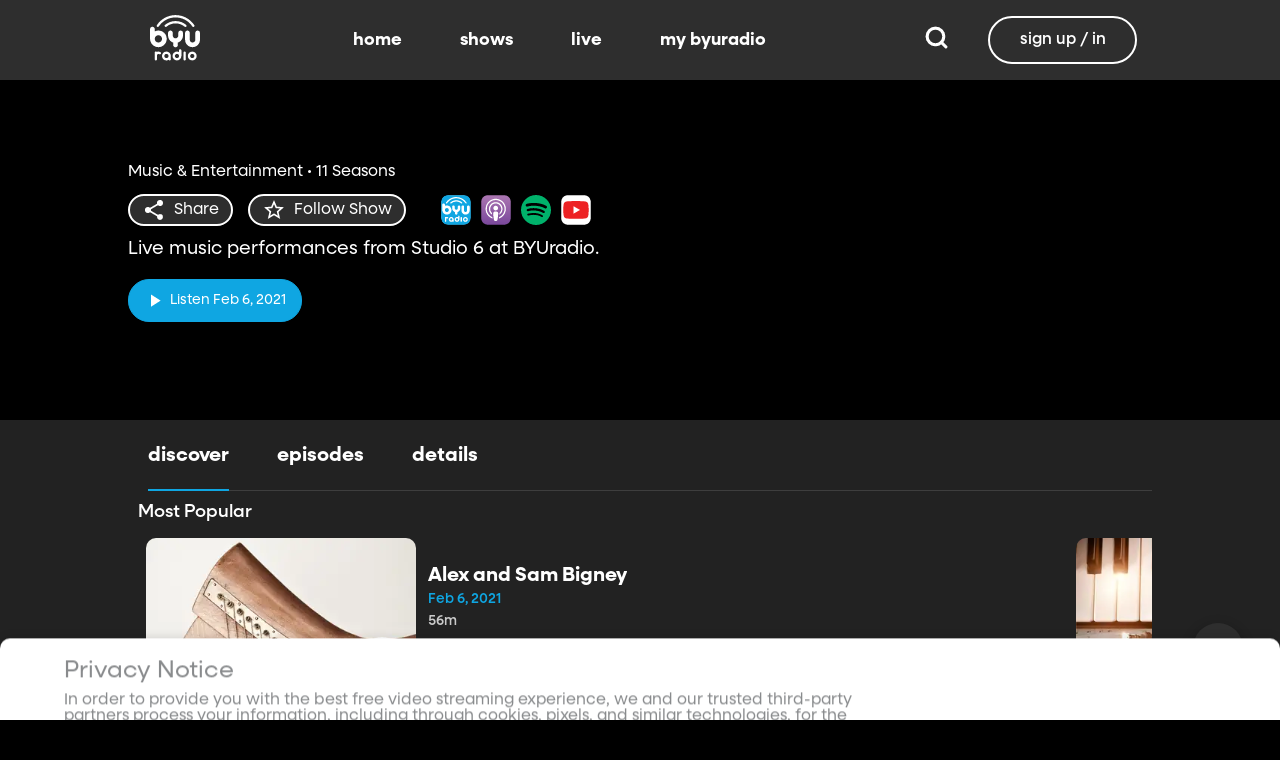

--- FILE ---
content_type: text/html;charset=utf-8
request_url: https://www.byuradio.org/highway-89?layout=detail&type=content-list&primaryItemImage=content&title=Classical&displayProperties=%5B%5D&id=3400577d-a882-4780-91e0-01542cb6d1a1&view-all=true&playlist=3400577d-a882-4780-91e0-01542cb6d1a1%2Fepisodes%2Fseason-10%2Fepisodes%2Fseason-10%2Fepisodes%2Fseason-11%2Fepisodes%2Fseason-5/episodes/season-4
body_size: 103285
content:
<!DOCTYPE html><html><head><meta charset="utf-8">
<meta name="viewport" content="width=device-width, initial-scale=1, viewport-fit=cover, interactive-widget=resizes-visual">
<title>Highway 89 - BYUradio</title>
<link rel="preconnect" href="https://images.byub.org">
<link rel="preconnect" href="https://assets.byub.org">
<link rel="preconnect" href="https://assets.adobedtm.com">
<link rel="preconnect" href="https://www.google-analytics.com">
<link rel="preconnect" href="https://connect.facebook.net">
<script src="https://analytics.byub.org/39415de6eaa9/be2de2e485c5/launch-3b514bac2350.min.js" type="text/javascript" async></script>
<style>@charset "UTF-8";:root{--dark:#222;--dark-secondary:#2e2e2e;--white:#fff;--red:#ff0e0e;--black:#0a0a0a}html{box-sizing:border-box}*,:after,:before{box-sizing:inherit}img,video{height:auto;max-width:100%}#__layout,#__nuxt,.page-container,body,html{min-height:100vh;overflow-x:hidden}.flex-grow-container{display:flex;flex-direction:column;flex-grow:1}body,button,input,optgroup,select,textarea{font-family:NeulisSans,BlinkMacSystemFont,-apple-system,Segoe UI,Roboto,Oxygen,Ubuntu,Cantarell,Fira Sans,Droid Sans,Helvetica Neue,Helvetica,Arial,sans-serif}.skeleton>.skeleton-item{background:linear-gradient(90deg,#666 25%,#66666680,#666 75%);background-size:400% 100%;width:100%}.skeleton>.skeleton-item.is-rounded{border-radius:4px}.skeleton>.skeleton-item:after{content:" "}.skeleton>.skeleton-item+.b-skeleton-item{margin-top:.5rem}.skeleton.is-animated>.skeleton-item{animation:skeleton-loading 1.5s infinite}@keyframes skeleton-loading{0%{background-position:100% 50%}to{background-position:0 50%}}html{background-color:#000;overflow-y:auto;scrollbar-color:#666 rgba(0,0,0,.3);scrollbar-width:thin}html::-webkit-scrollbar-track{background-color:#2e2e2e;border-radius:10px;box-shadow:inset 0 0 6px #0000004d}html::-webkit-scrollbar{background-color:#2e2e2e;width:12px}html::-webkit-scrollbar-thumb{background-color:#666;border-radius:10px;box-shadow:inset 0 0 6px #0000004d}html.disable-scroll,html.disable-scroll-modal,html.disable-scroll-player{height:100%;overflow-y:hidden}a{cursor:pointer;text-decoration:none}blockquote,body,dd,dl,dt,fieldset,figure,h1,h2,h3,h4,h5,h6,hr,html,iframe,legend,li,ol,p,pre,textarea,ul{margin:0;padding:0}svg.icon-10px{height:10px;width:10px}svg.icon-20px{height:20px;width:20px}svg.icon-24px{height:24px;width:24px}svg.icon-30px{height:30px;width:30px}svg.icon-36px{height:36px;width:36px}svg.icon-40px{height:40px;width:40px}svg.icon-50px{height:50px;width:50px}.clickable{cursor:pointer;-webkit-user-select:none;-moz-user-select:none;user-select:none}button{font-family:NeulisSans,BlinkMacSystemFont,-apple-system,Segoe UI,Roboto,Oxygen,Ubuntu,Cantarell,Fira Sans,Droid Sans,Helvetica Neue,Helvetica,Arial,sans-serif}.button{font-size:1rem;line-height:1.5}.button,.button .icon{align-items:center;display:inline-flex;justify-content:center}.button .icon{height:1.5em!important;width:1.5em!important}body{background-color:#222;font-size:16px;line-height:1;position:relative;scrollbar-color:#666 rgba(0,0,0,.3);scrollbar-width:thin}body::-webkit-scrollbar-track{background-color:#2e2e2e;border-radius:10px;box-shadow:inset 0 0 6px #0000004d}body::-webkit-scrollbar{background-color:#2e2e2e;width:12px}body::-webkit-scrollbar-thumb{background-color:#666;border-radius:10px;box-shadow:inset 0 0 6px #0000004d}body.has-navbar-fixed-top,html.has-navbar-fixed-top{padding-top:0}.page-container{color:#898b8d;display:flex;flex-direction:column;font-family:NeulisSans,BlinkMacSystemFont,-apple-system,Segoe UI,Roboto,Oxygen,Ubuntu,Cantarell,Fira Sans,Droid Sans,Helvetica Neue,Helvetica,Arial,sans-serif;padding-bottom:calc(3.4375rem + env(safe-area-inset-bottom));padding-top:3rem}@media screen and (((min-width:512px) and (max-width:1023px) and (orientation:portrait)) or ((min-height:512px) and (max-height:1023px) and (orientation:landscape))){.page-container{padding-top:4rem}}@media screen and (min-width:1024px){.page-container{padding:5rem 0 0}}.page-container.hide-nav-bar{padding-top:0!important}.fade-enter-active,.fade-leave-active{transition:opacity .5s}.fade-enter-from,.fade-leave-to,.fade-loading-enter-from,.fade-loading-leave-to{opacity:0}.fade-loading-enter-active,.fade-loading-leave-active{transition:opacity .3s}.app-main>.fade-leave-active{position:absolute}.b-tooltip .fade-enter-active{transition-delay:.5s}.header{color:#fff;font-weight:700}.account-page-content{margin-left:auto;margin-right:auto;max-width:34rem;padding:2.75rem .9375rem;width:100%}.page-background{align-items:center;background:linear-gradient(#171717cc,#171717cc),url(/images/background/background_clouds.jpg);background-repeat:no-repeat;background-size:cover;display:flex;flex-direction:column;justify-content:center;padding-top:6rem;width:100%}.page-background .account-form-success.account-page-content{background-color:#fff;min-height:180px}.page-background .account-form-alt.account-page-content{background-color:#fff;display:flex;flex-direction:column;justify-content:space-between;min-height:280px}.page-background .account-form-alt.account-page-content .b-checkbox .check{background:#fffa;border:1px solid hsla(0,0%,100%,.251);border-radius:9999px}.page-background .account-form.account-page-content{background-color:#fff;min-height:280px}.page-background .account-form.account-page-content .b-checkbox .check{background:#fffa;border:1px solid hsla(0,0%,100%,.251);border-radius:9999px}.card{border-radius:10px;width:270px}.confirm-btn{background-color:#11a7e2!important}.cancel-btn{background-color:#898b8d!important}.field .label{font-size:.9rem}.field .control.has-icons-right .icon.is-right{color:#898b8d!important;right:8px;top:5px}.field .input{height:50px}.field .input::-ms-reveal{display:none}.field .input::-moz-placeholder{color:#898b8d}.field .input::placeholder{color:#898b8d}.field .input:active,.field .input:focus{border-color:#3e3e3e;box-shadow:none}input:-webkit-autofill,input:-webkit-autofill:focus,input:-webkit-autofill:hover,select:-webkit-autofill,select:-webkit-autofill:focus,select:-webkit-autofill:hover,textarea:-webkit-autofill,textarea:-webkit-autofill:focus,textarea:-webkit-autofill:hover{border-color:#3e3e3e;-webkit-text-fill-color:#fff;-webkit-box-shadow:inset 0 0 0 1000px #222;-webkit-transition:background-color 5000s ease-in-out 0s;transition:background-color 5000s ease-in-out 0s}.tag:not(body){border-radius:1rem;color:#fff;font-size:12px;font-weight:700;height:1.25rem;letter-spacing:0;line-height:20px;padding-left:10px;padding-right:10px;text-transform:uppercase}@media screen and (((max-width:511px) and (orientation:portrait)) or ((max-height:511px) and (orientation:landscape))){.tag:not(body){font-size:10px}}.tag:not(body).tag-red{background-color:#e40000}.tag:not(body).tag-blue{background-color:#11a7e2!important}.tag:not(body).tag-clear{background-color:#0000004d}.load-more-button{border:1.5px solid #fff;border-radius:20px;box-sizing:border-box;color:#fff;cursor:pointer;font-size:12px;font-size:16px;font-weight:700;line-height:14px;margin:20px auto 0;padding:13px 21.5px;text-align:center;white-space:nowrap;width:200px}.select-field .control{height:100%}.select-field .control .select{height:100%;width:100%}.select-field .control .select select{border-radius:4px;color:#fff;font-size:.9rem;height:100%;padding-left:16px;width:100%}.select-field .control .select select:focus{border-color:#fff}.select-field .control .select:after{border-color:#898b8d!important}.page-content.static-page{padding-bottom:1rem;padding-top:1rem}.page-content.static-page h1.header{color:#fff;font-size:2.5rem;font-weight:700}.page-content.static-page h2.header{color:#fff;font-size:2rem;font-weight:700}.page-content.static-page p{margin:10px 0;text-align:start}.page-content.static-page a{color:#11a7e2!important;text-decoration:none;transition:.1s ease-in-out}.page-content.static-page li.header{box-sizing:border-box;font-size:2rem}.dropdown-item{font-weight:700}.pagination-link[disabled]{visibility:hidden}mark{background-color:#11a7e2;color:#fff}.carousel .carousel-indicator .indicator-item .indicator-style,.carousel .carousel-indicator .indicator-item.is-active .indicator-style{border:unset}@media screen and (max-width:1023px){.notices.is-bottom{bottom:55px;padding:0 2em 0 0}}@media screen and (max-width:511px){.notices.is-bottom{padding:0}}h1,h2,h3,h4,h5,h6{font-size:100%;font-weight:400}.container{flex-grow:1;margin:0 auto;max-width:100%;padding:0 15px;position:relative;width:auto}@media screen and (min-width:1408px){.container:not(.is-max-desktop):not(.is-max-widescreen){max-width:1344px}}@media screen and (min-width:1216px){.container:not(.is-max-desktop){max-width:1152px}}.is-flex{display:flex}.is-align-items-center{align-items:center!important}.is-justify-content-space-between{justify-content:space-between!important}.is-justify-content-flex-end{justify-content:flex-end!important}.image{display:block;position:relative}.image img{display:block;height:auto;width:100%}.image img.is-rounded{border-radius:9999px}.image.is-fullwidth{width:100%}@media screen and (((min-width:512px) and (max-width:1023px) and (orientation:portrait)) or ((min-height:512px) and (max-height:1023px) and (orientation:landscape))){.level{display:flex;justify-content:space-between}}.level-left{align-items:center;justify-content:flex-start}@media print,screen and (min-width:512px){.level-left{display:flex}}.level-right{align-items:center;justify-content:flex-end}@media print,screen and (min-width:512px){.level-right{display:flex}}.columns{margin-left:-15px;margin-right:-15px;margin-top:-15px}.columns.is-mobile{display:flex}.columns.is-multiline{flex-wrap:wrap}.columns.is-centered{justify-content:center}.columns:last-child{margin-bottom:-15px}.columns:not(:last-child){margin-bottom:calc(1.5rem - 15px)}@media print,screen and (min-width:512px){.columns:not(.is-desktop){display:flex}}@media screen and (min-width:1024px){.columns.is-desktop{display:flex}}@media screen and (max-width:511px){.is-hidden-mobile{display:none!important}}@media print,screen and (min-width:512px) and (max-width:1023px){.is-hidden-tablet{display:none!important}}@media print,screen and (max-width:1023px){.is-hidden-touch{display:none!important}}@media print,screen and (min-width:1024px){.is-hidden-desktop{display:none!important}}.image img.is-rounded{border:2px solid #eeeff0}@media screen and (((max-width:511px) and (orientation:portrait)) or ((max-height:511px) and (orientation:landscape))){.byub-modal .modal-content{max-width:100%!important}}@media screen and (min-width:1024px){.byub-modal .modal-content{max-width:unset!important;min-width:960px!important;width:50vw!important}}.byub-modal .modal-content{border-radius:10px;height:95%;scrollbar-color:#666 rgba(0,0,0,.3);scrollbar-width:thin}.byub-modal .modal-content::-webkit-scrollbar-track{background-color:#2e2e2e;border-radius:10px;box-shadow:inset 0 0 6px #0000004d}.byub-modal .modal-content::-webkit-scrollbar{background-color:#2e2e2e;width:12px}.byub-modal .modal-content::-webkit-scrollbar-thumb{background-color:#666;border-radius:10px;box-shadow:inset 0 0 6px #0000004d}.byub-modal .modal-content::-webkit-scrollbar{border-radius:10px}.byub-modal.is-full-screen{bottom:55px}.byub-modal.is-full-screen .modal-content{max-height:calc(100vh - 55px);top:unset}.byub-modal .modal__header .circular-button{background-color:#222!important}.byub-modal .modal-close.is-large{display:none}.byub-modal .modal__header{display:flex;padding:20px 20px 20px 2rem;z-index:1}.byub-modal .modal-container.hidden{display:none}.byub-modal .modal-container{background-color:#222;padding-bottom:.9375rem}.byub-modal .header-background{background-color:#000000d9;min-height:75px;padding:0;position:sticky;position:-webkit-sticky;top:0;width:100%;z-index:1}.column{display:block;flex-basis:0;flex-grow:1;flex-shrink:1;padding:15px}html.audio-only.player-open .byub-modal.is-full-screen{bottom:155px}html.audio-only.player-open .byub-modal.is-full-screen .modal-content{max-height:calc(100vh - 155px);top:unset}html.audio-only.player-open .byub-modal{bottom:100px}html.audio-only.player-open .byub-modal .modal-content{max-height:calc(100vh - 140px)}.notification{background-color:#f14668;border-radius:4px;color:#fff;margin-bottom:0;margin-top:8px;padding:1rem 2.5rem 1rem 1.5rem;position:relative}.notification.is-success{background-color:#23d160}.notification .media-content{overflow-x:unset;padding-top:9px}.notification:not(:last-child){margin-bottom:1.5rem}.notification>.delete{position:absolute;right:.5rem;top:.5rem}.delete{background-color:#0a0a0a33;border:none;border-radius:9999px;cursor:pointer;display:inline-block;flex-grow:0;flex-shrink:0;font-size:0;height:20px;max-height:20px;max-width:20px;min-height:20px;min-width:20px;outline:none;pointer-events:auto;position:relative;-webkit-user-select:none;-moz-user-select:none;user-select:none;vertical-align:top;width:20px}.delete:after,.delete:before{background-color:#fff;content:"";height:50%;left:50%;position:absolute;top:50%;transform:translate(-50%,-50%);transform-origin:center;width:2px}.delete:before{transform:translate(-50%,-50%) rotate(45deg)}.delete:after{transform:translate(-50%,-50%) rotate(-45deg)}</style>
<style>@font-face{font-display:swap;font-family:NeulisSans;font-style:normal;font-weight:300;src:url(https://assets.byub.org/fonts/NeulisSans/NeulisSans-Light.otf) format("opentype")}@font-face{font-display:swap;font-family:NeulisSans;font-style:normal;font-weight:400;src:url(https://assets.byub.org/fonts/NeulisSans/NeulisSans-Regular.otf) format("opentype")}@font-face{font-display:swap;font-family:NeulisSans;font-style:normal;font-weight:500;src:url(https://assets.byub.org/fonts/NeulisSans/NeulisSans-Medium.otf) format("opentype")}@font-face{font-display:swap;font-family:NeulisSans;font-style:normal;font-weight:700;src:url(https://assets.byub.org/fonts/NeulisSans/NeulisSans-Bold.otf) format("opentype")}@font-face{font-display:swap;font-family:NeulisSans;font-style:italic;font-weight:300;src:url(https://assets.byub.org/fonts/NeulisSans/NeulisSans-LightItalic.otf) format("opentype")}@font-face{font-display:swap;font-family:NeulisSans;font-style:italic;font-weight:400;src:url(https://assets.byub.org/fonts/NeulisSans/NeulisSans-Italic.otf) format("opentype")}@font-face{font-display:swap;font-family:NeulisSans;font-style:italic;font-weight:500;src:url(https://assets.byub.org/fonts/NeulisSans/NeulisSans-MediumItalic.otf) format("opentype")}@font-face{font-display:swap;font-family:NeulisSans;font-style:italic;font-weight:700;src:url(https://assets.byub.org/fonts/NeulisSans/NeulisSans-BoldItalic.otf) format("opentype")}@font-face{font-display:swap;font-family:NeulisSans Black;font-style:normal;src:url(https://assets.byub.org/fonts/NeulisSans/NeulisSans-Black.otf) format("opentype")}</style>
<style>@font-face{font-display:swap;font-family:Playfair Display SC;font-style:normal;font-weight:400;src:url(https://assets.byub.org/fonts/Playfair_Display_SC/PlayfairDisplaySC-Regular.ttf) format("truetype")}@font-face{font-display:swap;font-family:Courier Prime;font-style:normal;font-weight:400;src:url(https://assets.byub.org/fonts/Courier_Prime/CourierPrime-Regular.ttf) format("truetype")}@font-face{font-display:swap;font-family:Dancing Script;font-style:normal;font-weight:400;src:url(https://assets.byub.org/fonts/Dancing_Script/static/DancingScript-Regular.ttf) format("truetype")}@font-face{font-display:swap;font-family:Indie Flower;font-style:normal;font-weight:400;src:url(https://assets.byub.org/fonts/Indie_Flower/IndieFlower-Regular.ttf) format("truetype")}@font-face{font-display:swap;font-family:PT Sans Caption;font-style:normal;font-weight:400;src:url(https://assets.byub.org/fonts/PT_Sans_Caption/PTSansCaption-Regular.ttf) format("truetype")}@font-face{font-display:swap;font-family:"PT Serif Caption";font-style:normal;font-weight:400;src:url(https://assets.byub.org/fonts/PT_Serif_Caption/PTSerifCaption-Regular.ttf) format("truetype")}@font-face{font-display:swap;font-family:Roboto Mono;font-style:normal;font-weight:300;src:url(https://assets.byub.org/fonts/Roboto_Mono/RobotoMono-Regular.ttf) format("truetype")}</style>
<style>.top-left[data-v-06365179]{left:0}.top-left[data-v-06365179],.top-right[data-v-06365179]{margin:2.5%;position:absolute;top:0}.top-right[data-v-06365179]{right:0}.relative[data-v-06365179]{position:relative}.label-group[data-v-06365179]{display:flex;font-weight:700;justify-content:space-between;text-shadow:none}.label[data-v-06365179]{border-radius:100rem;color:#fff;font-size:.65rem;line-height:normal;margin-right:.5rem;padding:.25rem .65rem;text-transform:uppercase;text-wrap:nowrap}</style>
<style>[data-v-a0ccf1cc]:root{--dark:#222;--dark-secondary:#2e2e2e;--white:#fff;--red:#ff0e0e;--black:#0a0a0a}.image-renderer[data-v-a0ccf1cc],.image-renderer picture[data-v-a0ccf1cc]{height:100%;width:100%}.image[data-v-a0ccf1cc]{aspect-ratio:auto;display:block;height:auto;max-height:100%;max-width:100%;width:100%}.clickable[data-v-a0ccf1cc]{transition:all .3s ease}.clickable[data-v-a0ccf1cc]:hover{transform:scale(1.05)}.loading-wave[data-v-a0ccf1cc]{animation:loading-wave-base-a0ccf1cc 3s ease-in-out infinite;background:linear-gradient(90deg,#2a2a2a,#323232 25%,#383838,#323232 75%,#2a2a2a);background-size:200% 100%;border-radius:8px;z-index:1}.loading-wave[data-v-a0ccf1cc],.loading-wave .image-loading-wave[data-v-a0ccf1cc]{height:100%;overflow:hidden;position:relative;width:100%}.loading-wave .image-loading-wave[data-v-a0ccf1cc]{background:inherit}@keyframes loading-wave-base-a0ccf1cc{0%,to{background-position:200% 0}50%{background-position:-200% 0}}@keyframes loading-wave-shimmer-a0ccf1cc{0%{left:-150%;opacity:0}15%{opacity:1}85%{opacity:1}to{left:100%;opacity:0}}@keyframes loading-wave-secondary-a0ccf1cc{0%{left:-200%;opacity:0}20%{opacity:.6}80%{opacity:.6}to{left:120%;opacity:0}}picture.is-loading[data-v-a0ccf1cc]{opacity:0;pointer-events:none;position:absolute}picture[data-v-a0ccf1cc]:not(.is-loading){opacity:1;transition:opacity .3s ease-in-out}.channel-image .image[data-v-a0ccf1cc]{width:auto}</style>
<style>:root{--dark:#222;--dark-secondary:#2e2e2e;--white:#fff;--red:#ff0e0e;--black:#0a0a0a}.loader,.loader:after{border-radius:50%;height:20px;width:20px}.loader{align-self:center;animation:load8 1.1s linear infinite;border-bottom:.5em solid hsla(0,2%,63%,.2);border-right:.5em solid hsla(0,2%,63%,.2);border-top:.5em solid hsla(0,2%,63%,.2);margin-right:10px;position:relative;transform:translateZ(0)}@keyframes load8{0%{transform:rotate(0)}to{transform:rotate(1turn)}}</style>
<style>[data-v-ee009bfc]:root{--dark:#222;--dark-secondary:#2e2e2e;--white:#fff;--red:#ff0e0e;--black:#0a0a0a}.b-tooltip.is-top .tooltip-content[data-v-ee009bfc]{left:40%}.button.circular-button[data-v-ee009bfc]{border:none;border-radius:9999px;box-shadow:0 5px 10px 5px #00000026;cursor:pointer;margin:0 10px 0 0;outline:none;padding:0;transition:scale .5s,opacity 1s}.button.circular-button[data-v-ee009bfc]:hover{scale:1.18}.button.circular-button .alignContent .icon[data-v-ee009bfc],.button.circular-button .alignContent .loader.spinner[data-v-ee009bfc]{height:100%;margin:auto;padding:.2em}.button.circular-button .alignContent .icon[data-v-ee009bfc] :before,.button.circular-button .alignContent .loader.spinner[data-v-ee009bfc] :before{font-size:unset}.button.circular-button .alignContent span[data-v-ee009bfc]{align-items:center;display:flex;justify-content:center}.button.circular-button .spinner[data-v-ee009bfc]{height:50%;margin-left:10px;width:50%}.button.circular-button .spinner[data-v-ee009bfc] :before{font-size:unset}.button.circular-button.show-text[data-v-ee009bfc]{height:40px}.button.circular-button.show-text .alignContent[data-v-ee009bfc]{align-items:center;display:flex;justify-content:center;margin-left:1px;margin-right:9px}.button.circular-button.show-text .alignContent .textButton[data-v-ee009bfc]{margin-top:1px}.button.circular-button.show-text .alignContent .icon[data-v-ee009bfc]{height:100%}@media screen and (max-width:1023px){.button.circular-button.show-text[data-v-ee009bfc]{aspect-ratio:1/1;border-radius:50%}.button.circular-button.show-text .alignContent[data-v-ee009bfc]{margin:0}.button.circular-button.show-text .alignContent .textButton[data-v-ee009bfc]{display:none}.button.circular-button.show-text .alignContent .icon[data-v-ee009bfc]{height:100%;margin:0}}.tooltiptext[data-v-ee009bfc]{background-color:#000;border-radius:6px;color:#fff;display:block;opacity:0;padding:5px;position:absolute;text-align:center;transition:opacity .1s;width:auto}button:hover .tooltiptext[data-v-ee009bfc]{opacity:1;transition:opacity .3s linear .3s}.tooltiptext[data-v-ee009bfc]{white-space:nowrap}.tooltiptext.is-top[data-v-ee009bfc]{bottom:120%}.tooltiptext.is-top[data-v-ee009bfc]:before{border:5px solid transparent;border-top-color:#000;content:"";left:calc(50% - 5px);position:absolute;top:100%}.tooltiptext.is-left[data-v-ee009bfc]{right:120%}.tooltiptext.is-left[data-v-ee009bfc]:before{border:5px solid transparent;border-left-color:#000;content:"";left:100%;position:absolute;top:calc(50% - 5px)}.tooltiptext.is-right[data-v-ee009bfc]{left:120%}.tooltiptext.is-right[data-v-ee009bfc]:before{border:5px solid transparent;border-right-color:#000;content:"";position:absolute;right:100%;top:calc(50% - 5px)}</style>
<style>[data-v-e2dc434c]:root{--dark:#222;--dark-secondary:#2e2e2e;--white:#fff;--red:#ff0e0e;--black:#0a0a0a}.circle[data-v-e2dc434c]{padding:5px!important}.button-renderer[data-v-e2dc434c]{background:none;display:inline-flex;flex-direction:column;height:100%;justify-content:center;position:relative}.button-renderer .parent-button-container[data-v-e2dc434c]{opacity:1}.button-renderer .parent-button-container.hide-when-children[data-v-e2dc434c]{opacity:0;pointer-events:none;transition:opacity .2s ease-in-out}.button-renderer .parent-button-container .button[data-v-e2dc434c]{border-style:solid;height:100%;padding:2px 12px;position:relative;transition:all .2s ease-in-out}.button-renderer .parent-button-container .button.show-playhead[data-v-e2dc434c]{overflow:hidden}.button-renderer .parent-button-container .button.show-playhead[data-v-e2dc434c]:before{background:#32323280;bottom:0;content:"";height:5px;left:0;pointer-events:none;position:absolute;width:100%}.button-renderer .parent-button-container .button.show-playhead[data-v-e2dc434c]:after{background:#fff;bottom:0;content:"";height:4px;left:0;pointer-events:none;position:absolute;width:calc(var(--playhead-percentage, 0)*1%)}.button-renderer .parent-button-container .button[data-v-e2dc434c]:hover{transform:scale(1.15)}@media screen and (((max-width:511px) and (orientation:portrait)) or ((max-height:511px) and (orientation:landscape))){.button-renderer .parent-button-container .button[data-v-e2dc434c]:hover{transform:none}}.button-renderer .parent-button-container .button.rounded[data-v-e2dc434c]{border-radius:99999px}.button-renderer .parent-button-container .button.extra-padding[data-v-e2dc434c]{padding:10px 15px}.button-renderer .parent-button-container .button.thin-border[data-v-e2dc434c]{border-width:1px}.button-renderer .parent-button-container .button .tooltip[data-v-e2dc434c]{background-color:#000;border-radius:6px;opacity:0;padding:5px;pointer-events:none;position:absolute;transform:translateY(-100%);transition:opacity .1s;width:auto}.button-renderer .parent-button-container .button[data-v-e2dc434c]:hover{cursor:pointer}.button-renderer .parent-button-container .button:hover .tooltip[data-v-e2dc434c]{bottom:25%;opacity:1;transition:opacity .3s linear .3s}.button-renderer .parent-button-container .button:hover .tooltip[data-v-e2dc434c]:before{border:5px solid transparent;border-top-color:#000;content:"";left:calc(50% - 5px);position:absolute;top:100%}.button-renderer .child-enter-active[data-v-e2dc434c],.button-renderer .child-enter-active .child-button[data-v-e2dc434c]{transition:all .4s}.button-renderer .child-leave-active[data-v-e2dc434c],.button-renderer .child-leave-active .child-button[data-v-e2dc434c]{transition:opacity .15s}.button-renderer .child-enter-from[data-v-e2dc434c],.button-renderer .child-leave-to[data-v-e2dc434c]{gap:0;opacity:0;transform:translateY(calc(50% - 22px))}.button-renderer .child-enter-from .child-button[data-v-e2dc434c],.button-renderer .child-leave-to .child-button[data-v-e2dc434c]{transform:scaleY(0)}.button-renderer .child-enter-to[data-v-e2dc434c],.button-renderer .child-leave-from[data-v-e2dc434c]{opacity:1}.button-renderer .child-enter-to .child-button[data-v-e2dc434c],.button-renderer .child-leave-from .child-button[data-v-e2dc434c]{transform:scaleY(1)}.button-renderer .children-button-container[data-v-e2dc434c]{align-items:center;background:none;display:flex;flex-direction:column;gap:7px;padding-bottom:5px;position:absolute;right:-5px}.button-renderer .children-button-container .child-button[data-v-e2dc434c]{border-radius:99999px;position:relative;z-index:10}.button-renderer .children-button-container .child-button .child-tooltip[data-v-e2dc434c]{background-color:#000;border-radius:6px;margin-bottom:10px;opacity:0;padding:5px;pointer-events:none;position:absolute;transform:translateY(-100%);transition:opacity .1s;width:auto}.button-renderer .children-button-container .child-button[data-v-e2dc434c]:hover{cursor:pointer}.button-renderer .children-button-container .child-button:hover .child-tooltip[data-v-e2dc434c]{opacity:1;transition:opacity .3s linear .3s}.button-renderer .children-button-container .child-button:hover .child-tooltip[data-v-e2dc434c]:before{border:5px solid transparent;border-top-color:#000;content:"";left:calc(50% - 5px);position:absolute;top:100%}</style>
<style>[data-v-e35128f7]:root{--dark:#222;--dark-secondary:#2e2e2e;--white:#fff;--red:#ff0e0e;--black:#0a0a0a}.image-card-container[data-v-e35128f7]{--badge-size:60px;--image-corner-offset:15px;--favorite-badge-size:36px;--button-scale:1;--title-font-size:1.25rem;--subtitle-font-size:.875rem;--details-font-size:.875rem;--description-font-size:.875rem}@media screen and (((max-width:511px) and (orientation:portrait)) or ((max-height:511px) and (orientation:landscape))){.image-card-container[data-v-e35128f7]{--badge-size:45px;--image-corner-offset:5px;--favorite-badge-size:30px;--button-scale:.75;--title-font-size:1rem;--subtitle-font-size:.8rem;--details-font-size:.625rem;--description-font-size:.75rem}}@media screen and (((min-width:512px) and (max-width:1023px) and (orientation:portrait)) or ((min-height:512px) and (max-height:1023px) and (orientation:landscape))){.image-card-container[data-v-e35128f7]{--badge-size:50px;--image-corner-offset:10px;--favorite-badge-size:36px;--button-scale:.875;--title-font-size:1.25rem;--subtitle-font-size:1rem;--details-font-size:.75rem;--description-font-size:.875rem}}.image-card-container[data-v-e35128f7]{aspect-ratio:var(--aspect-ratio);display:flex;flex:none;flex-direction:column;position:relative;width:100%}@media screen and (((max-width:1023px) and (orientation:portrait))){.image-card-container[data-v-e35128f7]{aspect-ratio:var(--portrait-aspect-ratio)}}.image-card-container .content-image[data-v-e35128f7]{border-radius:10px;display:block;height:100%;overflow:hidden;position:relative;width:100%}.image-card-container .content-image.show-playhead[data-v-e35128f7]:before{background:#32323280;bottom:0;content:"";height:5px;left:0;pointer-events:none;position:absolute;width:100%}.image-card-container .content-image.show-playhead[data-v-e35128f7]:after{background:#fff;bottom:0;content:"";height:4px;left:0;pointer-events:none;position:absolute;width:calc(var(--playhead-percentage, 0)*1%)}.image-card-container .label-group-primary[data-v-e35128f7]{height:1.25rem;left:var(--image-corner-offset);position:absolute;top:var(--image-corner-offset)}.image-card-container .favorite-badge[data-v-e35128f7]{align-items:center;background-color:#323232cc;border-radius:50%;color:#fff;display:flex;height:var(--favorite-badge-size);justify-content:center;padding:6px;position:absolute;right:var(--image-corner-offset);top:var(--image-corner-offset);transform:scale(var(--button-scale,1));width:var(--favorite-badge-size)}.image-card-container .badge[data-v-e35128f7]{bottom:var(--image-corner-offset);height:var(--badge-size);left:var(--image-corner-offset);position:absolute;width:var(--badge-size)}.image-card-container .button-group-primary[data-v-e35128f7]{bottom:var(--image-corner-offset);position:absolute;right:var(--image-corner-offset)}.image-card-container .button-group-primary .button-primary[data-v-e35128f7]{transform:scale(var(--button-scale,1))}.image-card-container .button-group-primary.centered[data-v-e35128f7]{bottom:50%;right:50%;transform:translate(50%,50%)}.image-card-container .button-group-primary.centered .button-primary[data-v-e35128f7]{transform:scale(calc(var(--button-scale, 1)*2))}.skeleton-image[data-v-e35128f7]{height:100%;width:100%}.skeleton-line[data-v-e35128f7]{margin-bottom:.125rem;margin-top:.75rem}</style>
<style>[data-v-efa7d590]:root{--dark:#222;--dark-secondary:#2e2e2e;--white:#fff;--red:#ff0e0e;--black:#0a0a0a}.detail-card-container[data-v-efa7d590]{--image-width:270px;--badge-size:60px;--image-corner-offset:15px;--favorite-badge-size:36px;--button-scale:1;--title-font-size:1.25rem;--subtitle-font-size:.875rem;--details-font-size:.875rem;--description-font-size:.875rem;--line-margin:4px}.detail-card-container.square-image[data-v-efa7d590]{--image-width:170px}@media screen and (max-width:1023px){.detail-card-container.square-image[data-v-efa7d590]{--image-width:130px}}@media screen and (((max-width:511px) and (orientation:portrait)) or ((max-height:511px) and (orientation:landscape))){.detail-card-container[data-v-efa7d590]{--image-width:130px;--badge-size:45px;--image-corner-offset:5px;--favorite-badge-size:30px;--button-scale:.75;--title-font-size:1rem;--subtitle-font-size:.8rem;--details-font-size:.625rem;--description-font-size:.75rem}}@media screen and (((min-width:512px) and (max-width:1023px) and (orientation:portrait)) or ((min-height:512px) and (max-height:1023px) and (orientation:landscape))){.detail-card-container[data-v-efa7d590]{--image-width:270px;--badge-size:50px;--image-corner-offset:10px;--favorite-badge-size:36px;--button-scale:.875;--title-font-size:1.25rem;--subtitle-font-size:1rem;--details-font-size:.75rem;--description-font-size:.875rem}}.detail-card-container[data-v-efa7d590]{display:flex;flex:none;flex-direction:column;overflow:hidden;position:relative;width:100%}.detail-card-container .main-container[data-v-efa7d590]{align-items:center;display:flex;width:100%}.detail-card-container .image-container[data-v-efa7d590]{align-content:center;min-width:var(--image-width);position:relative;width:var(--image-width)}.detail-card-container .info-container[data-v-efa7d590]{display:flex;flex-direction:column;justify-content:center;margin-left:.75rem;max-height:calc(var(--image-width)*.5625);width:100%}@media screen and (max-width:1023px){.detail-card-container .info-container[data-v-efa7d590]{justify-content:start}}.detail-card-container .info-container .label-group-secondary[data-v-efa7d590]{height:1.25rem;margin-bottom:.3125rem}.detail-card-container .info-container .title[data-v-efa7d590]{font-size:var(--title-font-size);font-weight:700;line-height:calc(var(--title-font-size)*1.2)}.detail-card-container .info-container .subtitle[data-v-efa7d590]{align-content:center;display:flex;flex-wrap:wrap;font-size:var(--subtitle-font-size);line-height:calc(var(--title-font-size)*1.2)}.detail-card-container .info-container .details[data-v-efa7d590]{font-size:var(--details-font-size);line-height:calc(var(--details-font-size)*1.5);text-wrap:nowrap}.detail-card-container .info-container .description[data-v-efa7d590]{font-size:var(--description-font-size);line-height:calc(var(--title-font-size)*.8);margin-bottom:.3125rem;margin-top:calc(var(--line-margin)*3)}.detail-card-container .description-container[data-v-efa7d590]{width:100%}.detail-card-container .description-container .description[data-v-efa7d590]{font-size:var(--description-font-size);line-height:1rem;margin:.75rem}.portrait[data-v-efa7d590]{display:none}@media screen and (((max-width:511px) and (orientation:portrait)) or ((max-height:511px) and (orientation:landscape))){.portrait[data-v-efa7d590]{display:block!important}.standard[data-v-efa7d590]{display:none!important}}@media screen and (((max-width:1023px) and (orientation:portrait))){.portrait[data-v-efa7d590]{display:block}.standard[data-v-efa7d590]{display:none!important}}.skeleton-image[data-v-efa7d590]{aspect-ratio:16/9;width:100%}.skeleton-line[data-v-efa7d590]{margin-bottom:.125rem;margin-top:.75rem}</style>
<style>:root{--dark:#222;--dark-secondary:#2e2e2e;--white:#fff;--red:#ff0e0e;--black:#0a0a0a}.simple-player{height:100%}.simple-video-container{background-color:#000;display:flex;height:100%;width:100%}.simple-video-container .video-player{display:block;height:100%;-o-object-fit:cover;object-fit:contain;-o-object-position:center right;object-position:center right;position:absolute;right:0;top:0;width:100%}.container-modal .simple-player #simple-video-element{min-height:unset}</style>
<style>[data-v-4e450e23]:root{--dark:#222;--dark-secondary:#2e2e2e;--white:#fff;--red:#ff0e0e;--black:#0a0a0a}.hero-renderer[data-v-4e450e23]{--hero-height: calc(100vh - 275px) ;--hero-min-height:420px;--hero-image-aspect-ratio:16/9;--body-justify:center;--body-max-width:45vw;--body-bottom-padding:30px;--logo-image-max-width:250px;--button-right-margin:15px;--button-side-padding:25px;--base-font-size:18px;--base-button-height:40px;--navbar-height:5rem;--overlay-gradient:linear-gradient(180deg,#000,transparent 20%),linear-gradient(90deg,#000,transparent 60%)}.hero-renderer.schedule[data-v-4e450e23]{--hero-height: calc(100vh - 141px) }@media screen and (((max-width:1023px) and (orientation:portrait))){.hero-renderer.schedule[data-v-4e450e23]{--hero-image-aspect-ratio:16/9;--hero-min-height:unset}.hero-renderer.schedule .hero .hero-overlay[data-v-4e450e23]{min-height:unset}}@media screen and (((max-width:1023px) and (orientation:portrait))) and (((max-width:511px) and (orientation:portrait)) or ((max-height:511px) and (orientation:landscape))){.hero-renderer.schedule .hero .hero-body .title[data-v-4e450e23]{margin-bottom:0!important}.hero-renderer.schedule .hero .hero-body[data-v-4e450e23] .button{font-size:10px!important}}@media screen and (max-width:1023px){.hero-renderer[data-v-4e450e23]{--body-max-width:initial}}@media screen and (((max-width:1023px) and (orientation:portrait))){.hero-renderer[data-v-4e450e23]{--hero-height:unset;--hero-image-aspect-ratio:3/4;--body-justify:flex-end;--logo-image-max-width:150px;--button-right-margin:10px;--button-side-padding:10px;--base-font-size:16px;--overlay-gradient:linear-gradient(180deg,#000,transparent 10%),linear-gradient(0deg,#000,#00000097 35%,transparent 50%);--navbar-height:3rem}}@media screen and (((max-width:1023px) and (orientation:portrait))) and (((min-width:512px) and (max-width:1023px) and (orientation:portrait)) or ((min-height:512px) and (max-height:1023px) and (orientation:landscape))){.hero-renderer[data-v-4e450e23]{--hero-height:75vh;--navbar-height:4rem;--logo-image-max-width:200px;--base-font-size:18px}}@media screen and (((max-width:1023px) and (orientation:landscape))){.hero-renderer[data-v-4e450e23]{--logo-image-max-width:180px}}.schedule[data-v-4e450e23]{--hero-image-aspect-ratio:16/9;--hero-min-height:250px}.hero-renderer[data-v-4e450e23]{background-color:#000;position:relative;width:100%}@media screen and (min-width:1024px){.hero-renderer.schedule[data-v-4e450e23]{--body-justify:flex-end;--body-bottom-padding:100px}}.hero-renderer .hero[data-v-4e450e23]{display:flex;flex-direction:column;height:100%}.hero-renderer .hero .preview-video[data-v-4e450e23]{aspect-ratio:16/9;height:100%;-o-object-fit:cover;object-fit:cover;-o-object-position:center;object-position:center;opacity:0;position:absolute;right:0;top:0;transition:all 1s ease-in-out;width:100%}.hero-renderer .hero .preview-video.live-player[data-v-4e450e23]{opacity:1}.hero-renderer .hero .preview-mute-button[data-v-4e450e23]{bottom:10%;position:absolute;right:20px;z-index:1}@media screen and (((max-width:1023px) and (orientation:portrait))){.hero-renderer .hero .preview-mute-button[data-v-4e450e23]{bottom:1%;right:10px}}.hero-renderer .hero .hero-image[data-v-4e450e23]{align-self:flex-end;aspect-ratio:var(--hero-image-aspect-ratio);height:100%;max-height:var(--hero-height);min-height:var(--hero-min-height);overflow:hidden;position:static}.hero-renderer .hero[data-v-4e450e23] .hero-image{height:100%;-o-object-fit:contain;object-fit:contain;-o-object-position:right;object-position:right;top:var(--image-top-offset,0)}@media screen and (max-width:1023px){.hero-renderer .hero[data-v-4e450e23] .hero-image{-o-object-fit:cover;object-fit:cover}}@media screen and (((max-width:1023px) and (orientation:portrait))){.hero-renderer .hero[data-v-4e450e23] .hero-image{height:auto;-o-object-fit:cover;object-fit:cover;width:100%}}.hero-renderer .hero .hero-body[data-v-4e450e23]{align-items:flex-start;bottom:0;display:flex;flex-direction:column;font-weight:400;height:calc(100% - var(--navbar-height));justify-content:var(--body-justify);margin:auto 0;padding-bottom:var(--body-bottom-padding);position:absolute;text-shadow:2px 2px 4px #000;width:100%}@media screen and (((max-width:511px) and (orientation:portrait)) or ((max-height:511px) and (orientation:landscape))){.hero-renderer .hero .hero-body[data-v-4e450e23]{padding-left:10px;padding-right:10px}}@media screen and (((min-width:512px) and (max-width:1023px) and (orientation:portrait)) or ((min-height:512px) and (max-height:1023px) and (orientation:landscape))){.hero-renderer .hero .hero-body[data-v-4e450e23]{padding-left:15px;padding-right:15px}}@media screen and (min-width:1024px){.hero-renderer .hero .hero-body[data-v-4e450e23]{padding-left:10vw;padding-right:10vw}}.hero-renderer .hero .hero-body .logo-image[data-v-4e450e23]{aspect-ratio:2/1;height:unset;left:0;margin-bottom:14px;max-width:var(--logo-image-max-width);position:relative}@media screen and (((max-width:1023px) and (orientation:portrait))){.hero-renderer .hero .hero-body .logo-image[data-v-4e450e23]{filter:drop-shadow(2px 2px 4px rgb(0,0,0))}}.hero-renderer .hero .hero-body .logo-image-alt[data-v-4e450e23]{align-items:flex-end;color:#fff;display:flex;display:-webkit-box;font-size:46px;letter-spacing:-2px;line-height:52px;margin-bottom:14px;-webkit-line-clamp:1;line-clamp:1;-webkit-box-orient:vertical;overflow:hidden}@media screen and (((max-width:511px) and (orientation:portrait)) or ((max-height:511px) and (orientation:landscape))){.hero-renderer .hero .hero-body .logo-image-alt[data-v-4e450e23]{line-clamp:1;-webkit-line-clamp:1}}@media screen and (((max-width:1023px) and (orientation:portrait))){.hero-renderer .hero .hero-body .logo-image-alt[data-v-4e450e23]{text-shadow:0 0 12px rgba(0,0,0,.6)}}@media screen and (((max-width:511px) and (orientation:portrait)) or ((max-height:511px) and (orientation:landscape))){.hero-renderer .hero .hero-body .logo-image-alt[data-v-4e450e23]{font-size:28px;line-height:32px}}.hero-renderer .hero .hero-body .hero-text[data-v-4e450e23]{max-width:var(--body-max-width)}.hero-renderer .hero .hero-body .hero-text .info-upper[data-v-4e450e23]{display:flex;flex-wrap:wrap;padding-bottom:.625rem;row-gap:.8rem}@media screen and (((max-width:511px) and (orientation:portrait)) or ((max-height:511px) and (orientation:landscape))){.hero-renderer .hero .hero-body .hero-text .info-upper[data-v-4e450e23]{padding-bottom:.2rem}}.hero-renderer .hero .hero-body .hero-text .info-upper .spotlight-image[data-v-4e450e23]{display:flex;margin-right:.91rem;max-height:auto;max-width:11.25rem}.hero-renderer .hero .hero-body .hero-text .info-upper[data-v-4e450e23] div.spotlight-image{min-width:40px;width:auto}.hero-renderer .hero .hero-body .hero-text .info-upper[data-v-4e450e23] div.spotlight-image .picture{width:auto}.hero-renderer .hero .hero-body .hero-text .info-upper[data-v-4e450e23] img.spotlight-image{height:18.45px;width:-moz-fit-content;width:fit-content}@media screen and (((max-width:1023px) and (orientation:portrait))){.hero-renderer .hero .hero-body .hero-text .info-upper .primary-info[data-v-4e450e23]{font-size:calc(var(--base-font-size)*.9);line-height:1.2}}.hero-renderer .hero .hero-body .hero-text .secondary-info[data-v-4e450e23]{margin-bottom:10px}.hero-renderer .hero .hero-body .hero-text .title[data-v-4e450e23]{font-size:calc(var(--base-font-size)*1.4);line-height:32px;margin-bottom:15px}.hero-renderer .hero .hero-body .hero-text .description[data-v-4e450e23]{font-size:calc(var(--base-font-size)*.9 + .2vw);letter-spacing:0;line-height:calc(20px + .2vw);margin-bottom:20px;padding:0}.hero-renderer .hero .hero-body .hero-text .podcasts-container[data-v-4e450e23]{align-items:center;display:flex;margin-left:20px}.hero-renderer .hero .hero-body .hero-text .podcasts-container .podcast-image[data-v-4e450e23]{height:30px;margin-right:10px;width:30px}.hero-renderer .hero .hero-body .button-group-container[data-v-4e450e23]{display:flex}.hero-renderer .hero .hero-body .button-group-container .buttons[data-v-4e450e23]{position:inherit;z-index:3}.hero-renderer .hero .hero-body .button-group-container[data-v-4e450e23] .button{z-index:3}.hero-renderer .hero .hero-body .button-group-container.primary[data-v-4e450e23] .button{font-weight:400}.hero-renderer .hero .hero-body .button-group-container.primary .button[data-v-4e450e23]{height:var(--base-button-height);margin-left:0;margin-right:var(--button-right-margin)}.hero-renderer .hero .hero-body .button-group-container.primary .button[data-v-4e450e23] .button{font-size:14px}.hero-renderer .hero .hero-body .button-group-container.primary[data-v-4e450e23] .with-margin{margin-right:5px}.hero-renderer .hero .hero-body .button-group-container.primary[data-v-4e450e23] .with-margin svg{margin-right:0}.hero-renderer .hero .hero-body .button-group-container.secondary[data-v-4e450e23]{margin-bottom:12px;margin-top:4px}.hero-renderer .hero .hero-body .button-group-container.secondary[data-v-4e450e23] .button{margin-right:var(--button-right-margin)}.hero-renderer .hero .hero-body .button-group-container.secondary[data-v-4e450e23] .circle{padding:8px!important}.hero-renderer .hero .hero-overlay[data-v-4e450e23]{aspect-ratio:var(--hero-image-aspect-ratio);background:var(--overlay-gradient);border-left:1px solid #000;box-sizing:content-box;height:100%;left:auto;min-height:420px;position:absolute;right:0;top:0}@-moz-document url-prefix(){.hero-renderer .hero .hero-overlay[data-v-4e450e23]{border-style:none}}@media screen and (max-width:1023px){.hero-renderer .hero .hero-overlay[data-v-4e450e23]{width:100%}}#hero-bottom-observer[data-v-4e450e23]{bottom:calc(5rem + 10px);position:absolute}.hero-overlay-text-container[data-v-4e450e23]{bottom:20px;position:absolute;right:10vw}@media screen and (max-width:1023px){.hero-overlay-text-container[data-v-4e450e23]{bottom:10px;right:15px}}@media screen and (((max-width:511px) and (orientation:portrait)) or ((max-height:511px) and (orientation:landscape))){.hero-overlay-text-container[data-v-4e450e23]{right:10px}}</style>
<style>:root{--dark:#222;--dark-secondary:#2e2e2e;--white:#fff;--red:#ff0e0e;--black:#0a0a0a}.hero-carousel{background-color:#000;margin-bottom:30px;position:relative}@media screen and (((max-width:1023px) and (orientation:portrait))){.hero-carousel{aspect-ratio:3/4;width:100%}}@media screen and (((max-width:1023px) and (orientation:portrait))) and (((min-width:512px) and (max-width:1023px) and (orientation:portrait)) or ((min-height:512px) and (max-height:1023px) and (orientation:landscape))){.hero-carousel{aspect-ratio:unset;height:77vh}}.hero-carousel .carousel-indicator{bottom:0;display:flex;padding:0 25px 15px;position:absolute;z-index:2}@media screen and (min-width:1024px){.hero-carousel .carousel-indicator{padding:0 calc(10vw + 15px) 15px}}.hero-carousel .carousel-indicator .indicator-item{background-color:#464646;border-radius:50%;cursor:pointer;height:10px;margin:0 5px;transition:background-color .5s;width:10px}.hero-carousel .carousel-indicator .indicator-item.is-active{background-color:#0fa6e2}@media screen and (((min-width:512px) and (max-width:1023px) and (orientation:portrait)) or ((min-height:512px) and (max-height:1023px) and (orientation:landscape))){.hero-carousel{margin-top:-4rem}}@media screen and (min-width:1024px){.hero-carousel{margin-top:-5rem}}.hero-carousel .carousel-skeleton-item{animation:pulse 2s infinite;aspect-ratio:16/9;background:transparent;max-height:calc(100vh - 275px);min-height:420px}@keyframes pulse{0%{background-color:#000}50%{background-color:#404040}to{background-color:#000}}@media screen and (((max-width:1023px) and (orientation:portrait))){.hero-carousel .carousel-skeleton-item{height:90%;margin-bottom:10%;max-height:unset}}.hero-carousel .listen-carousel{background-color:#000;box-sizing:border-box;color:#fff}.hero-carousel .listen-carousel .carousel-items{max-width:100vw;position:absolute;right:0;top:0}@media screen and (((max-width:1023px) and (orientation:portrait))) and (((max-width:511px) and (orientation:portrait)) or ((max-height:511px) and (orientation:landscape))){.hero-carousel .listen-carousel{padding-bottom:70px}.hero-carousel .listen-carousel .carousel-items .hero-body{bottom:-40px!important}}@media screen and (min-width:1024px){.hero-carousel .listen-carousel{padding-bottom:0}}.hero-carousel .arrow-button{position:absolute;top:calc(50% - 15px);z-index:2}.hero-carousel .arrow-button.next{right:calc(4% - 15px)}.hero-carousel .arrow-button.previous{left:calc(4% - 15px)}@media screen and (max-width:1023px){.hero-carousel .arrow-button{display:none}.hero-carousel .left-tap-mobile{height:100%;left:0;position:absolute;top:0;width:10vw;z-index:2}.hero-carousel .right-tap-mobile{height:100%;position:absolute;right:0;top:0;width:10vw;z-index:2}}@media screen and (((max-width:1023px) and (orientation:portrait))){.hero-carousel .arrow-button{display:none}.hero-carousel .left-tap-mobile{height:100%;left:0;position:absolute;top:0;width:25%;z-index:2}.hero-carousel .right-tap-mobile{height:100%;position:absolute;right:0;top:0;width:25%;z-index:2}}.hero-carousel .fade-enter-active,.hero-carousel .fade-leave-active{transition:opacity .5s ease}.hero-carousel .fade-enter-from,.hero-carousel .fade-leave-to{opacity:0}.hero-carousel .card-enter-active,.hero-carousel .card-leave-active{position:absolute;right:0;top:0;transition:opacity .5s ease}.hero-carousel .card-enter-from,.hero-carousel .card-leave-to{opacity:0}</style>
<style>[data-v-23593531]:root{--dark:#222;--dark-secondary:#2e2e2e;--white:#fff;--red:#ff0e0e;--black:#0a0a0a}.minimal-card-container[data-v-23593531]{--line-margin:8px;--image-corner-offset:10px;--adornment-size:30px}@media screen and (((max-width:511px) and (orientation:portrait)) or ((max-height:511px) and (orientation:landscape))){.minimal-card-container[data-v-23593531]{--line-margin:8px;--image-corner-offset:10px;--adornment-size:30px}}@media screen and (((min-width:512px) and (max-width:1023px) and (orientation:portrait)) or ((min-height:512px) and (max-height:1023px) and (orientation:landscape))){.minimal-card-container[data-v-23593531]{--line-margin:8px;--image-corner-offset:10px;--adornment-size:30px}}.minimal-card-container[data-v-23593531]{background-color:#2e2e2e;border-radius:10px;display:block;height:auto;overflow:hidden;padding-bottom:0;position:relative}.minimal-card-container .image-container[data-v-23593531]{aspect-ratio:16/9;position:relative}.minimal-card-container .image-container .preview-video[data-v-23593531]{height:100%;left:0;overflow:hidden;position:absolute;top:0;transition:opacity .5s ease;width:100%}.minimal-card-container .image-container .preview-video.hidden[data-v-23593531]{opacity:0}.minimal-card-container .image-container .preview-button[data-v-23593531]{background-color:#00000080;color:#fff;position:absolute;right:10px;top:10px}.minimal-card-container .image-container .label-group-primary[data-v-23593531]{height:1.25rem;left:var(--image-corner-offset);position:absolute;top:var(--image-corner-offset)}.minimal-card-container .image-container .adornments[data-v-23593531]{align-items:center;display:flex;justify-content:center;position:absolute;right:var(--image-corner-offset);top:var(--image-corner-offset)}.minimal-card-container .image-container .adornments .adornment[data-v-23593531]{background-color:#323232cc;border-radius:50%;color:#fff;height:var(--adornment-size);padding:6px;transform:scale(var(--button-scale,1));width:var(--adornment-size)}.minimal-card-container .image-container .adornments .adornment-button[data-v-23593531]{scale:.9}.minimal-card-container .image-container .button-group-primary[data-v-23593531]{bottom:-17px;height:37px;position:absolute;right:16px}.minimal-card-container .image-container .button-primary[data-v-23593531]{margin-left:8px}.minimal-card-container .image-container .badge-image[data-v-23593531]{bottom:-17px;height:70px;left:20px;position:absolute;width:70px}.minimal-card-container .image-container .downloading-blur[data-v-23593531]{filter:blur(6px) brightness(70%)}.minimal-card-container .skeleton-image[data-v-23593531]{height:100%}.minimal-card-container .item-footer[data-v-23593531]{background-color:#2e2e2e;height:-moz-fit-content;height:fit-content;min-height:110px;padding:0 20px 6px}.minimal-card-container .item-footer .skeleton-line[data-v-23593531]{padding-top:1rem}.minimal-card-container .item-footer .info-container[data-v-23593531]{display:flex;flex-direction:column;height:100%;justify-content:flex-start;padding-bottom:5px}.minimal-card-container .item-footer .info-container .title[data-v-23593531]{font-size:16px;font-weight:700;margin-top:calc(var(--line-margin) + 13px);min-height:20px;text-overflow:ellipsis}.minimal-card-container .item-footer .info-container .divider[data-v-23593531]{background-color:#fff6;height:1px;margin:var(--line-margin) 0}.minimal-card-container .item-footer .info-container .description[data-v-23593531]{font-size:14px;line-height:1.4;margin-top:var(--line-margin)}.minimal-card-container .item-footer .info-container .primary-info[data-v-23593531]{display:flex;flex-wrap:wrap;font-size:12px;gap:4px;margin-top:var(--line-margin);max-width:calc(100% - 20px);padding-bottom:10px}.minimal-card-container .item-footer.show-playhead[data-v-23593531]:before{background:#32323280;bottom:0;content:"";height:5px;left:0;pointer-events:none;position:absolute;width:100%}.minimal-card-container .item-footer.show-playhead[data-v-23593531]:after{background:#fff;bottom:0;content:"";height:4px;left:0;pointer-events:none;position:absolute;width:calc(var(--playhead-percentage, 0)*1%)}.minimal-card-container .item-footer .button-group-secondary[data-v-23593531]{bottom:5px;display:flex;flex-wrap:wrap;position:absolute;right:10px}.minimal-card-container .item-footer .button-group-secondary .button-secondary[data-v-23593531]{border-width:2px}</style>
<style>[data-v-4004447e]:root{--dark:#222;--dark-secondary:#2e2e2e;--white:#fff;--red:#ff0e0e;--black:#0a0a0a}.error-404[data-v-4004447e]{color:#8a94a6;margin-left:0;max-width:50rem;padding-left:1rem}.error-404 h1[data-v-4004447e]{font-size:4em;padding:1.5rem 0}.error-404 h2[data-v-4004447e]{font-size:2em;padding:1rem 0}.error-404 h3[data-v-4004447e]{font-size:1.25em;padding:1rem 0}a[data-v-4004447e]{color:#fff}a[data-v-4004447e]:hover{color:#0fa6e2}</style>
<style>[data-v-0a84d824]:root{--dark:#222;--dark-secondary:#2e2e2e;--white:#fff;--red:#ff0e0e;--black:#0a0a0a}.error-410[data-v-0a84d824]{color:#8a94a6;margin-left:0;max-width:50rem;padding-left:1rem}.error-410 h1[data-v-0a84d824]{font-size:4em;padding:1.5rem 0}.error-410 h2[data-v-0a84d824]{font-size:2em;padding:1rem 0}.error-410 h3[data-v-0a84d824]{font-size:1.25em;padding:1rem 0}a[data-v-0a84d824]{color:#fff}a[data-v-0a84d824]:hover{color:#0fa6e2}</style>
<style>[data-v-80ce8e9c]:root{--dark:#222;--dark-secondary:#2e2e2e;--white:#fff;--red:#ff0e0e;--black:#0a0a0a}.error-500[data-v-80ce8e9c]{color:#8a94a6;margin-left:0;max-width:50rem;padding-left:1rem}.error-500 h1[data-v-80ce8e9c]{font-size:4em;padding:1.5rem 0}.error-500 h2[data-v-80ce8e9c]{font-size:2em;padding:1rem 0}.error-500 h3[data-v-80ce8e9c]{font-size:1.25em;padding:1rem 0}a[data-v-80ce8e9c]{color:#fff}a[data-v-80ce8e9c]:hover{color:#0fa6e2}</style>
<style>[data-v-70eb4cc6]:root{--dark:#222;--dark-secondary:#2e2e2e;--white:#fff;--red:#ff0e0e;--black:#0a0a0a}.offline[data-v-70eb4cc6]{color:#8a94a6;margin-left:0;max-width:50rem;padding-left:1rem}.offline h1[data-v-70eb4cc6]{font-size:4em;padding:1rem 0}.offline h2[data-v-70eb4cc6]{font-size:2em;padding:1rem 0}</style>
<style>:root{--dark:#222;--dark-secondary:#2e2e2e;--white:#fff;--red:#ff0e0e;--black:#0a0a0a}.error-page{height:100%}.error-container{margin:0 auto;max-width:64rem;padding:2rem}</style>
<style>:root{--dark:#222;--dark-secondary:#2e2e2e;--white:#fff;--red:#ff0e0e;--black:#0a0a0a}body{margin:0}.app-main{background-color:#222;flex:auto;font-family:NeulisSans,BlinkMacSystemFont,-apple-system,Segoe UI,Roboto,Oxygen,Ubuntu,Cantarell,Fira Sans,Droid Sans,Helvetica Neue,Helvetica,Arial,sans-serif;font-weight:500}.app-main:has(.page-background){display:flex}.app-content{height:-moz-fit-content;height:fit-content}.app-content h3{padding:15px}.footer-hidden footer{display:none}.privacy-link{color:#fff;text-decoration:underline}@media screen and (min-width:1024px){.app-content h3{padding:0}}.feedback-container{background-color:transparent;border:none;bottom:15vh;cursor:pointer;margin:0;padding:0;position:fixed;right:0;visibility:visible;width:35px;z-index:2}@media screen and (max-width:1023px){.feedback-container{display:none}}.feedback-tag{background:#5d5d5d;border-bottom-right-radius:10px;border-top-right-radius:10px;color:#fff;display:flex;flex-direction:row;font-size:16px;padding:10px;position:relative;transform:rotate(180deg);writing-mode:vertical-rl;z-index:2}.v-enter-active,.v-leave-active{transition:opacity 1s ease}.v-enter-from,.v-leave-to{opacity:0}.footer-fade-enter-active{transition:opacity .5s ease}.footer-fade-leave-active{transition:opacity 0s}.footer-fade-enter-from,.footer-fade-leave-to{opacity:0}#sticky-filters-container{background-color:#222;position:fixed;top:5rem;width:100%;z-index:1}</style>
<style>[data-v-2f11d88e]:root{--dark:#222;--dark-secondary:#2e2e2e;--white:#fff;--red:#ff0e0e;--black:#0a0a0a}@media (min-width:1023px){.transparent[data-v-2f11d88e]{background-color:transparent}}.navbar[data-v-2f11d88e]{background-color:#2e2e2e;display:flex;left:0;max-width:100vw;min-height:3.25rem;position:fixed;right:0;top:0;width:100%;z-index:35}@media screen and (((max-width:511px) and (orientation:portrait)) or ((max-height:511px) and (orientation:landscape))){.navbar[data-v-2f11d88e]{padding-left:10px;padding-right:10px}}@media screen and (((min-width:512px) and (max-width:1023px) and (orientation:portrait)) or ((min-height:512px) and (max-height:1023px) and (orientation:landscape))){.navbar[data-v-2f11d88e]{padding-left:15px;padding-right:15px}}@media screen and (min-width:1024px){.navbar[data-v-2f11d88e]{min-height:5rem;padding-left:10vw;padding-right:10vw}}@media screen and (min-width:1024px){.navbar[data-v-2f11d88e] .site-nav-wrapper{display:flex;height:5rem;min-height:unset;width:100%}}@media screen and (min-width:1024px) and (min-height:512px){.navbar .is-hidden-desktop[data-v-2f11d88e]{display:none!important}}.navbar .navbar-menu[data-v-2f11d88e]{flex-grow:1;flex-shrink:0}.navbar .navbar-item[data-v-2f11d88e]{flex-grow:0;flex-shrink:0}.navbar .button[data-v-2f11d88e]{align-items:center;background-color:#fff;border:1px solid #dbdbdb;color:#363636;cursor:pointer;display:flex;justify-content:center;padding:calc(.5em - 1px) 1em;text-align:center;white-space:nowrap}.navbar .button[data-v-2f11d88e]:hover{background-color:#222}.navbar .is-text[data-v-2f11d88e]{background-color:transparent;border-color:transparent;color:#4a4a4a;-webkit-text-decoration:underline;text-decoration:underline}.navbar .sign-in[data-v-2f11d88e]{border:1.5px solid #fff;color:#fff;height:3rem;-webkit-text-decoration:none;text-decoration:none}.navbar .is-rounded[data-v-2f11d88e]{border-radius:9999px;padding-left:1.25em;padding-right:1.25em}.navbar .navbar[data-v-2f11d88e],.navbar .navbar-end[data-v-2f11d88e],.navbar .navbar-menu[data-v-2f11d88e],.navbar .navbar-start[data-v-2f11d88e]{align-items:stretch;display:flex}.navbar .navbar-item[data-v-2f11d88e],.navbar .navbar-link[data-v-2f11d88e]{align-items:center;color:#4a4a4a;display:block;display:flex;height:3rem;line-height:1.5;position:relative}.navbar .navbar-start[data-v-2f11d88e]{margin:0 auto}.navbar .navbar-end[data-v-2f11d88e]{margin-left:unset;margin-right:15px}.navbar .navbar-title[data-v-2f11d88e]{color:#fff;font-size:1.4rem;font-weight:700;max-width:calc(100vw - 120px);overflow:hidden;white-space:nowrap}.navbar .navbar-menu[data-v-2f11d88e]{align-items:center;display:flex;justify-content:space-between}@media (max-height:512px),screen and (max-width:1023px){.navbar .navbar-menu[data-v-2f11d88e]{display:none}}.navbar .site-nav-wrapper[data-v-2f11d88e]{display:flex}.navbar .logo-container[data-v-2f11d88e]{align-items:center;display:flex;height:3rem;justify-content:space-between;padding:0 1.25em 0 15px}@media (max-height:512px),screen and (max-width:1023px){.navbar .logo-container[data-v-2f11d88e]{flex-grow:1}}@media screen and (((min-width:512px) and (max-width:1023px) and (orientation:portrait)) or ((min-height:512px) and (max-height:1023px) and (orientation:landscape))){.navbar .logo-container[data-v-2f11d88e]{height:4rem}}@media screen and (min-width:1024px){.navbar .logo-container[data-v-2f11d88e]{height:5rem}}.navbar h1[data-v-2f11d88e]{color:#fff;font-family:BlinkMacSystemFont;font-size:50px;font-weight:900;letter-spacing:-2px;line-height:42px}.navbar .signin[data-v-2f11d88e]{padding-right:0}.navbar[data-v-2f11d88e] .button.sign-in{border:1.5px solid #fff;color:#fff;height:3rem;text-decoration:none}.navbar[data-v-2f11d88e] .button.sign-in span{font-weight:500;line-height:17px;margin:10px;text-transform:lowercase}.navbar .button.sign-in[data-v-2f11d88e]:hover{background-color:#222}@media (max-width:1023px){.navbar .button.sign-in[data-v-2f11d88e]{display:none}}.navbar .oval[data-v-2f11d88e]{align-items:center;background-color:transparent;border:2px solid #fff;border-radius:25px;box-shadow:0 5px 10px #00000026;box-sizing:border-box;cursor:pointer;display:flex;height:3rem;justify-content:center;padding:0;width:3rem}.navbar .oval span[data-v-2f11d88e]{color:#fff;font-size:16px;font-weight:500}.navbar .logo[data-v-2f11d88e]{align-content:center;display:flex;padding:0}.navbar .logo img[data-v-2f11d88e]{max-height:2.5rem;max-width:2.5rem}@media screen and (((min-width:512px) and (max-width:1023px) and (orientation:portrait)) or ((min-height:512px) and (max-height:1023px) and (orientation:landscape))){.navbar .logo img[data-v-2f11d88e]{max-height:3rem;max-width:3rem}}@media screen and (min-width:1024px){.navbar .logo img[data-v-2f11d88e]{max-height:4rem;max-width:4rem}}.navbar-item[data-v-2f11d88e]{padding-left:6px;padding-right:6px}.navbar-item.logo.search[data-v-2f11d88e]:hover{background-color:#000}.navbar-item button[data-v-2f11d88e]{color:#fff!important;font-size:1.3rem;font-weight:700;text-decoration:none!important}.navbar-item button.nuxt-link-active[data-v-2f11d88e]{border:2px solid #11a7e2}.navbar-item .nav-item[data-v-2f11d88e]{border-radius:9999px;color:#fff!important;font-size:1.1rem;font-weight:700;height:3rem;padding-left:1.25em;padding-right:1.25em;text-decoration:none!important}.navbar-item .nav-item[data-v-2f11d88e]:active,.navbar-item .nav-item[data-v-2f11d88e]:focus{background-color:transparent}.navbar-item .nav-item[data-v-2f11d88e]:hover{background-color:#222}.navbar-item .nav-item.selected-nav-item[data-v-2f11d88e]{border:2px solid #11a7e2}@media (max-width:1023px){.navbar-item .nav-item[data-v-2f11d88e],.navbar-item .search[data-v-2f11d88e]{display:none}}.navbar-item button[data-v-2f11d88e]:focus{background-color:transparent!important}.navbar-item button:focus.nuxt-link-active[data-v-2f11d88e]{background-color:#11a7e2!important}.navbar-item button[data-v-2f11d88e]:hover{background-color:#222!important}.navbar-item .mobile-search[data-v-2f11d88e],.navbar-item .search[data-v-2f11d88e]{box-sizing:border-box;height:3rem;padding-top:15px}.navbar-item .search[data-v-2f11d88e]{align-items:center;display:flex;font-size:1.3rem;line-height:1.5;padding:15px 26px 9.4px}.navbar-item .mobile-search[data-v-2f11d88e]{color:#fff;cursor:pointer;height:3rem;width:3rem}.navbar-item .mobile-search[data-v-2f11d88e]:hover{background-color:#222}.navbar .dropdown-menu[data-v-2f11d88e]{display:none}.navbar .hover-dropdown:hover .dropdown-menu[data-v-2f11d88e]{background-color:#0a0a0a;border-radius:10px;display:block;left:-100%;position:absolute;top:100%}.navbar .hover-dropdown:hover .dropdown-menu .dropdown-content[data-v-2f11d88e]{border-radius:10px}.navbar .navbar-item .nav-item[data-v-2f11d88e]:hover{background-color:#222}.navbar a.dropdown-item[data-v-2f11d88e],.navbar button.dropdown-item[data-v-2f11d88e]{padding-right:3rem;text-align:center;white-space:nowrap;width:100%}.navbar .dropdown-item[data-v-2f11d88e]{color:#898b8d;display:block;font-size:.875rem;font-weight:700;line-height:1.5;padding:.375rem 1rem;position:relative}.navbar .dropdown-item[data-v-2f11d88e]:hover{color:#fff;cursor:pointer}.navbar .dev-tag[data-v-2f11d88e]{color:#f86}.navbar .stage-tag[data-v-2f11d88e]{color:#eabc15}.navbar .local-tag[data-v-2f11d88e]{color:#da1d4c}.navbar .env-tags[data-v-2f11d88e]{background-color:#00000059;display:flex}@media (max-width:1023px){.navbar .env-tags[data-v-2f11d88e]{flex-direction:row}}@media (min-width:1024px){.navbar .env-tags[data-v-2f11d88e]{flex-direction:column}}.navbar .env-tags div[data-v-2f11d88e]{margin-left:.25rem;margin-right:.25rem}</style>
<style>:root{--dark:#222;--dark-secondary:#2e2e2e;--white:#fff;--red:#ff0e0e;--black:#0a0a0a}.footer{background-color:#11a7e2;box-shadow:inset 0 5px #0000001a;color:#fff;flex-shrink:0;font-family:NeulisSans,BlinkMacSystemFont,-apple-system,Segoe UI,Roboto,Oxygen,Ubuntu,Cantarell,Fira Sans,Droid Sans,Helvetica Neue,Helvetica,Arial,sans-serif;padding-bottom:6rem!important;padding-top:3rem!important;z-index:1}@media screen and (((max-width:511px) and (orientation:portrait)) or ((max-height:511px) and (orientation:landscape))){.footer{padding-left:10px;padding-right:10px}}@media screen and (((min-width:512px) and (max-width:1023px) and (orientation:portrait)) or ((min-height:512px) and (max-height:1023px) and (orientation:landscape))){.footer{padding-left:15px;padding-right:15px}}@media screen and (min-width:1024px){.footer{padding-left:10vw;padding-right:10vw}}.footer .footer-content{padding:0 15px!important}@media screen and (min-width:512px){.footer .columns:not(.is-desktop){display:flex}.footer .column.is-narrow,.footer .column.is-narrow-tablet{flex:none;width:auto}}.footer .column{list-style-type:none;margin:0}.footer .columns:last-child{margin-bottom:-15px}.footer .columns.is-multiline{flex-wrap:wrap;margin-left:-15px;margin-right:-15px;margin-top:-15px}.footer__title{color:#fff;font-size:2.125rem;font-weight:500;letter-spacing:-2px;line-height:2.625rem;margin-bottom:2.875rem;margin-top:0}.footer__text{font-size:1rem;line-height:1.25rem;max-width:29.375rem}.footer__link{color:#fff;font-size:1rem;line-height:2.375rem;text-decoration:none}.footer__social-links{margin-top:auto;padding-top:1rem}.footer__social-link{color:#fff;margin-right:.25rem}.footer__copyright{font-size:.875rem;line-height:1.125rem;margin-top:0}.footer__font-notice{font-size:.75rem;font-style:italic;line-height:1rem;margin-bottom:.625rem;margin-top:0}.footer__font-notice a{color:#fff;text-decoration:none}.footer__service{font-size:.75rem;line-height:1rem;margin:0}.footer__project-info{margin-top:3rem}</style>
<style>[data-v-e9be464e]:root{--dark:#222;--dark-secondary:#2e2e2e;--white:#fff;--red:#ff0e0e;--black:#0a0a0a}.mobile-nav[data-v-e9be464e]{background-color:#2e2e2e;bottom:0;line-height:normal;margin:0;padding:0 0 env(safe-area-inset-bottom);position:fixed;text-align:center;width:100%;z-index:40}.mobile-nav .item-nav-container[data-v-e9be464e]{align-items:center;display:flex;flex-direction:column;height:55px;padding:8px}.mobile-nav .item-nav-text[data-v-e9be464e]{font-size:12px;font-weight:600;letter-spacing:0;white-space:nowrap}@media screen and (((max-width:511px) and (orientation:portrait)) or ((max-height:511px) and (orientation:landscape))){.mobile-nav .item-nav-text[data-v-e9be464e]{font-size:10px}}.mobile-nav .item-nav-icon[data-v-e9be464e]{font-size:26px;letter-spacing:0;line-height:26px;width:100%}.mobile-nav .is-active[data-v-e9be464e],.mobile-nav .nuxt-link-exact-active[data-v-e9be464e]{color:#0fa6e2}.mobile-nav a[data-v-e9be464e]{color:#898b8d}.columns[data-v-e9be464e]:not(:last-child){margin:0}</style>
<style>[data-v-a1bbaf0e]:root{--dark:#222;--dark-secondary:#2e2e2e;--white:#fff;--red:#ff0e0e;--black:#0a0a0a}.social-share-modal[data-v-a1bbaf0e]{z-index:103!important}.social-share-modal__container[data-v-a1bbaf0e]{background-color:#2e2e2e;border-radius:10px;box-shadow:0 5px 20px #00000080}.social-share-modal__header[data-v-a1bbaf0e]{align-items:center;display:flex;justify-content:space-between;padding:15px 30px}.social-share-modal__title[data-v-a1bbaf0e]{color:#fff;font-size:20px;font-weight:700;line-height:24px;text-transform:capitalize}.social-share-modal__content[data-v-a1bbaf0e]{padding:15px 30px}.social-share-modal__subtitle[data-v-a1bbaf0e]{color:#898b8d;font-size:14px;font-weight:600;line-height:18px;text-transform:capitalize}.social-share-modal__link-container[data-v-a1bbaf0e]{align-items:center;display:flex;justify-content:space-between;margin-top:10px}@media screen and (max-width:1023px){.social-share-modal__link-container[data-v-a1bbaf0e]{flex-direction:column}}.social-share-modal__input[data-v-a1bbaf0e]{background-color:#222;border:1px solid #3e3e3e;border-radius:8px;box-sizing:border-box;color:#fff;font-size:16px;font-weight:600;height:50px;letter-spacing:0;line-height:20px;outline:none;padding:30px 15px;width:100%}@media screen and (max-width:1023px){.social-share-modal__input[data-v-a1bbaf0e]{margin-bottom:10px}}.social-share-modal__buttons[data-v-a1bbaf0e]{display:flex}.social-share-modal__copy-button[data-v-a1bbaf0e]{background-color:#0fa6e2;border:none;border-radius:25px;color:#fff;cursor:pointer;height:50px;margin-left:30px;min-width:120px}@media screen and (max-width:1023px){.social-share-modal__copy-button[data-v-a1bbaf0e]{margin:0}}.social-share-modal__shorten-button[data-v-a1bbaf0e]{background-color:#0fa6e2;border:none;border-radius:25px;color:#fff;cursor:pointer;height:50px;margin-left:30px;min-width:120px}.social-share-modal__footer[data-v-a1bbaf0e]{align-items:center;background-color:#222;box-shadow:inset 0 5px 10px #00000026;display:flex;justify-content:center;padding:15px 30px}.social-share-modal__footer .circular-button[data-v-a1bbaf0e]{border-radius:50%}</style>
<style>[data-v-3fe77d8a]:root{--dark:#222;--dark-secondary:#2e2e2e;--white:#fff;--red:#ff0e0e;--black:#0a0a0a}.modal[data-v-3fe77d8a]{align-items:center;bottom:0;display:none;flex-direction:column;justify-content:center;left:0;overflow:hidden;position:fixed;right:0;top:0;z-index:101}.modal.is-active[data-v-3fe77d8a]{display:flex}.modal-content[data-v-3fe77d8a]{height:auto;margin:0;max-height:100vh;overflow-x:hidden;overflow-y:auto}.modal-background[data-v-3fe77d8a]{background-color:#0a0a0adb;bottom:0;left:0;position:absolute;right:0;top:0;z-index:-1}</style>
<style>[data-v-ab11b6fb]:root{--dark:#222;--dark-secondary:#2e2e2e;--white:#fff;--red:#ff0e0e;--black:#0a0a0a}.share-type-modal[data-v-ab11b6fb]{color:#fff;font-size:20px;z-index:103!important}.share-type-modal__container[data-v-ab11b6fb]{background-color:#222;border-radius:10px;box-shadow:0 5px 20px #00000080}.share-type-modal__header[data-v-ab11b6fb]{align-items:center;background-color:#2e2e2e;border-bottom:1px solid hsla(0,0%,100%,.1);border-radius:10px 10px 0 0;display:flex;justify-content:space-between;padding:15px 30px}.share-type-modal__header .circular-button[data-v-ab11b6fb]{box-shadow:none!important}.share-type-modal__title[data-v-ab11b6fb]{color:#fff;font-size:1.75rem;line-height:24px;text-transform:capitalize}.share-type-modal__content[data-v-ab11b6fb]{padding:20px 30px;text-align:center}.share-type-modal__content p[data-v-ab11b6fb]{font-size:1.5rem}.share-type-modal__button[data-v-ab11b6fb]{background-color:#0fa6e2;border:none;border-radius:25px;color:#fff;cursor:pointer;font-size:18px;padding:15px;transition:transform .2s ease-in-out;width:130px}.share-type-modal__button[data-v-ab11b6fb]:hover{transform:scale3d(1.1,1.1,1)}.share-type-modal__footer[data-v-ab11b6fb]{align-items:center;display:flex;justify-content:space-evenly;padding:0 30px 15px}</style>
<style>:root{--dark:#222;--dark-secondary:#2e2e2e;--white:#fff;--red:#ff0e0e;--black:#0a0a0a}.card{background-color:#2e2e2e;margin-left:auto;margin-right:auto;max-width:600px;padding:14px;width:-moz-fit-content;width:fit-content}.card .card-content{color:#898b8d;font-size:1.2em;line-height:1.25em;padding-bottom:16px;text-align:center}@media screen and (((max-width:511px) and (orientation:portrait)) or ((max-height:511px) and (orientation:landscape))){.card .card-content{padding:.25rem}}.card .card-content h1{color:#fff;font-weight:500}.card .card-content p{font-size:.9rem;padding-top:16px}.card .card-content a{color:#0fa6e2}.card .card-footer{border-top:none;flex-wrap:nowrap;gap:24px;justify-content:center;padding-bottom:12px}@media screen and (((max-width:511px) and (orientation:portrait)) or ((max-height:511px) and (orientation:landscape))){.card .card-footer{gap:12px}}.card .card-footer .cancel-btn,.card .card-footer .confirm-btn{width:150px}@media screen and (((max-width:511px) and (orientation:portrait)) or ((max-height:511px) and (orientation:landscape))){.card .card-footer .cancel-btn,.card .card-footer .confirm-btn{width:130px}}</style>
<style>[data-v-4f7a815d]:root{--dark:#222;--dark-secondary:#2e2e2e;--white:#fff;--red:#ff0e0e;--black:#0a0a0a}.modal[data-v-4f7a815d] .modal-content{width:100%}.podcast-modal__container[data-v-4f7a815d]{background-color:#2e2e2e;border-radius:10px;box-shadow:0 5px 20px #00000080;padding:10px}.podcast-modal__header[data-v-4f7a815d]{align-items:center;display:flex;flex-wrap:wrap;justify-content:space-between;padding:15px}.podcast-modal__title[data-v-4f7a815d]{color:#fff;font-size:20px;font-weight:700;line-height:24px}.podcast-modal__footer[data-v-4f7a815d]{align-items:center;background-color:#222;box-shadow:inset 0 5px 10px #00000026;display:flex;flex-direction:column;justify-content:center;padding:1rem}.podcast-modal__image[data-v-4f7a815d]{cursor:pointer;margin:10px;max-width:300px}</style>
<style>[data-v-e0effa10]:root{--dark:#222;--dark-secondary:#2e2e2e;--white:#fff;--red:#ff0e0e;--black:#0a0a0a}.view-all-header[data-v-e0effa10]{justify-content:space-between}.modal__header .list-header[data-v-e0effa10]{display:inline-block}.modal__header .list-header[data-v-e0effa10] .list-header__title{color:#fff;display:-webkit-box;font-family:NeulisSans,BlinkMacSystemFont,-apple-system,Segoe UI,Roboto,Oxygen,Ubuntu,Cantarell,Fira Sans,Droid Sans,Helvetica Neue,Helvetica,Arial,sans-serif;font-size:1.75rem;letter-spacing:-1px;line-height:2rem;overflow:hidden;-webkit-box-orient:vertical;line-clamp:2;-webkit-line-clamp:2}@media screen and (max-width:1023px){.modal__header .list-header[data-v-e0effa10] .list-header__title{font-size:1.5rem;padding-right:40px}}.modal-container[data-v-e0effa10]{padding:0}.modal-container.not-full-screen[data-v-e0effa10]{max-height:80vh;padding-left:2rem;padding-right:2rem}.restrained-width[data-v-e0effa10]{width:400px}@media screen and (max-width:1023px){.modal__container[data-v-e0effa10]{padding:4.6875rem .9375rem .9375rem}}@media screen and (((max-width:511px) and (orientation:portrait)) or ((max-height:511px) and (orientation:landscape))){.modal__container[data-v-e0effa10]{padding:4.6875rem .9375rem .9375rem}}@media (max-width:1023px){.grid-container[data-v-e0effa10] .image-container .image-badge{height:calc(20vw - 34px);width:calc(20vw - 34px)}}@media (max-width:837px){.grid-container[data-v-e0effa10] .image-container .image-badge{height:calc(25vw - 35.5px);width:calc(25vw - 35.5px)}}@media (max-width:651px){.grid-container[data-v-e0effa10] .image-container .image-badge{height:calc(33.33333vw - 38px);width:calc(33.33333vw - 38px)}}@media (max-width:465px){.grid-container[data-v-e0effa10] .image-container .image-badge{height:calc(50vw - 43px);width:calc(50vw - 43px)}}@media (max-width:1023px){.grid-container[data-v-e0effa10] .image-container .image-category,.grid-container[data-v-e0effa10] .item-container{width:calc(33.33333vw - 36.66667px)}}@media (max-width:810px){.grid-container[data-v-e0effa10] .image-container .image-category,.grid-container[data-v-e0effa10] .item-container{width:calc(50vw - 39px)}}@media (max-width:540px){.grid-container[data-v-e0effa10] .image-container .image-category,.grid-container[data-v-e0effa10] .item-container{margin-top:20px;width:calc(100vw - 40px)}}@media (max-width:409px){.grid-container[data-v-e0effa10] .image-container .image,.grid-container[data-v-e0effa10] .item-container{width:90vw}.modal-container .grid-container[data-v-e0effa10]{justify-content:flex-start}}</style>
<style>.loading-page[data-v-aeee45f2]{align-items:center;background:#000000d9;display:flex;height:100vh;position:fixed;top:0;width:100vw;z-index:80}.loader[data-v-aeee45f2],.loader[data-v-aeee45f2]:after{border-radius:50%;height:10em;width:10em}.loader[data-v-aeee45f2]{animation:load8-aeee45f2 1.1s linear infinite;border:1.1em solid hsla(0,0%,100%,.2);border-left-color:#fff;font-size:10px;margin:60px auto;position:relative;text-indent:-9999em;transform:translateZ(0)}@keyframes load8-aeee45f2{0%{transform:rotate(0)}to{transform:rotate(1turn)}}</style>
<style>[data-v-94f0404c]:root{--dark:#222;--dark-secondary:#2e2e2e;--white:#fff;--red:#ff0e0e;--black:#0a0a0a}.snackbar[data-v-94f0404c]{align-items:center;background-color:gray;border-radius:10px;bottom:60px;display:flex;flex-direction:row;max-width:50%;position:fixed;right:1%;z-index:99}@media screen and (((min-width:512px) and (max-width:1023px) and (orientation:portrait)) or ((min-height:512px) and (max-height:1023px) and (orientation:landscape))){.snackbar[data-v-94f0404c]{max-width:70%}}@media screen and (((max-width:511px) and (orientation:portrait)) or ((max-height:511px) and (orientation:landscape))){.snackbar[data-v-94f0404c]{max-width:98%}}.button[data-v-94f0404c]{background:gray;border:none;color:#fff;margin:5px}.text[data-v-94f0404c]{color:#fff;margin:10px 0 10px 10px}</style>
<style>[data-v-de966d6f]:root{--dark:#222;--dark-secondary:#2e2e2e;--white:#fff;--red:#ff0e0e;--black:#0a0a0a}.toast-invisible[data-v-de966d6f],.toast-visible[data-v-de966d6f]{background-color:#fff;border-radius:2em;bottom:1%;color:#000;left:50%;opacity:1;padding:10px 20px;position:fixed;transform:translate(-50%);transition:opacity .5s ease;z-index:1002}.toast-visible[data-v-de966d6f]{opacity:1}.toast-invisible[data-v-de966d6f]{opacity:0;pointer-events:none}.text[data-v-de966d6f]{margin:5px}</style>
<style>[data-v-7fdf304c]:root{--dark:#222;--dark-secondary:#2e2e2e;--white:#fff;--red:#ff0e0e;--black:#0a0a0a}.cookie-consent__container[data-v-7fdf304c]{bottom:0;height:-moz-fit-content;height:fit-content;position:fixed;width:100%;z-index:101}@media screen and (max-width:1023px){.cookie-consent__container[data-v-7fdf304c]{bottom:55px}}.cookie-consent[data-v-7fdf304c]{background-color:#fff;border-radius:10px 10px 0 0;box-shadow:0 -2px 10px #0000001a;padding:20px;text-align:left;width:100%}.cookie-consent__content[data-v-7fdf304c]{align-items:center;display:flex;justify-content:space-between;margin:0 auto;width:90vw}@media screen and (max-width:1023px){.cookie-consent__content[data-v-7fdf304c]{align-items:center;flex-direction:column}}@media screen and (min-width:1024px){.cookie-consent__content[data-v-7fdf304c]{flex-direction:row}}.cookie-consent__text-container[data-v-7fdf304c]{flex:1;max-width:800px}.cookie-consent__title[data-v-7fdf304c]{font-size:1.5em;margin-bottom:10px}.cookie-consent__text[data-v-7fdf304c]{font-size:1em;margin-bottom:20px}@media screen and (((max-width:511px) and (orientation:portrait)) or ((max-height:511px) and (orientation:landscape))){.cookie-consent__text[data-v-7fdf304c]{font-size:.8em;margin-bottom:10px}}.cookie-consent-button-container[data-v-7fdf304c]{display:flex;flex-direction:row;justify-content:flex-end;margin-top:20px}.cookie-consent-button-container.global[data-v-7fdf304c]{justify-content:space-between}.cookie-consent-button[data-v-7fdf304c]{background-color:#0fa6e2;border:none;border-radius:9999px;color:#fff;cursor:pointer;font-size:16px;padding:10px 20px;text-transform:uppercase}.cookie-consent-button[data-v-7fdf304c]:not(:first-child){margin-left:10px}.cookie-consent-button.customize-cookies[data-v-7fdf304c]{background-color:#fff;border:1px solid #707070;color:#707070}.cookie-consent-button.customize-cookies[data-v-7fdf304c]:hover{background-color:#fff;border-color:#0056b3;color:#0056b3}.cookie-consent-buttons[data-v-7fdf304c]{display:flex;flex-direction:column}.cookie-consent-buttons.global[data-v-7fdf304c]{flex-direction:row;justify-content:flex-end}.cookie-consent-buttons .cookie-consent-button.link-button[data-v-7fdf304c]{border:none;color:#a5a8ac;margin:5px 0 0;padding:0;text-decoration:underline}@media screen and (((max-width:1023px) and (orientation:portrait))){.cookie-consent-buttons.global[data-v-7fdf304c]{flex-direction:column;justify-content:center;width:80%}.cookie-consent-button[data-v-7fdf304c]{font-size:12px;margin:5px;padding:10px}}.cookie-consent-button[data-v-7fdf304c]:hover{background-color:#0056b3}.cookie-consent__sidebar[data-v-7fdf304c]{background-color:#fff;box-shadow:-2px 0 10px #0000001a;height:100%;max-width:45%;overflow-y:auto;position:fixed;right:0;top:0;width:500px;z-index:1001}@media screen and (((max-width:1023px) and (orientation:portrait))){.cookie-consent__sidebar[data-v-7fdf304c]{max-width:100%;width:auto}}@media screen and (max-width:1023px){.cookie-consent__sidebar[data-v-7fdf304c]{bottom:55px;height:calc(100% - 55px)}}.slide-up-enter-active[data-v-7fdf304c],.slide-up-leave-active[data-v-7fdf304c]{transition:transform .5s ease-in-out}.slide-up-enter-from[data-v-7fdf304c],.slide-up-leave-to[data-v-7fdf304c]{transform:translateY(100%)}.slide-down-enter-active[data-v-7fdf304c],.slide-down-leave-active[data-v-7fdf304c]{overflow:hidden;transition:max-height .5s ease-in-out}.slide-down-enter-from[data-v-7fdf304c],.slide-down-leave-to[data-v-7fdf304c]{max-height:0}.slide-down-enter-to[data-v-7fdf304c],.slide-down-leave-from[data-v-7fdf304c]{max-height:1000px}.slide-enter-active[data-v-7fdf304c],.slide-leave-active[data-v-7fdf304c]{transition:transform .5s ease-in-out}.slide-enter-from[data-v-7fdf304c],.slide-leave-to[data-v-7fdf304c]{transform:translate(100%)}.cookie-consent__sidebar-overlay[data-v-7fdf304c]{background-color:#2e2e2e;height:100%;left:0;opacity:.5;position:absolute;top:0;width:100%;z-index:98}.cookie-consent__sidebar-header[data-v-7fdf304c]{align-items:center;background-color:#0fa6e2;color:#fff;display:flex;flex-direction:row;font-size:33px;justify-content:flex-start;line-height:39px;padding:0 20px;text-transform:lowercase;width:100%}.cookie-consent__sidebar-header .logo-img[data-v-7fdf304c]{height:80px;margin-right:20px;width:80px}.cookie-consent__sidebar-header .close-button[data-v-7fdf304c]{align-items:center;background:none;border:none;cursor:pointer;display:flex;justify-content:center;margin-left:auto;padding:10px}.cookie-consent__sidebar-header .close-button .close-image[data-v-7fdf304c]{color:#fff;height:30px;width:30px}.cookie-consent__sidebar-content[data-v-7fdf304c]{font-size:1em;padding:40px}@media screen and (((max-width:1023px) and (orientation:portrait))){.cookie-consent__sidebar-content[data-v-7fdf304c]{padding:20px}}.cookie-consent__sidebar-content .sidebar-content-header[data-v-7fdf304c]{color:#000;font-size:22px;margin-bottom:17px}.cookie-consent__sidebar-content p[data-v-7fdf304c]{margin-bottom:20px}.cookie-consent__sidebar-content .more-info-link[data-v-7fdf304c]{margin-bottom:100px;margin-top:20px}.cookie-consent__sidebar-content .more-info-link a[data-v-7fdf304c]{color:#0fa6e2;text-decoration:underline}.cookie-consent__sidebar-content .consent-preference-list[data-v-7fdf304c]{margin-bottom:50px}@media screen and (((max-width:1023px) and (orientation:portrait))){.cookie-consent__sidebar-content .consent-preference-list[data-v-7fdf304c]{margin-bottom:20px}}.cookie-consent__sidebar-content .consent-preference-list .consent-preference-item[data-v-7fdf304c]{align-items:center;border:1px solid #707070;color:#000;cursor:pointer;display:flex;flex-direction:row;font-size:22px;justify-content:space-between;padding:12px}@media screen and (((max-width:1023px) and (orientation:portrait))){.cookie-consent__sidebar-content .consent-preference-list .consent-preference-item[data-v-7fdf304c]{font-size:16px;padding:8px}}.cookie-consent__sidebar-content .consent-preference-list .consent-preference-item.expanded[data-v-7fdf304c]{border-bottom:none}.cookie-consent__sidebar-content .consent-preference-list .consent-preference-item .expand-icon[data-v-7fdf304c]{font-size:48px;margin-right:30px}.cookie-consent__sidebar-content .consent-preference-list .consent-preference-item .consent-preference-item__text[data-v-7fdf304c]{flex-grow:1}.cookie-consent__sidebar-content .consent-preference-list .consent-preference-item .consent-preference-item__control[data-v-7fdf304c]{color:#707070;font-size:14px;text-align:right;text-transform:uppercase}.cookie-consent__sidebar-content .consent-preference-list .consent-preference-details[data-v-7fdf304c]{border:1px solid #707070;border-top:none;padding:20px}</style>
<style>[data-v-674f8fa5]:root{--dark:#222;--dark-secondary:#2e2e2e;--white:#fff;--red:#ff0e0e;--black:#0a0a0a}.toast-position[data-v-674f8fa5]{bottom:7.5%;left:50%;max-width:500px;position:fixed;transform:translate(-50%);width:90%;z-index:150}.toast-invisible[data-v-674f8fa5],.toast-visible[data-v-674f8fa5]{background-color:#fff;border-radius:2em;color:#000;opacity:1;padding:10px 20px;transition:opacity .5s ease}.toast-visible[data-v-674f8fa5]{margin-bottom:10px;opacity:1}.toast-visible[data-v-674f8fa5]:last-child{margin-bottom:0}.toast-invisible[data-v-674f8fa5]{opacity:0;pointer-events:none}.toast-persistent[data-v-674f8fa5]{align-items:center;display:flex;justify-content:space-around;margin:5px}.text[data-v-674f8fa5]{flex:0 0 60%}.persistent-toast-btn[data-v-674f8fa5]{background-color:#f44336;border:none;border-radius:5px;color:#fff;cursor:pointer;flex:0 0 40%;padding:10px}</style>
<style>[data-v-99856bb8]:root{--dark:#222;--dark-secondary:#2e2e2e;--white:#fff;--red:#ff0e0e;--black:#0a0a0a}.login-modal[data-v-99856bb8]{background-color:#fff;box-shadow:-2px 0 10px #0000001a;height:100%;max-width:700px;min-width:512px;overflow-y:auto;position:fixed;right:0;top:0;width:33%;z-index:1001}@media screen and (((max-width:511px) and (orientation:portrait)) or ((max-height:511px) and (orientation:landscape))){.login-modal[data-v-99856bb8]{max-width:100%;min-width:100%;width:100%}.login-modal[data-v-99856bb8] .account-section{justify-content:flex-start;padding-top:2vh}}.close-button[data-v-99856bb8]{align-items:center;background:none;border:none;cursor:pointer;display:flex;justify-content:center;margin-left:auto;padding:10px;position:fixed;right:10px;top:10px;z-index:2}.close-button .close-image[data-v-99856bb8]{color:#fff;height:30px;width:30px}.slide-enter-active[data-v-99856bb8],.slide-leave-active[data-v-99856bb8]{transition:transform .5s ease-in-out}.slide-enter-from[data-v-99856bb8],.slide-leave-to[data-v-99856bb8]{transform:translate(100%)}@media screen and (((max-width:511px) and (orientation:portrait)) or ((max-height:511px) and (orientation:landscape))){.slide-enter-from[data-v-99856bb8],.slide-leave-to[data-v-99856bb8]{transform:translateY(100%)}}</style>
<style>.nuxt-icon{height:1em;margin-bottom:.125em;vertical-align:middle;width:1em}.nuxt-icon--fill,.nuxt-icon--fill *{fill:currentColor}</style>
<style>:root{--dark:#222;--dark-secondary:#2e2e2e;--white:#fff;--red:#ff0e0e;--black:#0a0a0a}.sections-container{width:100%}@media screen and (((max-width:511px) and (orientation:portrait)) or ((max-height:511px) and (orientation:landscape))){.sections-container>.section-element{padding-left:10px;padding-right:10px}}@media screen and (((min-width:512px) and (max-width:1023px) and (orientation:portrait)) or ((min-height:512px) and (max-height:1023px) and (orientation:landscape))){.sections-container>.section-element{padding-left:15px;padding-right:15px}}@media screen and (min-width:1024px){.sections-container>.section-element{padding-left:10vw;padding-right:10vw}}.sections-container>.section-element.banner-section,.sections-container>.section-element.watch-listen-section{padding:0}</style>
<style>[data-v-9d74567d]:root{--dark:#222;--dark-secondary:#2e2e2e;--white:#fff;--red:#ff0e0e;--black:#0a0a0a}.app-content[data-v-9d74567d]{display:flex;flex-direction:row}.app-content.left[data-v-9d74567d]{flex-direction:row-reverse}.sidebar-container[data-v-9d74567d]{align-self:flex-start;display:none;max-width:40vw;position:sticky;top:6rem}@media screen and (((max-width:511px) and (orientation:portrait)) or ((max-height:511px) and (orientation:landscape))){.sidebar-container[data-v-9d74567d]{padding-right:10px}}@media screen and (((min-width:512px) and (max-width:1023px) and (orientation:portrait)) or ((min-height:512px) and (max-height:1023px) and (orientation:landscape))){.sidebar-container[data-v-9d74567d]{padding-right:15px}}@media screen and (min-width:1024px){.sidebar-container[data-v-9d74567d]{padding-right:10vw}}.sidebar-container[data-v-9d74567d] .list>.list-vertical>.list-vertical__content{max-height:calc(100vh - 7rem - 70px);overflow-x:auto;scrollbar-color:#3e3e3e #121212;scrollbar-width:thin}.sidebar-container[data-v-9d74567d] .list>.list-vertical>.list-vertical__content::-webkit-scrollbar-track{background-color:#121212;border-radius:5px}.sidebar-container[data-v-9d74567d] .list>.list-vertical>.list-vertical__content::-webkit-scrollbar{background-color:#121212;width:5px}.sidebar-container[data-v-9d74567d] .list>.list-vertical>.list-vertical__content::-webkit-scrollbar-thumb{background-color:#666;border-radius:5px}.sidebar-container[data-v-9d74567d] .list>.list-vertical>.list-vertical__content::-webkit-scrollbar-corner{display:none}@media screen and (min-width:1024px){.sidebar-container[data-v-9d74567d]{display:block}}</style>
<style>.section-play-details-section[data-v-05480767]{align-items:center;display:flex;justify-content:center}</style>
<style>[data-v-b61fa928]:root{--dark:#222;--dark-secondary:#2e2e2e;--white:#fff;--red:#ff0e0e;--black:#0a0a0a}.watch-listen-section[data-v-b61fa928]{color:#fff}.hero-container[data-v-b61fa928]{background-color:#000;min-height:420px;overflow:hidden;width:100%}@media screen and (((max-width:511px) and (orientation:portrait)) or ((max-height:511px) and (orientation:landscape))){.hero-container[data-v-b61fa928]{margin-top:-3rem;max-height:unset;padding-bottom:70px!important}.hero-container[data-v-b61fa928] .hero-body{bottom:-70px!important}}@media screen and (((min-width:512px) and (max-width:1023px) and (orientation:portrait)) or ((min-height:512px) and (max-height:1023px) and (orientation:landscape))){.hero-container[data-v-b61fa928]{margin-top:-4rem;max-height:unset;min-height:500px}}@media screen and (min-width:1024px){.hero-container[data-v-b61fa928]{margin-top:-5rem}}.sections-container .hero-container[data-v-b61fa928]{padding:0}</style>
<style>[data-v-27816309]:root{--dark:#222;--dark-secondary:#2e2e2e;--white:#fff;--red:#ff0e0e;--black:#0a0a0a}.wrapper[data-v-27816309]{align-items:flex-end;bottom:6rem;position:absolute;right:5rem}@media screen and (max-width:1024px){.wrapper[data-v-27816309]{bottom:1rem;right:.75rem}}.message[data-v-27816309]{background-color:#e40000;border-radius:1rem;color:#fff;font-size:24px;font-weight:700;padding:.45rem .7rem}@media screen and (max-width:1024px){.message[data-v-27816309]{font-size:18px}}.timer[data-v-27816309]{display:inline-block;width:4rem}.error[data-v-27816309]{background-color:#e40000;border-radius:20px;color:#fff;font-size:1.5rem;padding:20px;position:absolute;right:0;text-shadow:.1rem .1rem .8rem #000;top:-50px;width:360px;z-index:1}</style>
<style>.line-clamp-1[data-v-a1d137b8]{-webkit-line-clamp:1;line-clamp:1}.line-clamp-1[data-v-a1d137b8],.line-clamp-2[data-v-a1d137b8]{display:-webkit-box;-webkit-box-orient:vertical;overflow:hidden}.line-clamp-2[data-v-a1d137b8]{-webkit-line-clamp:2;line-clamp:2}.line-clamp-3[data-v-a1d137b8]{-webkit-line-clamp:3;line-clamp:3}.line-clamp-3[data-v-a1d137b8],.line-clamp-4[data-v-a1d137b8]{display:-webkit-box;-webkit-box-orient:vertical;overflow:hidden}.line-clamp-4[data-v-a1d137b8]{-webkit-line-clamp:4;line-clamp:4}.line-clamp-5[data-v-a1d137b8]{-webkit-line-clamp:5;line-clamp:5;display:-webkit-box;-webkit-box-orient:vertical;overflow:hidden}.text-renderer[data-v-a1d137b8]{align-items:center;color:#fff;display:flex}.rating-box[data-v-a1d137b8]{border:.1rem solid;line-height:1;margin-top:-.1rem;padding:.2rem .2rem .1rem;text-wrap:nowrap}.with-margin[data-v-a1d137b8]{margin-right:.5rem}.icon[data-v-a1d137b8]{height:1.8rem;margin:0;width:1.8rem}.date-countdown[data-v-a1d137b8]{margin-left:-.4rem}.loading-spinner[data-v-a1d137b8]{animation:load8-a1d137b8 1.1s linear infinite}@keyframes load8-a1d137b8{0%{transform:rotate(0)}to{transform:rotate(1turn)}}</style>
<style>[data-v-041ae2ef]:root{--dark:#222;--dark-secondary:#2e2e2e;--white:#fff;--red:#ff0e0e;--black:#0a0a0a}.tabbed-section .nav[data-v-041ae2ef]{box-shadow:inset 0 -1px #3e3e3e;display:flex;flex-direction:column}[data-v-041ae2ef] .list-header{margin-top:10px}</style>
<style>:root{--dark:#222;--dark-secondary:#2e2e2e;--white:#fff;--red:#ff0e0e;--black:#0a0a0a}.tabs-component{position:relative}.tabs-component .indicators{background-color:#2e2e2e;border:0;border-radius:50%;box-shadow:0 5px 10px #00000026;color:#fff;cursor:pointer;font-size:1.5rem;height:2.125rem;position:absolute;top:41px;transform:translateY(-50%);transition-duration:.3s;transition-property:transform;width:2.125rem;z-index:3}.tabs-component .indicators:active,.tabs-component .indicators:hover{transform:translateY(-50%) scale(1.1)}.tabs-component .indicators.rightIndicator{right:-45px}@media screen and (max-width:1023px){.tabs-component .indicators.rightIndicator{right:-10px}}.tabs-component .indicators.leftIndicator{left:-25px}@media screen and (max-width:1023px){.tabs-component .indicators.leftIndicator{left:-10px}}.tabs-component .tabs-container{overflow:auto;overflow-y:clip;padding-left:20px;position:relative;-ms-overflow-style:none;border-bottom:2px solid transparent;scrollbar-width:none;white-space:nowrap}.tabs-component .tabs-container::-webkit-scrollbar{display:none}.tabs-component .tabs-container .tab-items{box-shadow:inset 0 -1px #3e3e3e;cursor:pointer;display:flex;padding-left:0;text-transform:lowercase}.tabs-component .tabs-container .tab-items li{box-shadow:inset 0 -1px #3e3e3e;list-style-type:none}.tabs-component .tabs-container .tab-items li:hover{border-bottom-color:#fff}.tabs-component .tabs-container .tab-items li a .tab-text{color:#fff;font-size:20px;font-weight:700;margin-left:0;white-space:nowrap}.tabs-component .tabs-container .tab-items li a .tab-text .spacing{align-items:center;border-bottom:3px solid transparent;display:flex;height:4rem;justify-content:center;margin:0 3rem -1px 0;padding:0;transition:border-bottom .2s ease-in-out;vertical-align:top}@media screen and (min-width:1024px){.tabs-component .tabs-container .tab-items li a .tab-text .spacing{height:4.5rem}}.tabs-component .tabs-container .tab-items li a .tab-text .spacing:hover{border-bottom-color:#fff}.tabs-component .tabs-container .tab-items li a .tab-text .is-active{border-bottom-color:#0fa6e2!important}.tabs-component .tabs-details{padding:0}</style>
<style>[data-v-c5f1c43f]:root{--dark:#222;--dark-secondary:#2e2e2e;--white:#fff;--red:#ff0e0e;--black:#0a0a0a}.list-section .list-section-search[data-v-c5f1c43f]{padding:0 15px}.list-section__filter[data-v-c5f1c43f]{margin-top:25px!important}.list-section__dropdown[data-v-c5f1c43f]{vertical-align:text-top}</style>
<style>[data-v-e3004992]:root{--dark:#222;--dark-secondary:#2e2e2e;--white:#fff;--red:#ff0e0e;--black:#0a0a0a}.playables-section .list-section[data-v-e3004992]{margin-top:10px}.playables-section[data-v-e3004992] .load-more-button{margin-bottom:2rem;margin-top:-1rem}.playables-section[data-v-e3004992] .playables-tab .tab-text{font-size:1rem;padding-bottom:15px}.playables-section[data-v-e3004992] .tabs>ul{border-bottom:unset;overflow:visible;overflow-x:auto;overflow-x:overlay;width:100%}.playables-section[data-v-e3004992] .tabs>ul{scrollbar-color:#666 rgba(0,0,0,.3);scrollbar-width:thin}.playables-section[data-v-e3004992] .tabs>ul::-webkit-scrollbar-track{background-color:#2e2e2e;border-radius:10px;box-shadow:inset 0 0 6px #0000004d}.playables-section[data-v-e3004992] .tabs>ul::-webkit-scrollbar{background-color:#2e2e2e;width:12px}.playables-section[data-v-e3004992] .tabs>ul::-webkit-scrollbar-thumb{background-color:#666;border-radius:10px;box-shadow:inset 0 0 6px #0000004d}.playables-section[data-v-e3004992] .tabs>ul::-webkit-scrollbar-track{margin-right:15px}.playables-section[data-v-e3004992] .tabs>ul li{color:#fff;margin-right:3em;text-transform:lowercase}.playables-section[data-v-e3004992] .tabs>ul li a{background:transparent;color:inherit;font-family:NeulisSans,BlinkMacSystemFont,-apple-system,Segoe UI,Roboto,Oxygen,Ubuntu,Cantarell,Fira Sans,Droid Sans,Helvetica Neue,Helvetica,Arial,sans-serif;font-size:14px;font-weight:900;height:80px;height:60px;line-height:14px;padding:.5em 0;text-align:center}.playables-section[data-v-e3004992] .tabs>ul li.is-active,.playables-section[data-v-e3004992] .tabs>ul li:hover{color:#f9f9f9}@media screen and (((max-width:511px) and (orientation:portrait)) or ((max-height:511px) and (orientation:landscape))){.playables-section[data-v-e3004992] .tabs>ul{display:none}}.playables-section[data-v-e3004992] .tab-content{padding:0}.playables-section .playables-section-list[data-v-e3004992]{margin:0 0 20px}.playables-section[data-v-e3004992] .tabs-component .tab-items{margin:0 0 1.25rem;padding-top:0}.playables-section[data-v-e3004992] .tabs-component .tab-items li a .tab-text{font-size:14px}.playables-section[data-v-e3004992] .tabs-component .tab-items li a .tab-text .spacing{height:60px;margin-bottom:0;padding:.5em 0}@media screen and (((max-width:511px) and (orientation:portrait)) or ((max-height:511px) and (orientation:landscape))){.playables-section[data-v-e3004992] .tabs-component .tab-items{padding-top:0}}.playables-section[data-v-e3004992] .tabs-component .indicators{top:29px}.playables-section .list-select[data-v-e3004992]{margin-top:20px}.playables-section .pagination[data-v-e3004992]{margin:0 auto;max-width:324px;padding:20px 0}@media screen and (((max-width:511px) and (orientation:portrait)) or ((max-height:511px) and (orientation:landscape))){.playables-section .pagination[data-v-e3004992]{max-width:100%}}.playables-section .pagination .pagination-next[data-v-e3004992],.playables-section .pagination .pagination-previous[data-v-e3004992]{border-radius:50%;height:40px;max-width:40px;width:40px}</style>
<style>[data-v-268586af]:root{--dark:#222;--dark-secondary:#2e2e2e;--white:#fff;--red:#ff0e0e;--black:#0a0a0a}.show-details-section[data-v-268586af]{margin-left:18px;margin-top:1.5rem;padding-bottom:1.875rem}.show-details-section .show-details__info-container .title[data-v-268586af]{color:#fff;font-size:1.125rem;font-weight:600;line-height:1.375rem;margin-bottom:1.25rem}.show-details-section .show-details__info-container .description[data-v-268586af]{font-size:1rem;line-height:1.25rem;margin-bottom:3rem;max-width:800px;white-space:break-spaces}.show-details-section .show-details__podcasts-container[data-v-268586af]{display:inline-flex;justify-content:center}.show-details-section .show-details__podcasts-container .podcast-image[data-v-268586af]{background-color:transparent;border:none;margin-bottom:2rem;margin-right:10px;max-width:170px}.show-details-section .show-details__social-container[data-v-268586af]{margin-bottom:3rem}.show-details-section .creator-container[data-v-268586af]{border-top:1px solid #3e3e3e;display:flex;padding-bottom:40px;padding-top:40px}@media screen and (((max-width:511px) and (orientation:portrait)) or ((max-height:511px) and (orientation:landscape))){.show-details-section .creator-container[data-v-268586af]{display:block}}.show-details-section .creator-container .show-details__creator-img-container[data-v-268586af]{border-radius:50%;flex-shrink:0;height:10.875rem!important;margin-right:2.5rem;max-width:10.875rem;overflow:hidden;width:10.875rem!important}@media screen and (((max-width:511px) and (orientation:portrait)) or ((max-height:511px) and (orientation:landscape))){.show-details-section .creator-container .show-details__creator-img-container[data-v-268586af]{margin-bottom:30px;margin-left:auto;margin-right:auto}}.show-details-section .creator-container .show-details__creator-bio[data-v-268586af]{width:100%}.show-details-section .creator-container .show-details__creator-bio .creator_role[data-v-268586af]{color:#0fa6e2;font-size:.75rem;font-weight:700;line-height:1rem;margin-bottom:.5rem;text-transform:uppercase}@media screen and (((max-width:511px) and (orientation:portrait)) or ((max-height:511px) and (orientation:landscape))){.show-details-section .creator-container .show-details__creator-bio .creator_role[data-v-268586af]{text-align:center}}.show-details-section .creator-container .show-details__creator-bio .creator_name[data-v-268586af]{color:#fff;font-size:2.25rem;font-weight:900;letter-spacing:-.125rem;line-height:2rem;margin-bottom:.625rem;text-transform:lowercase}@media screen and (((min-width:512px) and (max-width:1023px) and (orientation:portrait)) or ((min-height:512px) and (max-height:1023px) and (orientation:landscape))){.show-details-section .creator-container .show-details__creator-bio .creator_name[data-v-268586af]{margin-bottom:20px;margin-left:15px;margin-top:20px}}@media screen and (((max-width:511px) and (orientation:portrait)) or ((max-height:511px) and (orientation:landscape))){.show-details-section .creator-container .show-details__creator-bio .creator_name[data-v-268586af]{margin-bottom:20px;margin-top:20px;text-align:center}}.show-details-section .creator-container .show-details__creator-bio .creator_bio_container[data-v-268586af]{display:flex;font-size:1rem;font-weight:semi;justify-content:space-between;line-height:1.25rem;width:100%}.show-details-section .creator-container .show-details__creator-bio .creator_bio_container .creator_bio_description[data-v-268586af]{max-width:755px}@media screen and (((min-width:512px) and (max-width:1023px) and (orientation:portrait)) or ((min-height:512px) and (max-height:1023px) and (orientation:landscape))){.show-details-section .creator-container .show-details__creator-bio .creator_bio_container[data-v-268586af]{display:block}.show-details-section .creator-container .show-details__creator-bio .creator_bio_container .creator_social_media_link[data-v-268586af]{margin-top:20px}}@media screen and (((max-width:511px) and (orientation:portrait)) or ((max-height:511px) and (orientation:landscape))){.show-details-section .creator-container .show-details__creator-bio .creator_bio_container[data-v-268586af]{display:block}.show-details-section .creator-container .show-details__creator-bio .creator_bio_container .creator_social_media_link[data-v-268586af]{margin-top:20px}}</style>
<style>[data-v-590e540a]:root{--dark:#222;--dark-secondary:#2e2e2e;--white:#fff;--red:#ff0e0e;--black:#0a0a0a}.app-dropdown[data-v-590e540a]{position:relative}@media screen and (((max-width:511px) and (orientation:portrait)) or ((max-height:511px) and (orientation:landscape))){.app-dropdown[data-v-590e540a]{width:100%!important}.app-dropdown__list[data-v-590e540a]{width:100%}}.app-dropdown__input[data-v-590e540a]{background-color:#2e2e2e;border:none;border-radius:20px;box-shadow:0 5px 10px #00000026;color:#fff;cursor:pointer;font-size:.875rem;font-weight:600;height:2.5rem;letter-spacing:0;line-height:1.125rem;max-width:100%;overflow:hidden;padding:0 2.375rem 0 1.125rem;position:relative;text-align:left;text-overflow:ellipsis;white-space:nowrap;width:100%}.app-dropdown__input[data-v-590e540a]:active,.app-dropdown__input[data-v-590e540a]:hover{background-color:#2c2c2c}.app-dropdown__chevron[data-v-590e540a]{font-size:1.125rem;position:absolute;right:1.125rem;top:50%;transform:translateY(-50%)}.app-dropdown__list[data-v-590e540a]{background-color:#121212;border:1px solid #2e2e2e;border-radius:10px;box-shadow:0 5px 10px #00000026;left:0;overflow:auto;position:absolute;scrollbar-color:#666 rgba(0,0,0,.3);scrollbar-width:thin;top:3.125rem;z-index:29}.app-dropdown__list[data-v-590e540a]::-webkit-scrollbar-track{background-color:#2e2e2e;border-radius:10px;box-shadow:inset 0 0 6px #0000004d}.app-dropdown__list[data-v-590e540a]::-webkit-scrollbar{background-color:#2e2e2e;width:12px}.app-dropdown__list[data-v-590e540a]::-webkit-scrollbar-thumb{background-color:#666;border-radius:10px;box-shadow:inset 0 0 6px #0000004d}.app-dropdown__list-option[data-v-590e540a]{align-items:center;background-color:#121212;color:#898b8d;cursor:pointer;display:flex;font-size:.875rem;font-weight:600;height:1.875rem;justify-content:flex-start;padding:0 1.125rem;white-space:nowrap}.app-dropdown__list-option[data-v-590e540a]:hover{color:#fff}</style>
<style>[data-v-40eb12d4]:root{--dark:#222;--dark-secondary:#2e2e2e;--white:#fff;--red:#ff0e0e;--black:#0a0a0a}.list-section-filter[data-v-40eb12d4]{background-color:#222;padding:1.5rem 0}.list-section-filter__search[data-v-40eb12d4]{background-color:#121212;border:1px solid #2e2e2e;border-radius:9999px;display:flex;flex-direction:row;margin-bottom:1rem;margin-right:1.25rem;max-width:88vw;min-width:120px;padding:.5rem;width:23.125rem}.list-section-filter__search .search-input[data-v-40eb12d4]{background-color:#121212;border:none;color:#898b8d;width:100%}.list-section-filter__search .search-input[data-v-40eb12d4]:focus{border-color:#11a7e2;outline:none}.list-section-filter__search.search-input-active[data-v-40eb12d4]{border-color:#0fa6e2}.list-section-filter__container[data-v-40eb12d4]{flex-wrap:wrap}.list-section-filter__dropdown-container--type[data-v-40eb12d4]{margin-right:1.25rem;width:10.625rem}@media (max-width:768px){.list-section-filter__dropdown-container--type[data-v-40eb12d4]{margin-top:-1.5625rem;width:9.0625rem}}@media screen and (((max-width:511px) and (orientation:portrait)) or ((max-height:511px) and (orientation:landscape))){.list-section-filter__dropdown-container--type[data-v-40eb12d4]{margin-left:-10px;margin-top:-1.5625rem}}.list-section-filter__dropdown-container--category[data-v-40eb12d4]{width:16.875rem}@media (max-width:768px){.list-section-filter__dropdown-container--category[data-v-40eb12d4]{width:-1.5625rem}}@media (max-width:570px){.list-section-filter__dropdown-container--category[data-v-40eb12d4]{width:11.875rem}}@media screen and (((max-width:511px) and (orientation:portrait)) or ((max-height:511px) and (orientation:landscape))){.list-section-filter__dropdown-container--category[data-v-40eb12d4]{margin-left:-10px;margin-top:-1.5625rem}}.list-section-filter__button[data-v-40eb12d4]{margin-left:.625rem}.list-section-filter__button[data-v-40eb12d4] .circular-button{margin-right:0}.list-section-filter__tag-container[data-v-40eb12d4]{margin-top:1rem}.list-section-filter__tag-label[data-v-40eb12d4]{color:#898b8d;font-size:.75rem;font-weight:700;letter-spacing:0;line-height:1rem;margin-right:.625rem}.list-section-filter__tag-filter[data-v-40eb12d4]{background-color:#222;border:1px solid #0fa6e2;border-radius:12px;color:#0fa6e2;margin-right:.3125rem;padding:4px 14px 4px 8px!important}.list-section-filter__tag-filter[data-v-40eb12d4] a{margin-left:0;margin-right:.3125rem}.list-section-filter__tag-filter[data-v-40eb12d4] a:after,.list-section-filter__tag-filter[data-v-40eb12d4] a:before{background-color:#0fa6e2}.list-section-filter__tag-filter[data-v-40eb12d4]>span{align-items:center;display:flex;justify-content:flex-start}.list-section-filter__reset[data-v-40eb12d4]{background-color:#2e2e2e;border:0;border-radius:12px;box-shadow:0 5px 10px #00000026;color:#898b8d;cursor:pointer;font-size:.625rem;font-weight:700;height:1.5625rem;line-height:1rem;padding:0 .9375rem}.list-section-filter__reset[data-v-40eb12d4]:active,.list-section-filter__reset[data-v-40eb12d4]:hover{background-color:#2c2c2c}@media screen and (((max-width:511px) and (orientation:portrait)) or ((max-height:511px) and (orientation:landscape))){.list-section-filter[data-v-40eb12d4]{height:auto;padding:0 0 .5rem;top:3rem}.list-section-filter__container[data-v-40eb12d4]{flex-direction:column}.list-section-filter__search[data-v-40eb12d4]{display:none;padding:1.25rem 0}.list-section-filter__search--show[data-v-40eb12d4]{display:block}.list-section-filter__dropdowns[data-v-40eb12d4]{flex-direction:column}.list-section-filter__dropdown-container[data-v-40eb12d4]{padding:1.25rem 0}.list-section-filter__dropdown-container--type[data-v-40eb12d4]{display:none}.list-section-filter__dropdown-container--category[data-v-40eb12d4]{display:flex;width:88vw}.list-section-filter__tag-container[data-v-40eb12d4]{margin-top:0}.list-section-filter__tag-filter[data-v-40eb12d4]{border:1px solid #3e3e3e;color:#898b8d}.list-section-filter__tag-filter[data-v-40eb12d4] a:after,.list-section-filter__tag-filter[data-v-40eb12d4] a:before{background-color:#898b8d}}@media screen and (max-width:1024px){.list-section-search[data-v-40eb12d4]{margin-top:15px}}</style>
<style>[data-v-1b09a3df]:root{--dark:#222;--dark-secondary:#2e2e2e;--white:#fff;--red:#ff0e0e;--black:#0a0a0a}.empty-list-container[data-v-1b09a3df]{height:75px;margin-top:15px}.list-title[data-v-1b09a3df]{color:#898b8d;font-size:1.125rem!important;font-weight:700;letter-spacing:0;line-height:1.375rem;padding:0 15px}.list-unrendered[data-v-1b09a3df]{height:200px;width:100%}.empty-list-header[data-v-1b09a3df]{margin-top:5px;padding:0 15px}</style>
<style>[data-v-5da1ad3c]:root{--dark:#222;--dark-secondary:#2e2e2e;--white:#fff;--red:#ff0e0e;--black:#0a0a0a}.list-horizontal-container[data-v-5da1ad3c]{margin:10px 0}.list-horizontal-container .list-header[data-v-5da1ad3c]{align-items:baseline;display:flex;justify-content:space-between;margin:0 0 3px 5px}@media screen and (((max-width:511px) and (orientation:portrait)) or ((max-height:511px) and (orientation:landscape))){.list-horizontal-container .list-header[data-v-5da1ad3c]{margin:0 0 1px 5px}}.list-horizontal-container .list-header span[data-v-5da1ad3c]{cursor:pointer}.list-horizontal-container .list-control-container[data-v-5da1ad3c]{margin:0 auto;position:relative}.list-horizontal-container .list-viewport[data-v-5da1ad3c]{container-name:list;container-type:inline-size;max-width:100%;overflow-y:hidden;scrollbar-width:none}.list-horizontal-container .list-viewport[data-v-5da1ad3c]::-webkit-scrollbar{display:none}.list-horizontal-container .list-cards[data-v-5da1ad3c]{display:flex;padding:.5rem 0 1.6rem}.list-horizontal-container .list-cards[data-v-5da1ad3c]:after{content:"";flex-shrink:0;width:.1px}.list-horizontal-container.channel .list-cards[data-v-5da1ad3c]{padding:0}.list-horizontal-container .scroll-indicator[data-v-5da1ad3c]{background-color:#2e2e2e!important;display:block;height:3.125rem!important;position:absolute;top:50%;translate:0 -50%;width:3.125rem!important}.list-horizontal-container .scroll-indicator.left[data-v-5da1ad3c]{left:calc(-5% - 50px)}.list-horizontal-container .scroll-indicator.right[data-v-5da1ad3c]{right:calc(-5% - 50px)}.list-horizontal-container.day .scroll-indicator.left[data-v-5da1ad3c]{left:calc(-5% - 30px)}.list-horizontal-container.day .scroll-indicator.right[data-v-5da1ad3c]{right:calc(-5% - 30px)}.list-horizontal__container .grid-container[data-v-5da1ad3c]{display:flex;flex-wrap:wrap;justify-content:flex-start}@media screen and (((max-width:511px) and (orientation:portrait)) or ((max-height:511px) and (orientation:landscape))){.list-horizontal__container .grid-container .item-container[data-v-5da1ad3c]{margin:20px 0!important}.list-horizontal-container .list-viewport--day[data-v-5da1ad3c]{padding-bottom:0}}@media screen and (max-width:1023px){.list-horizontal-container .list-control-container[data-v-5da1ad3c]{margin:0 auto;max-width:100%;position:relative}.list-horizontal-container .list-viewport[data-v-5da1ad3c]{min-width:100%}}</style>
<style>:root{--dark:#222;--dark-secondary:#2e2e2e;--white:#fff;--red:#ff0e0e;--black:#0a0a0a}.list-header{align-items:center;display:flex;justify-content:space-between}.list-header__title{color:#fff;font-size:clamp(18px,1.4vw,26px);font-weight:500;letter-spacing:0}.list-header__explore-all{color:#11a7e2;font-size:clamp(10px,.8vw,20px);opacity:0;transition:all .5s ease-in-out;visibility:hidden}.list-header__explore-all.active{opacity:1;visibility:visible}.list-header__explore-all i{bottom:-3px;font-size:clamp(18px,1vw,24px);left:-3px;position:relative}.list-header .sizeDisplay{color:#a5a8ac;font-size:clamp(10px,.8vw,20px);font-weight:600}</style>
<style>[data-v-3f2f6639]:root{--dark:#222;--dark-secondary:#2e2e2e;--white:#fff;--red:#ff0e0e;--black:#0a0a0a}.card-renderer-container[data-v-3f2f6639]{--cards-per-row:1;--hover-background:transparent;--hover-border-color:#11a7e2;--border-width:3px;--max-width:600px;--card-inline-margin:15px;--card-block-margin:0}.card-renderer-container.day[data-v-3f2f6639]{--max-width:100%;--cards-per-row:7}.card-renderer-container.channel[data-v-3f2f6639],.card-renderer-container.day[data-v-3f2f6639],.card-renderer-container.schedule[data-v-3f2f6639]{--card-inline-margin:0px;--hover-border-color:transparent}.card-renderer-container.channel[data-v-3f2f6639]{--cards-per-row:0;--card-width:auto;--border-width:0}.card-renderer-container.detail[data-v-3f2f6639]{--max-width:900px;--hover-height-offset:-10px;--cards-per-row:1}@container (min-width: 900px){.card-renderer-container.detail[data-v-3f2f6639]{--cards-per-row:2}}@container (min-width: 1600px){.card-renderer-container.detail[data-v-3f2f6639]{--cards-per-row:3}}@container (min-width: 2300px){.card-renderer-container.detail[data-v-3f2f6639]{--cards-per-row:4}}@container (min-width: 3000px){.card-renderer-container.detail[data-v-3f2f6639]{--cards-per-row:5}}@media screen and (max-width:1023px){.card-renderer-container.detail[data-v-3f2f6639]{--cards-per-row:1.5;--card-inline-margin:7.5px}@container (max-width: 650px){.card-renderer-container.detail[data-v-3f2f6639]{--cards-per-row:1.1}}}.card-renderer-container.banner[data-v-3f2f6639]{--max-width:100%;--card-inline-margin:0;--card-block-margin:0;--hover-border-color:transparent;--border-width:0}.card-renderer-container.image-only[data-v-3f2f6639],.card-renderer-container.minimal[data-v-3f2f6639]{--max-width:400px;--hover-background:#11a7e2;--cards-per-row:2}@container list (min-width: 800px){.card-renderer-container.image-only[data-v-3f2f6639],.card-renderer-container.minimal[data-v-3f2f6639]{--cards-per-row:3}}@container list (min-width: 1100px){.card-renderer-container.image-only[data-v-3f2f6639],.card-renderer-container.minimal[data-v-3f2f6639]{--cards-per-row:4}}@container list (min-width: 1400px){.card-renderer-container.image-only[data-v-3f2f6639],.card-renderer-container.minimal[data-v-3f2f6639]{--cards-per-row:5}}@container list (min-width: 1700px){.card-renderer-container.image-only[data-v-3f2f6639],.card-renderer-container.minimal[data-v-3f2f6639]{--cards-per-row:6}}@container list (min-width: 2000px){.card-renderer-container.image-only[data-v-3f2f6639],.card-renderer-container.minimal[data-v-3f2f6639]{--cards-per-row:7}}@container list (min-width: 2300px){.card-renderer-container.image-only[data-v-3f2f6639],.card-renderer-container.minimal[data-v-3f2f6639]{--cards-per-row:8}}@container list (min-width: 2600px){.card-renderer-container.image-only[data-v-3f2f6639],.card-renderer-container.minimal[data-v-3f2f6639]{--cards-per-row:9}}@container list (min-width: 2900px){.card-renderer-container.image-only[data-v-3f2f6639],.card-renderer-container.minimal[data-v-3f2f6639]{--cards-per-row:10}}@container list (min-width: 800px){.card-renderer-container.image-only.is-badge-image[data-v-3f2f6639],.card-renderer-container.minimal.is-badge-image[data-v-3f2f6639]{--cards-per-row:5}}@container list (min-width: 1024px){.card-renderer-container.image-only.is-badge-image[data-v-3f2f6639],.card-renderer-container.minimal.is-badge-image[data-v-3f2f6639]{--cards-per-row:6}}@container list (min-width: 1200px){.card-renderer-container.image-only.is-badge-image[data-v-3f2f6639],.card-renderer-container.minimal.is-badge-image[data-v-3f2f6639]{--cards-per-row:7}}@container list (min-width: 1400px){.card-renderer-container.image-only.is-badge-image[data-v-3f2f6639],.card-renderer-container.minimal.is-badge-image[data-v-3f2f6639]{--cards-per-row:8}}@container list (min-width: 1600px){.card-renderer-container.image-only.is-badge-image[data-v-3f2f6639],.card-renderer-container.minimal.is-badge-image[data-v-3f2f6639]{--cards-per-row:9}}@container list (min-width: 1800px){.card-renderer-container.image-only.is-badge-image[data-v-3f2f6639],.card-renderer-container.minimal.is-badge-image[data-v-3f2f6639]{--cards-per-row:10}}.card-renderer-container.minimal[data-v-3f2f6639]{--hover-height-offset:-50px}.card-renderer-container.image-only[data-v-3f2f6639]{--hover-height-offset:-90px}@media screen and (((max-width:1023px) and (orientation:portrait))){.card-renderer-container.day[data-v-3f2f6639]{--cards-per-row:0}.card-renderer-container.minimal[data-v-3f2f6639]{--card-block-margin:0 15px;--card-inline-margin:15px 0;--cards-per-row:1.2}.card-renderer-container.minimal.minimal[data-v-3f2f6639]{--card-width:270px}.card-renderer-container.image-only[data-v-3f2f6639],.card-renderer-container.image-only.is-badge-image[data-v-3f2f6639]{--card-inline-margin:2px}@container list (max-width: 379px){.card-renderer-container.image-only[data-v-3f2f6639],.card-renderer-container.image-only.is-badge-image[data-v-3f2f6639]{--cards-per-row:2.5}}@container list (min-width: 380px){.card-renderer-container.image-only[data-v-3f2f6639],.card-renderer-container.image-only.is-badge-image[data-v-3f2f6639]{--cards-per-row:3.5}}@container list (min-width: 640px){.card-renderer-container.image-only[data-v-3f2f6639],.card-renderer-container.image-only.is-badge-image[data-v-3f2f6639]{--cards-per-row:4.5}}@container list (min-width: 760px){.card-renderer-container.image-only[data-v-3f2f6639],.card-renderer-container.image-only.is-badge-image[data-v-3f2f6639]{--cards-per-row:5.5}}}@media screen and (((min-width:512px) and (max-width:1023px) and (orientation:portrait)) or ((min-height:512px) and (max-height:1023px) and (orientation:landscape))){.card-renderer-container.day[data-v-3f2f6639]{--cards-per-row:6}}.card-renderer-container.fill-row[data-v-3f2f6639]{--cards-per-row:1}.card-renderer-container.fill-row[data-v-3f2f6639]:not(.max-width){--max-width:100%}@media screen and (((max-width:1023px) and (orientation:portrait))){.grid-container .card-renderer-container.image-only[data-v-3f2f6639]{--card-inline-margin:2px}@container list (max-width: 379px){.grid-container .card-renderer-container.image-only[data-v-3f2f6639]{--cards-per-row:2}}@container list (min-width: 380px){.grid-container .card-renderer-container.image-only[data-v-3f2f6639]{--cards-per-row:3}}@container list (min-width: 640px){.grid-container .card-renderer-container.image-only[data-v-3f2f6639]{--cards-per-row:4}}@container list (min-width: 760px){.grid-container .card-renderer-container.image-only[data-v-3f2f6639]{--cards-per-row:5}}}.card-renderer-container[data-v-3f2f6639]{--card-width:calc(100%/var(--cards-per-row) - var(--card-inline-margin)*2);cursor:pointer;display:flex;flex:none;flex-direction:column;margin:var(--card-block-margin) var(--card-inline-margin);max-width:var(--max-width);pointer-events:all;width:var(--card-width)}.card-renderer-container.max-width[data-v-3f2f6639]{width:var(--max-width)}@media screen and (((max-width:511px) and (orientation:portrait)) or ((max-height:511px) and (orientation:landscape))){.card-renderer-container.channel[data-v-3f2f6639],.card-renderer-container.day[data-v-3f2f6639]{max-width:none;width:auto}}.card-renderer-container .schedule-time[data-v-3f2f6639]{margin-top:30px;position:relative}.card-renderer-container .schedule-time .schedule-dot-line[data-v-3f2f6639]{background-color:#3e3e3e;height:18px;margin-bottom:-1px;margin-left:7px;position:relative;width:1px}.card-renderer-container .schedule-time .schedule-dot-line[data-v-3f2f6639]:after{background-color:#3e3e3e;border-radius:50%;content:"";height:.5rem;position:absolute;right:-4px;top:-12px;transform:scale(1.3);width:.5rem}.card-renderer-container .schedule-time .schedule-dot-line.schedule-on-air[data-v-3f2f6639]:after{background-color:#e40000}.card-renderer-container .schedule-time .schedule-display-time[data-v-3f2f6639]{color:#fff;font-size:1.25rem;font-weight:900;left:20px;letter-spacing:-1px;position:absolute;top:-19px}.card-renderer-container .card-renderer[data-v-3f2f6639]{border:var(--border-width) solid transparent;border-radius:10px;height:100%;width:100%}.card-renderer-container .card-renderer.hovering[data-v-3f2f6639],.card-renderer-container .card-renderer[data-v-3f2f6639]:hover{background-color:var(--hover-background);border:solid var(--border-width) var(--hover-border-color)}@media screen and (((max-width:511px) and (orientation:portrait)) or ((max-height:511px) and (orientation:landscape))){.card-renderer-container .card-renderer.hovering[data-v-3f2f6639],.card-renderer-container .card-renderer[data-v-3f2f6639]:hover{background-color:transparent;border:var(--border-width) solid transparent}}.hover-container[data-v-3f2f6639]{--border-width:3px;--hover-background:#11a7e2;--hover-card-width:calc(var(--card-width)*1.2);background-color:var(--hover-background);border:var(--border-width) solid #11a7e2;border-radius:10px;left:calc(var(--card-x) + (var(--card-width) - var(--hover-card-width))/2);pointer-events:auto;position:absolute;top:var(--hover-card-y,calc(var(--card-y) - var(--card-height)*.1));width:var(--hover-card-width);z-index:3}.hover-container.is-badge-image[data-v-3f2f6639]{--hover-card-width:300px}.hover-container.detail[data-v-3f2f6639]{--hover-background:transparent}.hover-enter-active[data-v-3f2f6639]{transition:transform .3s ease-in-out,opacity .2s ease-in-out}.hover-leave-active[data-v-3f2f6639]{transition:transform .2s ease-in-out,opacity .2s ease-in-out}.hover-enter-from[data-v-3f2f6639],.hover-leave-to[data-v-3f2f6639]{opacity:0;transform:scale(.5)}</style>
<link rel="stylesheet" href="/_nuxt/entry.DbEaGA8Q.css" crossorigin>
<link rel="stylesheet" href="/_nuxt/shareTypeModal.Xu8hniy9.css" crossorigin>
<link rel="stylesheet" href="/_nuxt/cardRenderer.Dq4XSsfF.css" crossorigin>
<link rel="stylesheet" href="/_nuxt/spinner.BQj7FHxs.css" crossorigin>
<link rel="stylesheet" href="/_nuxt/customButton.62xqEznZ.css" crossorigin>
<link rel="stylesheet" href="/_nuxt/account-section.B5LwlABC.css" crossorigin>
<link rel="stylesheet" href="/_nuxt/supportCodeTools.CMVFV_Xn.css" crossorigin>
<link rel="stylesheet" href="/_nuxt/accountForm.C2Quj2DP.css" crossorigin>
<link rel="stylesheet" href="/_nuxt/ValidatedField.4IKwOx53.css" crossorigin>
<link rel="stylesheet" href="/_nuxt/listGrid.DC8BV17-.css" crossorigin>
<link rel="stylesheet" href="/_nuxt/appPage.cTN6-DBb.css" crossorigin>
<link rel="stylesheet" href="/_nuxt/bannerCarousel.DwO0Ca2V.css" crossorigin>
<link rel="stylesheet" href="/_nuxt/tabs.C1HKPLnE.css" crossorigin>



















<link rel="preload" as="fetch" fetchpriority="low" crossorigin="anonymous" href="/_nuxt/builds/meta/bebb5fda-733c-45bc-b91e-3fba6b20c64b.json">
<script src="https://www.gstatic.com/cv/js/sender/v1/cast_sender.js?loadCastFramework=1" defer></script>
<link rel="prefetch" as="script" crossorigin href="/_nuxt/DGfEUA0u.js">
<link rel="prefetch" as="script" crossorigin href="/_nuxt/D-9bAb1I.js">
<meta name="appVersion" content="5.1.4881">
<meta name="objectType" content="website">
<meta name="images" content="https://assets.byub.org/images/10212f79-1a1a-41b9-a3ca-8a636823437b/1280x720.webp">
<meta name="robots" content="none">
<meta property="og:type" content="website">
<meta name="twitter:card" content="summary_large_image">
<meta name="contact" content="+1-801-422-8450 byubroadcasting@byu.edu '710 East University PKWY, Provo, Utah 84602'">
<meta name="web_author" content="BYU Broadcasting Digital Media">
<meta name="geo.position" content="40.254473;-111.647497">
<meta name="geo.country" content="US">
<meta name="geo.a1" content="UT">
<meta name="geo.a2" content="Utah">
<meta name="geo.a3" content="Provo">
<meta name="geo.lmk" content="BYU Broadcasting, Brigham Young University, Provo, Utah 84602">
<meta name="geo.region" content="US-UT">
<meta name="geo.placename" content="Provo, Utah">
<meta name="audience" content="all, viewers">
<meta name="apple-itunes-app" content="app-id=505025934, app-argument=/highway-89?layout=detail&type=content-list&primaryItemImage=content&title=Classical&displayProperties=[]&id=3400577d-a882-4780-91e0-01542cb6d1a1&view-all=true&playlist=3400577d-a882-4780-91e0-01542cb6d1a1/episodes/season-10/episodes/season-10/episodes/season-11/episodes/season-5/episodes/season-4">
<link rel="icon" type="image/x-icon" href="/byuradio/favicon.ico">
<link rel="apple-touch-icon" href="/byuradio/icon.png">
<link rel="apple-touch-icon" sizes="48x48" href="/byuradio/pwa-48-48.png">
<link rel="apple-touch-icon" sizes="72x72" href="/byuradio/pwa-72-72.png">
<link rel="apple-touch-icon" sizes="96x96" href="/byuradio/pwa-96-96.png">
<link rel="apple-touch-icon" sizes="120x120" href="/byuradio/pwa-120-120.png">
<link rel="apple-touch-icon" sizes="144x144" href="/byuradio/pwa-144-144.png">
<link rel="apple-touch-icon" sizes="192x192" href="/byuradio/pwa-192-192.png">
<link rel="apple-touch-icon" sizes="512x512" href="/byuradio/pwa-512-512.png">
<script type="text/javascript">window.dataValues = { 
            ...(window.dataValues ?? {}), 
            reportProperty: 'byuradio',

            publicConfig: {"clientVersion":"5.1.4881","version":"5.65.0","property":"byuradio","client":"web","appType":"web","apiKey":"byuradio-web-k9vtjyzpac6cfa0fcb44848da6699c3ba9d0a1ea","apiStage":"dev","startUrl":"start.byub.org/public/api","startUrlProd":"start.byub.org/public/api","startUrlStage":"start.stage-byub.org/public/api","startUrlDev":"start.dev-byub.org/public/api","deployEnvironment":"prod","launchUrl":"https://analytics.byub.org/39415de6eaa9/be2de2e485c5/launch-3b514bac2350.min.js","googleAnalyticsId":"G-LTFJTL38T5","facebookAnalyticsId":886107171904583,"targetPlatform":"web","siteName":"BYUradio"},
          }</script>
<meta name="description" content="Live music performances from Studio 6 at BYUradio.">
<meta name="title" content="Highway 89 - BYUradio">
<meta property="og:url" content="/highway-89?layout=detail&type=content-list&primaryItemImage=content&title=Classical&displayProperties=[]&id=3400577d-a882-4780-91e0-01542cb6d1a1&view-all=true&playlist=3400577d-a882-4780-91e0-01542cb6d1a1/episodes/season-10/episodes/season-10/episodes/season-11/episodes/season-5/episodes/season-4">
<meta property="og:image" content="https://assets.byub.org/images/10212f79-1a1a-41b9-a3ca-8a636823437b/1280x720.webp">
<meta property="og:site_name" content="BYUradio">
<meta property="og:description" content="Live music performances from Studio 6 at BYUradio.">
<meta property="og:title" content="Highway 89 - BYUradio">
<meta name="twitter:site" content="@byuradio">
<meta name="twitter:creator" content="@byuradio">
<meta property="fb:app_id" content="609346949155088">
<link rel="canonical" href="https://www.byuradio.org/highway-89">
<script type="structured-data">{"@context":"https://schema.org","@type":"TVSeries","@id":"https://www.byuradio.org/highway-89","url":"https://www.byuradio.org/highway-89","hasPart":[{"@type":"WebPage","relatedLink":"https://www.byuradio.org/highway-89/discover"},{"@type":"WebPage","relatedLink":"https://www.byuradio.org/highway-89/episodes"},{"@type":"WebPage","relatedLink":"https://www.byuradio.org/highway-89/details"}],"thumbnailUrl":["https://assets.byub.org/images/10212f79-1a1a-41b9-a3ca-8a636823437b/1280x720.webp","https://assets.byub.org/images/49b59f8b-8d83-4f39-8e40-fc25ce8fb299/960x1280.webp","https://assets.byub.org/images/49cdba44-e3cf-4dc8-85d4-7108fb2270fe/600x600.webp"],"image":"https://assets.byub.org/images/10212f79-1a1a-41b9-a3ca-8a636823437b/1280x720.webp","contentRating":"TVPG TV-G","isFamilyFriendly":true,"name":"Highway 89","description":"Live music performances from Studio 6 at BYUradio.","titleEIDR":null,"editEIDR":null,"sameAs":null}</script>
<script type="module" src="/_nuxt/D0Pv5Unq.js" crossorigin></script></head><body><div id="__nuxt"><div class="page-container"><div id="site-nav-id" data-section-id="header" data-section-label="header" data-section-index="100" data-list-index="0" data-v-2f11d88e><nav role="navigation" aria-label="main navigation" class="navbar site-nav-wrapper transparent" style="" data-v-2f11d88e><div class="logo-container navbar-item" data-v-2f11d88e><a aria-current="page" href="/" class="logo" data-item-index="0" data-item-id="home-logo" data-v-2f11d88e><img src="/images/byuradio-logo.svg" alt="byuradio" data-v-2f11d88e></a><!----><span data-v-2f11d88e></span><span class="navbar-item is-hidden-desktop" data-v-2f11d88e><a href="/search" class="button mobile-search is-text is-rounded" data-v-2f11d88e><span data-v-2f11d88e><span class="icon is-medium" data-v-2f11d88e><svg viewBox="0 0 24 24" class="nuxt-icon nuxt-icon--fill icon-24px" data-v-2f11d88e><path d="M9.5 3A6.5 6.5 0 0 1 16 9.5c0 1.61-.59 3.09-1.56 4.23l.27.27h.79l5 5-1.5 1.5-5-5v-.79l-.27-.27A6.516 6.516 0 0 1 9.5 16 6.5 6.5 0 0 1 3 9.5 6.5 6.5 0 0 1 9.5 3m0 2C7 5 5 7 5 9.5S7 14 9.5 14 14 12 14 9.5 12 5 9.5 5Z"></path></svg></span></span></a></span></div><div class="navbar-menu" data-v-2f11d88e><div class="navbar-start" data-v-2f11d88e><!--[--><span data-item-index="0" data-item-id="home" class="navbar-item" data-v-2f11d88e><a href="/" class="is-text nav-item button is-rounded" data-index="false" data-v-2f11d88e>home</a></span><span data-item-index="1" data-item-id="shows" class="navbar-item" data-v-2f11d88e><a href="/shows" class="is-text nav-item button is-rounded" data-index="true" data-v-2f11d88e>shows</a></span><span data-item-index="2" data-item-id="live" class="navbar-item" data-v-2f11d88e><a href="/live" class="is-text nav-item button is-rounded" data-index="true" data-v-2f11d88e>live</a></span><span data-item-index="3" data-item-id="my byuradio" class="navbar-item" data-v-2f11d88e><a href="/favorites" class="is-text nav-item button is-rounded" data-index="true" data-v-2f11d88e>my byuradio</a></span><!--]--></div><div class="navbar-end" data-v-2f11d88e><span data-item-index="4" data-item-id="search" class="navbar-item" data-v-2f11d88e><a href="/search" class="button search is-text is-rounded" tag="button" type="button" data-v-2f11d88e><span data-v-2f11d88e><img src="/images/search_icon.svg" alt="search" width="25" height="25" data-v-2f11d88e></span></a></span><span data-item-index="5" data-item-id="signin" class="navbar-item signin hover-dropdown" data-v-2f11d88e><a class="button is-text sign-in is-rounded" data-v-2f11d88e><span data-v-2f11d88e>sign up / in</span></a><!----></span></div></div></nav></div><div id="sticky-filters-container"></div><div class="flex-grow-container"><main class="app-main" data-theme="light"><!--[--><div class="app-content" data-v-9d74567d><div class="sections-container" data-v-9d74567d><!--[--><div class="hero-container section-element section-watch-listen-section" data-section-id="watch-listen-section" data-section-index="0" is-modal="false" data-v-9d74567d data-v-05480767 data-v-b61fa928><section class="hero-renderer watch-listen-section" data-v-b61fa928 data-v-4e450e23><article class="hero" data-list-index="0" data-list-id="[base64]" data-list-title="watch-listen-section" data-item-index="0" data-v-4e450e23><div class="image-renderer hero-image" data-v-4e450e23 data-v-a0ccf1cc><div class="loading-wave" data-v-a0ccf1cc><div class="image-loading-wave" data-v-a0ccf1cc></div></div><picture class="is-loading" data-v-a0ccf1cc><!----><!----></picture></div><!----><!----><!----><!----><div class="hero-overlay" data-v-4e450e23><div class="wrapper" data-v-4e450e23 data-v-27816309><!----><!----></div></div><div class="hero-body" data-v-4e450e23><div class="image-renderer logo-image" data-v-4e450e23 data-v-a0ccf1cc><!----><picture class="" data-v-a0ccf1cc><!----><!----></picture></div><div class="hero-text" data-v-4e450e23><div class="info-upper" data-v-4e450e23><!----><div class="relative" data-v-4e450e23 data-v-06365179><!--[--><!--]--></div><span class="text-renderer primary-info" data-v-4e450e23 data-v-a1d137b8><!--[--><!--[--><span style="color:#FFFFFF;" class="" data-v-a1d137b8>Music &amp; Entertainment • 11 Seasons</span><!--]--><!--]--></span></div><div class="button-group-container secondary" data-v-4e450e23><div data-v-4e450e23><!--[--><!--[--><div class="button-renderer" data-v-4e450e23 data-v-e2dc434c><div class="parent-button-container" data-v-e2dc434c><button class="button rounded" style="background-color:#2E2E2E;border-color:#FFFFFF;--playhead-percentage:0;" type="button" data-v-e2dc434c><span class="tooltip" data-v-e2dc434c><span class="text-renderer" data-v-e2dc434c data-v-a1d137b8><!--[--><!--[--><span style="color:#FFFFFF;" class="" data-v-a1d137b8>Share</span><!--]--><!--]--></span></span><div class="button-content" data-v-e2dc434c><span class="text-renderer" data-v-e2dc434c data-v-a1d137b8><!--[--><!--[--><span class="with-margin" data-v-a1d137b8><svg viewBox="0 0 24 24" class="nuxt-icon nuxt-icon--fill icon" style="color:#FFFFFF;" data-v-a1d137b8><path d="M18 16.08c-.76 0-1.44.3-1.96.77L8.91 12.7c.05-.23.09-.46.09-.7 0-.24-.04-.47-.09-.7l7.05-4.11c.54.5 1.25.81 2.04.81a3 3 0 0 0 3-3 3 3 0 0 0-3-3 3 3 0 0 0-3 3c0 .24.04.47.09.7L8.04 9.81C7.5 9.31 6.79 9 6 9a3 3 0 0 0-3 3 3 3 0 0 0 3 3c.79 0 1.5-.31 2.04-.81l7.12 4.15c-.05.21-.08.43-.08.66 0 1.61 1.31 2.91 2.92 2.91 1.61 0 2.92-1.3 2.92-2.91A2.92 2.92 0 0 0 18 16.08Z"></path></svg></span><!--]--><!--[--><span style="color:#FFFFFF;" class="" data-v-a1d137b8> Share</span><!--]--><!--]--></span></div></button></div><!----><!----></div><div class="button-renderer" data-v-4e450e23 data-v-e2dc434c><div class="parent-button-container" data-v-e2dc434c><button class="button rounded" style="background-color:#2E2E2E;border-color:#FFFFFF;--playhead-percentage:0;" type="button" data-v-e2dc434c><span class="tooltip" data-v-e2dc434c><span class="text-renderer" data-v-e2dc434c data-v-a1d137b8><!--[--><!--[--><span style="color:#FFFFFF;" class="" data-v-a1d137b8>Follow Show</span><!--]--><!--]--></span></span><div class="button-content" data-v-e2dc434c><span class="text-renderer" data-v-e2dc434c data-v-a1d137b8><!--[--><!--[--><span class="with-margin" data-v-a1d137b8><svg viewBox="0 0 24 24" class="nuxt-icon nuxt-icon--fill icon" style="color:#FFFFFF;" data-v-a1d137b8><path d="m12 15.39-3.76 2.27.99-4.28-3.32-2.88 4.38-.37L12 6.09l1.71 4.04 4.38.37-3.32 2.88.99 4.28M22 9.24l-7.19-.61L12 2 9.19 8.63 2 9.24l5.45 4.73L5.82 21 12 17.27 18.18 21l-1.64-7.03L22 9.24Z"></path></svg></span><!--]--><!--[--><span style="color:#FFFFFF;" class="" data-v-a1d137b8> Follow Show</span><!--]--><!--]--></span></div></button></div><!----><!----></div><!--]--><!--]--></div><div class="podcasts-container" data-v-4e450e23><a href="/apps" rel="noopener noreferrer" target="_blank" class="podcast-image" data-v-4e450e23><img src="/images/byuradio-podcasts-icon-color.svg" alt="Download the BYURadio Apps" title="Download the BYURadio Apps" data-v-4e450e23></a><!--[--><a class="podcast-image" href="https://podcasts.apple.com/us/podcast/highway-89/id903438780" target="_blank" data-v-4e450e23><img src="/images/apple-podcasts-icon-color.svg" alt="Listen on Apple podcasts" title="Listen on Apple podcasts" data-v-4e450e23></a><a class="podcast-image" href="https://open.spotify.com/show/0t6B7p4VEQbZ7SWJzGAji8" target="_blank" data-v-4e450e23><img src="/images/spotify-podcasts-icon-color.svg" alt="Listen on Spotify" title="Listen on Spotify" data-v-4e450e23></a><a class="podcast-image" href="https://www.youtube.com/playlist?list=PLHVqcUI0nPHQnhP39aFS0Nj_zkZrcu97j" target="_blank" data-v-4e450e23><img src="/images/youtube-podcasts-icon-color.svg" alt="Listen on YouTube" title="Listen on YouTube" data-v-4e450e23></a><!--]--></div></div><!----><!----><div class="description" data-v-4e450e23><span class="text-renderer" data-v-4e450e23 data-v-a1d137b8><!--[--><!--[--><span style="color:#FFFFFF;" class="line-clamp-2" data-v-a1d137b8>Live music performances from Studio 6 at BYUradio.</span><!--]--><!--]--></span></div></div><div class="button-group-container primary" data-v-4e450e23><!--[--><!--[--><div class="button-renderer button" data-v-4e450e23 data-v-e2dc434c><div class="parent-button-container" data-v-e2dc434c><button class="button rounded extra-padding thin-border" style="background-color:#0FA6E2;border-color:#0FA6E2;--playhead-percentage:0;" type="button" data-v-e2dc434c><!----><div class="button-content" data-v-e2dc434c><span class="text-renderer" data-v-e2dc434c data-v-a1d137b8><!--[--><!--[--><span class="with-margin" data-v-a1d137b8><svg viewBox="0 0 24 24" class="nuxt-icon nuxt-icon--fill icon" style="color:#FFFFFF;" data-v-a1d137b8><path d="M8 5.14v14l11-7-11-7Z"></path></svg></span><!--]--><!--[--><span style="color:#FFFFFF;" class="" data-v-a1d137b8> Listen Feb 6, 2021</span><!--]--><!--]--></span></div></button></div><!----><!----></div><!--]--><!--]--></div><div class="hero-overlay-text-container" data-v-4e450e23><!----><!----></div></div></article><!----></section></div><div class="tabbed-section section-element section-tabbed-section" data-section-id="tabbed-section" data-section-index="1" is-modal="false" data-v-9d74567d data-v-05480767 data-v-041ae2ef><div class="nav" data-v-041ae2ef><div class="tabs-component" data-v-041ae2ef><button icon-right="chevron-left" class="indicators leftIndicator" style="visibility:hidden;"><svg viewBox="0 0 24 24" class="nuxt-icon nuxt-icon--fill"><path d="M15.41 16.58 10.83 12l4.58-4.59L14 6l-6 6 6 6 1.41-1.42Z"></path></svg></button><div class="tabs-container" style=""><ul class="tab-items"><!--[--><li><a href="/highway-89/discover"><span class="tab-text"><div class="is-active spacing">Discover</div></span></a></li><li><a href="/highway-89/episodes/season-11"><span class="tab-text"><div class="spacing">Episodes</div></span></a></li><li><a href="/highway-89/details"><span class="tab-text"><div class="spacing">Details</div></span></a></li><!--]--></ul></div><button icon-right="chevron-right" class="indicators rightIndicator" style="visibility:hidden;"><svg viewBox="0 0 24 24" class="nuxt-icon nuxt-icon--fill"><path d="M8.59 16.58 13.17 12 8.59 7.41 10 6l6 6-6 6-1.41-1.42Z"></path></svg></button><div class="tabs-details"><!--[--><!--[--><div style="" class="tab-item" data-v-041ae2ef><!--[--><section class="list-section section-item section-element section-list-section section-item" data-section-id="list-section" data-section-label="Discover" data-section-index="1" is-modal="false" data-v-041ae2ef data-v-05480767 data-v-c5f1c43f><!----><!--[--><div data-v-c5f1c43f><div class="list" data-list-id="RUw6MjI0NzE5Y2UtOTllYy00OWU3LTlkZDEtNGI3YTgwYTU0ZjkyOmxpc3Qtc2VjdGlvbjpkZXRhaWw6Y29udGVudDo6aG9yaXpvbnRhbDo6OnRydWU6c2hvdzpmMDM5ZGJhZi05Njk0LTQyN2QtYmEzNi03MWExMDJhNmI0Njk" data-list-title="Most Popular" style="" data-list-index="0" data-v-c5f1c43f data-v-1b09a3df><div data-v-1b09a3df><div class="list-horizontal-container detail" data-list-type="ListHorizontal" data-v-1b09a3df data-v-5da1ad3c><a aria-current="page" href="/highway-89?layout=image-only&amp;type=content-list&amp;primaryItemImage=content&amp;title=Most+Popular&amp;id=RUw6MjI0NzE5Y2UtOTllYy00OWU3LTlkZDEtNGI3YTgwYTU0ZjkyOmxpc3Qtc2VjdGlvbjpkZXRhaWw6Y29udGVudDo6aG9yaXpvbnRhbDo6OnRydWU6c2hvdzpmMDM5ZGJhZi05Njk0LTQyN2QtYmEzNi03MWExMDJhNmI0Njk&amp;view-all=true&amp;playlistId=RUw6MjI0NzE5Y2UtOTllYy00OWU3LTlkZDEtNGI3YTgwYTU0ZjkyOmxpc3Qtc2VjdGlvbjpkZXRhaWw6Y29udGVudDo6aG9yaXpvbnRhbDo6OnRydWU6c2hvdzpmMDM5ZGJhZi05Njk0LTQyN2QtYmEzNi03MWExMDJhNmI0Njk&amp;playlistType=content-list" class="router-link-active router-link-exact-active list-header" data-v-5da1ad3c><div class="list-header" data-v-5da1ad3c><h4 class="list-header__title"><div class="list-header__title-label" style="cursor:pointer;">Most Popular <span class="list-header__explore-all">View All <svg viewBox="0 0 24 24" class="nuxt-icon nuxt-icon--fill"><path d="M8.59 16.58 13.17 12 8.59 7.41 10 6l6 6-6 6-1.41-1.42Z"></path></svg></span><!----></div></h4></div></a><div class="list-control-container" data-v-5da1ad3c><!----><div class="list-viewport" data-v-5da1ad3c><div class="list-cards" data-v-5da1ad3c><!--[--><div class="card-renderer-container detail" data-item-type="CardRenderer" data-item-id="cc51e128-1546-4b6e-9bc7-2efa98284354" data-item-index="0" is-first="true" is-last="false" list-type="content-list" layout="detail" showheader="true" perscroll="0" searchtext overridearrowposition="false" lazy-load="false" data-v-5da1ad3c data-v-3f2f6639><!----><div class="card-renderer" data-v-3f2f6639><a href="/cc51e128-1546-4b6e-9bc7-2efa98284354" class="" data-item-type="CardRenderer" data-v-3f2f6639><div class="detail-card-container" data-item-type="DetailCard" id="v-0-1-0-5-0-card" is-downloaded="false" is-downloading="false" is-current="false" end-time different-day="false" is-selected="false" data-v-3f2f6639 data-v-efa7d590><div class="main-container" data-v-efa7d590><div class="image-card-container image-container" style="--aspect-ratio:16 / 9;--portrait-aspect-ratio:16 / 9;" data-item-type="ImageCard" data-v-efa7d590 data-v-e35128f7><div class="image-renderer content-image" style="--playhead-percentage:0;" data-v-e35128f7 data-v-a0ccf1cc><div class="loading-wave" data-v-a0ccf1cc><div class="image-loading-wave" data-v-a0ccf1cc></div></div><picture class="is-loading" data-v-a0ccf1cc><source srcset="https://assets.byub.org/images/83cbc49b-ee16-4c36-9e05-5424de11f97b/360xauto.webp" media="(max-width: 1023px) and (orientation: portrait)" data-v-a0ccf1cc><img class="image content-image" src="https://assets.byub.org/images/83cbc49b-ee16-4c36-9e05-5424de11f97b/360xauto.webp" srcset="https://assets.byub.org/images/83cbc49b-ee16-4c36-9e05-5424de11f97b/360xauto.webp" alt="Alex and Sam Bigney" style="--playhead-percentage:0;" fetchpriority="auto" data-v-a0ccf1cc></picture></div><!----><!----><!----><!----><div class="button-group-primary" data-v-e35128f7><!--[--><!--[--><div class="button-renderer button-primary" data-v-e35128f7 data-v-e2dc434c><div class="parent-button-container" data-v-e2dc434c><button class="button rounded circle" style="background-color:#FFFFFF;border-color:#FFFFFF;--playhead-percentage:0;" type="button" data-v-e2dc434c><span class="tooltip" data-v-e2dc434c><span class="text-renderer" data-v-e2dc434c data-v-a1d137b8><!--[--><!--[--><span style="color:#FFFFFF;" class="" data-v-a1d137b8>Play</span><!--]--><!--]--></span></span><div class="button-content" data-v-e2dc434c><span class="text-renderer" data-v-e2dc434c data-v-a1d137b8><!--[--><!--[--><span class="" data-v-a1d137b8><svg viewBox="0 0 24 24" class="nuxt-icon nuxt-icon--fill icon" style="color:#3CAEA3;" data-v-a1d137b8><path d="M8 5.14v14l11-7-11-7Z"></path></svg></span><!--]--><!--]--></span></div></button></div><!----><!----></div><!--]--><!--]--></div></div><div class="info-container" data-v-efa7d590><!----><span class="text-renderer title" data-v-efa7d590 data-v-a1d137b8><!--[--><!--[--><span style="color:#FFFFFF;" class="line-clamp-1" data-v-a1d137b8>Alex and Sam Bigney</span><!--]--><!--]--></span><span class="text-renderer subtitle" data-v-efa7d590 data-v-a1d137b8><!--[--><!--[--><span style="color:#0FA6E2;" class="line-clamp-2" data-v-a1d137b8>Feb 6, 2021</span><!--]--><!--]--></span><span class="text-renderer details" data-v-efa7d590 data-v-a1d137b8><!--[--><!--[--><span style="color:#CACACA;" class="line-clamp-3" data-v-a1d137b8>56m</span><!--]--><!--]--></span><span class="text-renderer description standard" data-v-efa7d590 data-v-a1d137b8><!--[--><!--[--><span style="color:#A5A8AC;" class="line-clamp-3" data-v-a1d137b8>Celtic harpist Alex Bigney and violinist Sam Bigney play Celtic music on Highway 89.</span><!--]--><!--]--></span></div></div><div class="description-container portrait" data-v-efa7d590><span class="text-renderer description" data-v-efa7d590 data-v-a1d137b8><!--[--><!--[--><span style="color:#A5A8AC;" class="line-clamp-3" data-v-a1d137b8>Celtic harpist Alex Bigney and violinist Sam Bigney play Celtic music on Highway 89.</span><!--]--><!--]--></span></div></div></a><!----></div></div><div class="card-renderer-container detail" data-item-type="CardRenderer" data-item-id="ca3f2f6c-2284-4ca3-a16b-7d76532182e8" data-item-index="1" is-first="false" is-last="false" list-type="content-list" layout="detail" showheader="true" perscroll="0" searchtext overridearrowposition="false" lazy-load="true" data-v-5da1ad3c data-v-3f2f6639><!----><div class="card-renderer" data-v-3f2f6639><a href="/ca3f2f6c-2284-4ca3-a16b-7d76532182e8" class="" data-item-type="CardRenderer" data-v-3f2f6639><div class="detail-card-container" data-item-type="DetailCard" id="v-0-1-0-5-1-card" is-downloaded="false" is-downloading="false" is-current="false" end-time different-day="false" is-selected="false" data-v-3f2f6639 data-v-efa7d590><div class="main-container" data-v-efa7d590><div class="image-card-container image-container" style="--aspect-ratio:16 / 9;--portrait-aspect-ratio:16 / 9;" data-item-type="ImageCard" data-v-efa7d590 data-v-e35128f7><div class="image-renderer content-image" style="--playhead-percentage:0;" data-v-e35128f7 data-v-a0ccf1cc><div class="loading-wave" data-v-a0ccf1cc><div class="image-loading-wave" data-v-a0ccf1cc></div></div><picture class="is-loading" data-v-a0ccf1cc><source srcset="https://assets.byub.org/images/d74ada3c-a920-42b9-8480-42e12bf08eb0/360xauto.webp" media="(max-width: 1023px) and (orientation: portrait)" data-v-a0ccf1cc><img class="image content-image" src="https://assets.byub.org/images/d74ada3c-a920-42b9-8480-42e12bf08eb0/360xauto.webp" srcset="https://assets.byub.org/images/d74ada3c-a920-42b9-8480-42e12bf08eb0/360xauto.webp" alt="Peter Breinholt" style="--playhead-percentage:0;" fetchpriority="auto" data-v-a0ccf1cc></picture></div><!----><!----><!----><!----><div class="button-group-primary" data-v-e35128f7><!--[--><!--[--><div class="button-renderer button-primary" data-v-e35128f7 data-v-e2dc434c><div class="parent-button-container" data-v-e2dc434c><button class="button rounded circle" style="background-color:#FFFFFF;border-color:#FFFFFF;--playhead-percentage:0;" type="button" data-v-e2dc434c><span class="tooltip" data-v-e2dc434c><span class="text-renderer" data-v-e2dc434c data-v-a1d137b8><!--[--><!--[--><span style="color:#FFFFFF;" class="" data-v-a1d137b8>Play</span><!--]--><!--]--></span></span><div class="button-content" data-v-e2dc434c><span class="text-renderer" data-v-e2dc434c data-v-a1d137b8><!--[--><!--[--><span class="" data-v-a1d137b8><svg viewBox="0 0 24 24" class="nuxt-icon nuxt-icon--fill icon" style="color:#3CAEA3;" data-v-a1d137b8><path d="M8 5.14v14l11-7-11-7Z"></path></svg></span><!--]--><!--]--></span></div></button></div><!----><!----></div><!--]--><!--]--></div></div><div class="info-container" data-v-efa7d590><!----><span class="text-renderer title" data-v-efa7d590 data-v-a1d137b8><!--[--><!--[--><span style="color:#FFFFFF;" class="line-clamp-1" data-v-a1d137b8>Peter Breinholt</span><!--]--><!--]--></span><span class="text-renderer subtitle" data-v-efa7d590 data-v-a1d137b8><!--[--><!--[--><span style="color:#0FA6E2;" class="line-clamp-2" data-v-a1d137b8>Aug 29, 2017</span><!--]--><!--]--></span><span class="text-renderer details" data-v-efa7d590 data-v-a1d137b8><!--[--><!--[--><span style="color:#CACACA;" class="line-clamp-3" data-v-a1d137b8>56m</span><!--]--><!--]--></span><span class="text-renderer description standard" data-v-efa7d590 data-v-a1d137b8><!--[--><!--[--><span style="color:#A5A8AC;" class="line-clamp-3" data-v-a1d137b8>Singer/songwriter, recipient of the Mansion Artist Award for lifetime achievements in the arts.</span><!--]--><!--]--></span></div></div><div class="description-container portrait" data-v-efa7d590><span class="text-renderer description" data-v-efa7d590 data-v-a1d137b8><!--[--><!--[--><span style="color:#A5A8AC;" class="line-clamp-3" data-v-a1d137b8>Singer/songwriter, recipient of the Mansion Artist Award for lifetime achievements in the arts.</span><!--]--><!--]--></span></div></div></a><!----></div></div><div class="card-renderer-container detail" data-item-type="CardRenderer" data-item-id="bb1bc686-4a6c-484b-968c-7e67bd10dc42" data-item-index="2" is-first="false" is-last="false" list-type="content-list" layout="detail" showheader="true" perscroll="0" searchtext overridearrowposition="false" lazy-load="true" data-v-5da1ad3c data-v-3f2f6639><!----><div class="card-renderer" data-v-3f2f6639><a href="/bb1bc686-4a6c-484b-968c-7e67bd10dc42" class="" data-item-type="CardRenderer" data-v-3f2f6639><div class="detail-card-container" data-item-type="DetailCard" id="v-0-1-0-5-2-card" is-downloaded="false" is-downloading="false" is-current="false" end-time different-day="false" is-selected="false" data-v-3f2f6639 data-v-efa7d590><div class="main-container" data-v-efa7d590><div class="image-card-container image-container" style="--aspect-ratio:16 / 9;--portrait-aspect-ratio:16 / 9;" data-item-type="ImageCard" data-v-efa7d590 data-v-e35128f7><div class="image-renderer content-image" style="--playhead-percentage:0;" data-v-e35128f7 data-v-a0ccf1cc><div class="loading-wave" data-v-a0ccf1cc><div class="image-loading-wave" data-v-a0ccf1cc></div></div><picture class="is-loading" data-v-a0ccf1cc><source srcset="https://assets.byub.org/images/475bd331-39a6-4915-877d-dfbec5aca664/360xauto.webp" media="(max-width: 1023px) and (orientation: portrait)" data-v-a0ccf1cc><img class="image content-image" src="https://assets.byub.org/images/475bd331-39a6-4915-877d-dfbec5aca664/360xauto.webp" srcset="https://assets.byub.org/images/475bd331-39a6-4915-877d-dfbec5aca664/360xauto.webp" alt="Musica Antiqua" style="--playhead-percentage:0;" fetchpriority="auto" data-v-a0ccf1cc></picture></div><!----><!----><!----><!----><div class="button-group-primary" data-v-e35128f7><!--[--><!--[--><div class="button-renderer button-primary" data-v-e35128f7 data-v-e2dc434c><div class="parent-button-container" data-v-e2dc434c><button class="button rounded circle" style="background-color:#FFFFFF;border-color:#FFFFFF;--playhead-percentage:0;" type="button" data-v-e2dc434c><span class="tooltip" data-v-e2dc434c><span class="text-renderer" data-v-e2dc434c data-v-a1d137b8><!--[--><!--[--><span style="color:#FFFFFF;" class="" data-v-a1d137b8>Play</span><!--]--><!--]--></span></span><div class="button-content" data-v-e2dc434c><span class="text-renderer" data-v-e2dc434c data-v-a1d137b8><!--[--><!--[--><span class="" data-v-a1d137b8><svg viewBox="0 0 24 24" class="nuxt-icon nuxt-icon--fill icon" style="color:#3CAEA3;" data-v-a1d137b8><path d="M8 5.14v14l11-7-11-7Z"></path></svg></span><!--]--><!--]--></span></div></button></div><!----><!----></div><!--]--><!--]--></div></div><div class="info-container" data-v-efa7d590><!----><span class="text-renderer title" data-v-efa7d590 data-v-a1d137b8><!--[--><!--[--><span style="color:#FFFFFF;" class="line-clamp-1" data-v-a1d137b8>Musica Antiqua</span><!--]--><!--]--></span><span class="text-renderer subtitle" data-v-efa7d590 data-v-a1d137b8><!--[--><!--[--><span style="color:#0FA6E2;" class="line-clamp-2" data-v-a1d137b8>May 8, 2018</span><!--]--><!--]--></span><span class="text-renderer details" data-v-efa7d590 data-v-a1d137b8><!--[--><!--[--><span style="color:#CACACA;" class="line-clamp-3" data-v-a1d137b8>51m</span><!--]--><!--]--></span><span class="text-renderer description standard" data-v-efa7d590 data-v-a1d137b8><!--[--><!--[--><span style="color:#A5A8AC;" class="line-clamp-3" data-v-a1d137b8>This ensemble brings us an enjoyable night of early music from the 13th century.</span><!--]--><!--]--></span></div></div><div class="description-container portrait" data-v-efa7d590><span class="text-renderer description" data-v-efa7d590 data-v-a1d137b8><!--[--><!--[--><span style="color:#A5A8AC;" class="line-clamp-3" data-v-a1d137b8>This ensemble brings us an enjoyable night of early music from the 13th century.</span><!--]--><!--]--></span></div></div></a><!----></div></div><div class="card-renderer-container detail" data-item-type="CardRenderer" data-item-id="630d0a00-8611-46d8-81e4-b5ff57aa639a" data-item-index="3" is-first="false" is-last="false" list-type="content-list" layout="detail" showheader="true" perscroll="0" searchtext overridearrowposition="false" lazy-load="true" data-v-5da1ad3c data-v-3f2f6639><!----><div class="card-renderer" data-v-3f2f6639><a href="/630d0a00-8611-46d8-81e4-b5ff57aa639a" class="" data-item-type="CardRenderer" data-v-3f2f6639><div class="detail-card-container" data-item-type="DetailCard" id="v-0-1-0-5-3-card" is-downloaded="false" is-downloading="false" is-current="false" end-time different-day="false" is-selected="false" data-v-3f2f6639 data-v-efa7d590><div class="main-container" data-v-efa7d590><div class="image-card-container image-container" style="--aspect-ratio:16 / 9;--portrait-aspect-ratio:16 / 9;" data-item-type="ImageCard" data-v-efa7d590 data-v-e35128f7><div class="image-renderer content-image" style="--playhead-percentage:0;" data-v-e35128f7 data-v-a0ccf1cc><div class="loading-wave" data-v-a0ccf1cc><div class="image-loading-wave" data-v-a0ccf1cc></div></div><picture class="is-loading" data-v-a0ccf1cc><source srcset="https://assets.byub.org/images/8bfa781c-9b40-40c9-8881-a13bf4f4c620/360xauto.webp" media="(max-width: 1023px) and (orientation: portrait)" data-v-a0ccf1cc><img class="image content-image" src="https://assets.byub.org/images/8bfa781c-9b40-40c9-8881-a13bf4f4c620/360xauto.webp" srcset="https://assets.byub.org/images/8bfa781c-9b40-40c9-8881-a13bf4f4c620/360xauto.webp" alt="Peter Breinholt and the Big Parade" style="--playhead-percentage:0;" fetchpriority="auto" data-v-a0ccf1cc></picture></div><!----><!----><!----><!----><div class="button-group-primary" data-v-e35128f7><!--[--><!--[--><div class="button-renderer button-primary" data-v-e35128f7 data-v-e2dc434c><div class="parent-button-container" data-v-e2dc434c><button class="button rounded circle" style="background-color:#FFFFFF;border-color:#FFFFFF;--playhead-percentage:0;" type="button" data-v-e2dc434c><span class="tooltip" data-v-e2dc434c><span class="text-renderer" data-v-e2dc434c data-v-a1d137b8><!--[--><!--[--><span style="color:#FFFFFF;" class="" data-v-a1d137b8>Play</span><!--]--><!--]--></span></span><div class="button-content" data-v-e2dc434c><span class="text-renderer" data-v-e2dc434c data-v-a1d137b8><!--[--><!--[--><span class="" data-v-a1d137b8><svg viewBox="0 0 24 24" class="nuxt-icon nuxt-icon--fill icon" style="color:#3CAEA3;" data-v-a1d137b8><path d="M8 5.14v14l11-7-11-7Z"></path></svg></span><!--]--><!--]--></span></div></button></div><!----><!----></div><!--]--><!--]--></div></div><div class="info-container" data-v-efa7d590><!----><span class="text-renderer title" data-v-efa7d590 data-v-a1d137b8><!--[--><!--[--><span style="color:#FFFFFF;" class="line-clamp-1" data-v-a1d137b8>Peter Breinholt and the Big Parade</span><!--]--><!--]--></span><span class="text-renderer subtitle" data-v-efa7d590 data-v-a1d137b8><!--[--><!--[--><span style="color:#0FA6E2;" class="line-clamp-2" data-v-a1d137b8>Mar 15, 2012</span><!--]--><!--]--></span><span class="text-renderer details" data-v-efa7d590 data-v-a1d137b8><!--[--><!--[--><span style="color:#CACACA;" class="line-clamp-3" data-v-a1d137b8>54m</span><!--]--><!--]--></span><span class="text-renderer description standard" data-v-efa7d590 data-v-a1d137b8><!--[--><!--[--><span style="color:#A5A8AC;" class="line-clamp-3" data-v-a1d137b8>Music from his new album &quot;All the Color Green&quot;</span><!--]--><!--]--></span></div></div><div class="description-container portrait" data-v-efa7d590><span class="text-renderer description" data-v-efa7d590 data-v-a1d137b8><!--[--><!--[--><span style="color:#A5A8AC;" class="line-clamp-3" data-v-a1d137b8>Music from his new album &quot;All the Color Green&quot;</span><!--]--><!--]--></span></div></div></a><!----></div></div><div class="card-renderer-container detail" data-item-type="CardRenderer" data-item-id="898085bc-3d7a-43c2-b7bf-215a49fa94d6" data-item-index="4" is-first="false" is-last="false" list-type="content-list" layout="detail" showheader="true" perscroll="0" searchtext overridearrowposition="false" lazy-load="true" data-v-5da1ad3c data-v-3f2f6639><!----><div class="card-renderer" data-v-3f2f6639><a href="/898085bc-3d7a-43c2-b7bf-215a49fa94d6" class="" data-item-type="CardRenderer" data-v-3f2f6639><div class="detail-card-container" data-item-type="DetailCard" id="v-0-1-0-5-4-card" is-downloaded="false" is-downloading="false" is-current="false" end-time different-day="false" is-selected="false" data-v-3f2f6639 data-v-efa7d590><div class="main-container" data-v-efa7d590><div class="image-card-container image-container" style="--aspect-ratio:16 / 9;--portrait-aspect-ratio:16 / 9;" data-item-type="ImageCard" data-v-efa7d590 data-v-e35128f7><div class="image-renderer content-image" style="--playhead-percentage:0;" data-v-e35128f7 data-v-a0ccf1cc><div class="loading-wave" data-v-a0ccf1cc><div class="image-loading-wave" data-v-a0ccf1cc></div></div><picture class="is-loading" data-v-a0ccf1cc><source srcset="https://assets.byub.org/images/0e8ebd69-5050-4a5e-8d0b-a981eb7b852e/360xauto.webp" media="(max-width: 1023px) and (orientation: portrait)" data-v-a0ccf1cc><img class="image content-image" src="https://assets.byub.org/images/0e8ebd69-5050-4a5e-8d0b-a981eb7b852e/360xauto.webp" srcset="https://assets.byub.org/images/0e8ebd69-5050-4a5e-8d0b-a981eb7b852e/360xauto.webp" alt="The New Time Ensemble: Celtic Trio" style="--playhead-percentage:0;" fetchpriority="auto" data-v-a0ccf1cc></picture></div><!----><!----><!----><!----><div class="button-group-primary" data-v-e35128f7><!--[--><!--[--><div class="button-renderer button-primary" data-v-e35128f7 data-v-e2dc434c><div class="parent-button-container" data-v-e2dc434c><button class="button rounded circle" style="background-color:#FFFFFF;border-color:#FFFFFF;--playhead-percentage:0;" type="button" data-v-e2dc434c><span class="tooltip" data-v-e2dc434c><span class="text-renderer" data-v-e2dc434c data-v-a1d137b8><!--[--><!--[--><span style="color:#FFFFFF;" class="" data-v-a1d137b8>Play</span><!--]--><!--]--></span></span><div class="button-content" data-v-e2dc434c><span class="text-renderer" data-v-e2dc434c data-v-a1d137b8><!--[--><!--[--><span class="" data-v-a1d137b8><svg viewBox="0 0 24 24" class="nuxt-icon nuxt-icon--fill icon" style="color:#3CAEA3;" data-v-a1d137b8><path d="M8 5.14v14l11-7-11-7Z"></path></svg></span><!--]--><!--]--></span></div></button></div><!----><!----></div><!--]--><!--]--></div></div><div class="info-container" data-v-efa7d590><!----><span class="text-renderer title" data-v-efa7d590 data-v-a1d137b8><!--[--><!--[--><span style="color:#FFFFFF;" class="line-clamp-1" data-v-a1d137b8>The New Time Ensemble: Celtic Trio</span><!--]--><!--]--></span><span class="text-renderer subtitle" data-v-efa7d590 data-v-a1d137b8><!--[--><!--[--><span style="color:#0FA6E2;" class="line-clamp-2" data-v-a1d137b8>Jan 23, 2021</span><!--]--><!--]--></span><span class="text-renderer details" data-v-efa7d590 data-v-a1d137b8><!--[--><!--[--><span style="color:#CACACA;" class="line-clamp-3" data-v-a1d137b8>53m</span><!--]--><!--]--></span><span class="text-renderer description standard" data-v-efa7d590 data-v-a1d137b8><!--[--><!--[--><span style="color:#A5A8AC;" class="line-clamp-3" data-v-a1d137b8>Graduates from the University of Limerick in Ireland play traditional Irish tunes with porch-jam...</span><!--]--><!--]--></span></div></div><div class="description-container portrait" data-v-efa7d590><span class="text-renderer description" data-v-efa7d590 data-v-a1d137b8><!--[--><!--[--><span style="color:#A5A8AC;" class="line-clamp-3" data-v-a1d137b8>Graduates from the University of Limerick in Ireland play traditional Irish tunes with porch-jam...</span><!--]--><!--]--></span></div></div></a><!----></div></div><div class="card-renderer-container detail" data-item-type="CardRenderer" data-item-id="aba2d988-0777-4c13-a2d2-7a20130f4bf9" data-item-index="5" is-first="false" is-last="false" list-type="content-list" layout="detail" showheader="true" perscroll="0" searchtext overridearrowposition="false" lazy-load="true" data-v-5da1ad3c data-v-3f2f6639><!----><div class="card-renderer" data-v-3f2f6639><a href="/aba2d988-0777-4c13-a2d2-7a20130f4bf9" class="" data-item-type="CardRenderer" data-v-3f2f6639><div class="detail-card-container" data-item-type="DetailCard" id="v-0-1-0-5-5-card" is-downloaded="false" is-downloading="false" is-current="false" end-time different-day="false" is-selected="false" data-v-3f2f6639 data-v-efa7d590><div class="main-container" data-v-efa7d590><div class="image-card-container image-container" style="--aspect-ratio:16 / 9;--portrait-aspect-ratio:16 / 9;" data-item-type="ImageCard" data-v-efa7d590 data-v-e35128f7><div class="image-renderer content-image" style="--playhead-percentage:0;" data-v-e35128f7 data-v-a0ccf1cc><div class="loading-wave" data-v-a0ccf1cc><div class="image-loading-wave" data-v-a0ccf1cc></div></div><picture class="is-loading" data-v-a0ccf1cc><source srcset="https://assets.byub.org/images/a86a3da7-70da-4638-8b63-6e59d54aa3dc/360xauto.webp" media="(max-width: 1023px) and (orientation: portrait)" data-v-a0ccf1cc><img class="image content-image" src="https://assets.byub.org/images/a86a3da7-70da-4638-8b63-6e59d54aa3dc/360xauto.webp" srcset="https://assets.byub.org/images/a86a3da7-70da-4638-8b63-6e59d54aa3dc/360xauto.webp" alt="Anton Nel" style="--playhead-percentage:0;" fetchpriority="auto" data-v-a0ccf1cc></picture></div><!----><!----><!----><!----><div class="button-group-primary" data-v-e35128f7><!--[--><!--[--><div class="button-renderer button-primary" data-v-e35128f7 data-v-e2dc434c><div class="parent-button-container" data-v-e2dc434c><button class="button rounded circle" style="background-color:#FFFFFF;border-color:#FFFFFF;--playhead-percentage:0;" type="button" data-v-e2dc434c><span class="tooltip" data-v-e2dc434c><span class="text-renderer" data-v-e2dc434c data-v-a1d137b8><!--[--><!--[--><span style="color:#FFFFFF;" class="" data-v-a1d137b8>Play</span><!--]--><!--]--></span></span><div class="button-content" data-v-e2dc434c><span class="text-renderer" data-v-e2dc434c data-v-a1d137b8><!--[--><!--[--><span class="" data-v-a1d137b8><svg viewBox="0 0 24 24" class="nuxt-icon nuxt-icon--fill icon" style="color:#3CAEA3;" data-v-a1d137b8><path d="M8 5.14v14l11-7-11-7Z"></path></svg></span><!--]--><!--]--></span></div></button></div><!----><!----></div><!--]--><!--]--></div></div><div class="info-container" data-v-efa7d590><!----><span class="text-renderer title" data-v-efa7d590 data-v-a1d137b8><!--[--><!--[--><span style="color:#FFFFFF;" class="line-clamp-1" data-v-a1d137b8>Anton Nel</span><!--]--><!--]--></span><span class="text-renderer subtitle" data-v-efa7d590 data-v-a1d137b8><!--[--><!--[--><span style="color:#0FA6E2;" class="line-clamp-2" data-v-a1d137b8>Jan 30, 2021</span><!--]--><!--]--></span><span class="text-renderer details" data-v-efa7d590 data-v-a1d137b8><!--[--><!--[--><span style="color:#CACACA;" class="line-clamp-3" data-v-a1d137b8>57m</span><!--]--><!--]--></span><span class="text-renderer description standard" data-v-efa7d590 data-v-a1d137b8><!--[--><!--[--><span style="color:#A5A8AC;" class="line-clamp-3" data-v-a1d137b8>Anton Nel is a Steinway Artist and an esteemed professor from Johannesburg, South Africa.</span><!--]--><!--]--></span></div></div><div class="description-container portrait" data-v-efa7d590><span class="text-renderer description" data-v-efa7d590 data-v-a1d137b8><!--[--><!--[--><span style="color:#A5A8AC;" class="line-clamp-3" data-v-a1d137b8>Anton Nel is a Steinway Artist and an esteemed professor from Johannesburg, South Africa.</span><!--]--><!--]--></span></div></div></a><!----></div></div><div class="card-renderer-container detail" data-item-type="CardRenderer" data-item-id="605e5f17-5d4d-4aba-bde6-86ff51fc5b35" data-item-index="6" is-first="false" is-last="false" list-type="content-list" layout="detail" showheader="true" perscroll="0" searchtext overridearrowposition="false" lazy-load="true" data-v-5da1ad3c data-v-3f2f6639><!----><div class="card-renderer" data-v-3f2f6639><a href="/605e5f17-5d4d-4aba-bde6-86ff51fc5b35" class="" data-item-type="CardRenderer" data-v-3f2f6639><div class="detail-card-container" data-item-type="DetailCard" id="v-0-1-0-5-6-card" is-downloaded="false" is-downloading="false" is-current="false" end-time different-day="false" is-selected="false" data-v-3f2f6639 data-v-efa7d590><div class="main-container" data-v-efa7d590><div class="image-card-container image-container" style="--aspect-ratio:16 / 9;--portrait-aspect-ratio:16 / 9;" data-item-type="ImageCard" data-v-efa7d590 data-v-e35128f7><div class="image-renderer content-image" style="--playhead-percentage:0;" data-v-e35128f7 data-v-a0ccf1cc><div class="loading-wave" data-v-a0ccf1cc><div class="image-loading-wave" data-v-a0ccf1cc></div></div><picture class="is-loading" data-v-a0ccf1cc><source srcset="https://assets.byub.org/images/7f203d1e-5c45-443e-87e0-e623e5ed9072/360xauto.webp" media="(max-width: 1023px) and (orientation: portrait)" data-v-a0ccf1cc><img class="image content-image" src="https://assets.byub.org/images/7f203d1e-5c45-443e-87e0-e623e5ed9072/360xauto.webp" srcset="https://assets.byub.org/images/7f203d1e-5c45-443e-87e0-e623e5ed9072/360xauto.webp" alt="Jenn Blosil" style="--playhead-percentage:0;" fetchpriority="auto" data-v-a0ccf1cc></picture></div><!----><!----><!----><!----><div class="button-group-primary" data-v-e35128f7><!--[--><!--[--><div class="button-renderer button-primary" data-v-e35128f7 data-v-e2dc434c><div class="parent-button-container" data-v-e2dc434c><button class="button rounded circle" style="background-color:#FFFFFF;border-color:#FFFFFF;--playhead-percentage:0;" type="button" data-v-e2dc434c><span class="tooltip" data-v-e2dc434c><span class="text-renderer" data-v-e2dc434c data-v-a1d137b8><!--[--><!--[--><span style="color:#FFFFFF;" class="" data-v-a1d137b8>Play</span><!--]--><!--]--></span></span><div class="button-content" data-v-e2dc434c><span class="text-renderer" data-v-e2dc434c data-v-a1d137b8><!--[--><!--[--><span class="" data-v-a1d137b8><svg viewBox="0 0 24 24" class="nuxt-icon nuxt-icon--fill icon" style="color:#3CAEA3;" data-v-a1d137b8><path d="M8 5.14v14l11-7-11-7Z"></path></svg></span><!--]--><!--]--></span></div></button></div><!----><!----></div><!--]--><!--]--></div></div><div class="info-container" data-v-efa7d590><!----><span class="text-renderer title" data-v-efa7d590 data-v-a1d137b8><!--[--><!--[--><span style="color:#FFFFFF;" class="line-clamp-1" data-v-a1d137b8>Jenn Blosil</span><!--]--><!--]--></span><span class="text-renderer subtitle" data-v-efa7d590 data-v-a1d137b8><!--[--><!--[--><span style="color:#0FA6E2;" class="line-clamp-2" data-v-a1d137b8>Dec 6, 2016</span><!--]--><!--]--></span><span class="text-renderer details" data-v-efa7d590 data-v-a1d137b8><!--[--><!--[--><span style="color:#CACACA;" class="line-clamp-3" data-v-a1d137b8>57m</span><!--]--><!--]--></span><span class="text-renderer description standard" data-v-efa7d590 data-v-a1d137b8><!--[--><!--[--><span style="color:#A5A8AC;" class="line-clamp-3" data-v-a1d137b8>Talented, multi-instrumental musical artist. The one and only Jenn Blosil in the world.</span><!--]--><!--]--></span></div></div><div class="description-container portrait" data-v-efa7d590><span class="text-renderer description" data-v-efa7d590 data-v-a1d137b8><!--[--><!--[--><span style="color:#A5A8AC;" class="line-clamp-3" data-v-a1d137b8>Talented, multi-instrumental musical artist. The one and only Jenn Blosil in the world.</span><!--]--><!--]--></span></div></div></a><!----></div></div><div class="card-renderer-container detail" data-item-type="CardRenderer" data-item-id="63d497a9-cf99-4191-98a1-6970ca026583" data-item-index="7" is-first="false" is-last="false" list-type="content-list" layout="detail" showheader="true" perscroll="0" searchtext overridearrowposition="false" lazy-load="true" data-v-5da1ad3c data-v-3f2f6639><!----><div class="card-renderer" data-v-3f2f6639><a href="/63d497a9-cf99-4191-98a1-6970ca026583" class="" data-item-type="CardRenderer" data-v-3f2f6639><div class="detail-card-container" data-item-type="DetailCard" id="v-0-1-0-5-7-card" is-downloaded="false" is-downloading="false" is-current="false" end-time different-day="false" is-selected="false" data-v-3f2f6639 data-v-efa7d590><div class="main-container" data-v-efa7d590><div class="image-card-container image-container" style="--aspect-ratio:16 / 9;--portrait-aspect-ratio:16 / 9;" data-item-type="ImageCard" data-v-efa7d590 data-v-e35128f7><div class="image-renderer content-image" style="--playhead-percentage:0;" data-v-e35128f7 data-v-a0ccf1cc><div class="loading-wave" data-v-a0ccf1cc><div class="image-loading-wave" data-v-a0ccf1cc></div></div><picture class="is-loading" data-v-a0ccf1cc><source srcset="https://assets.byub.org/images/08978b9f-9c28-48ce-bb40-76d403d1028a/360xauto.webp" media="(max-width: 1023px) and (orientation: portrait)" data-v-a0ccf1cc><img class="image content-image" src="https://assets.byub.org/images/08978b9f-9c28-48ce-bb40-76d403d1028a/360xauto.webp" srcset="https://assets.byub.org/images/08978b9f-9c28-48ce-bb40-76d403d1028a/360xauto.webp" alt="Paul Jacobsen" style="--playhead-percentage:0;" fetchpriority="auto" data-v-a0ccf1cc></picture></div><!----><!----><!----><!----><div class="button-group-primary" data-v-e35128f7><!--[--><!--[--><div class="button-renderer button-primary" data-v-e35128f7 data-v-e2dc434c><div class="parent-button-container" data-v-e2dc434c><button class="button rounded circle" style="background-color:#FFFFFF;border-color:#FFFFFF;--playhead-percentage:0;" type="button" data-v-e2dc434c><span class="tooltip" data-v-e2dc434c><span class="text-renderer" data-v-e2dc434c data-v-a1d137b8><!--[--><!--[--><span style="color:#FFFFFF;" class="" data-v-a1d137b8>Play</span><!--]--><!--]--></span></span><div class="button-content" data-v-e2dc434c><span class="text-renderer" data-v-e2dc434c data-v-a1d137b8><!--[--><!--[--><span class="" data-v-a1d137b8><svg viewBox="0 0 24 24" class="nuxt-icon nuxt-icon--fill icon" style="color:#3CAEA3;" data-v-a1d137b8><path d="M8 5.14v14l11-7-11-7Z"></path></svg></span><!--]--><!--]--></span></div></button></div><!----><!----></div><!--]--><!--]--></div></div><div class="info-container" data-v-efa7d590><!----><span class="text-renderer title" data-v-efa7d590 data-v-a1d137b8><!--[--><!--[--><span style="color:#FFFFFF;" class="line-clamp-1" data-v-a1d137b8>Paul Jacobsen</span><!--]--><!--]--></span><span class="text-renderer subtitle" data-v-efa7d590 data-v-a1d137b8><!--[--><!--[--><span style="color:#0FA6E2;" class="line-clamp-2" data-v-a1d137b8>Jan 16, 2021</span><!--]--><!--]--></span><span class="text-renderer details" data-v-efa7d590 data-v-a1d137b8><!--[--><!--[--><span style="color:#CACACA;" class="line-clamp-3" data-v-a1d137b8>57m</span><!--]--><!--]--></span><span class="text-renderer description standard" data-v-efa7d590 data-v-a1d137b8><!--[--><!--[--><span style="color:#A5A8AC;" class="line-clamp-3" data-v-a1d137b8>Him, his guitar, and his songs -- old standby tunes and new music slated for an upcoming album (...</span><!--]--><!--]--></span></div></div><div class="description-container portrait" data-v-efa7d590><span class="text-renderer description" data-v-efa7d590 data-v-a1d137b8><!--[--><!--[--><span style="color:#A5A8AC;" class="line-clamp-3" data-v-a1d137b8>Him, his guitar, and his songs -- old standby tunes and new music slated for an upcoming album (...</span><!--]--><!--]--></span></div></div></a><!----></div></div><div class="card-renderer-container detail" data-item-type="CardRenderer" data-item-id="d265d503-d036-4181-982a-8573c984fda3" data-item-index="8" is-first="false" is-last="false" list-type="content-list" layout="detail" showheader="true" perscroll="0" searchtext overridearrowposition="false" lazy-load="true" data-v-5da1ad3c data-v-3f2f6639><!----><div class="card-renderer" data-v-3f2f6639><a href="/d265d503-d036-4181-982a-8573c984fda3" class="" data-item-type="CardRenderer" data-v-3f2f6639><div class="detail-card-container" data-item-type="DetailCard" id="v-0-1-0-5-8-card" is-downloaded="false" is-downloading="false" is-current="false" end-time different-day="false" is-selected="false" data-v-3f2f6639 data-v-efa7d590><div class="main-container" data-v-efa7d590><div class="image-card-container image-container" style="--aspect-ratio:16 / 9;--portrait-aspect-ratio:16 / 9;" data-item-type="ImageCard" data-v-efa7d590 data-v-e35128f7><div class="image-renderer content-image" style="--playhead-percentage:0;" data-v-e35128f7 data-v-a0ccf1cc><div class="loading-wave" data-v-a0ccf1cc><div class="image-loading-wave" data-v-a0ccf1cc></div></div><picture class="is-loading" data-v-a0ccf1cc><source srcset="https://assets.byub.org/images/d6100237-3170-400d-ae7b-32c7cb06de9c/360xauto.webp" media="(max-width: 1023px) and (orientation: portrait)" data-v-a0ccf1cc><img class="image content-image" src="https://assets.byub.org/images/d6100237-3170-400d-ae7b-32c7cb06de9c/360xauto.webp" srcset="https://assets.byub.org/images/d6100237-3170-400d-ae7b-32c7cb06de9c/360xauto.webp" alt="Christopher Holmes and Larry Gee" style="--playhead-percentage:0;" fetchpriority="auto" data-v-a0ccf1cc></picture></div><!----><!----><!----><!----><div class="button-group-primary" data-v-e35128f7><!--[--><!--[--><div class="button-renderer button-primary" data-v-e35128f7 data-v-e2dc434c><div class="parent-button-container" data-v-e2dc434c><button class="button rounded circle" style="background-color:#FFFFFF;border-color:#FFFFFF;--playhead-percentage:0;" type="button" data-v-e2dc434c><span class="tooltip" data-v-e2dc434c><span class="text-renderer" data-v-e2dc434c data-v-a1d137b8><!--[--><!--[--><span style="color:#FFFFFF;" class="" data-v-a1d137b8>Play</span><!--]--><!--]--></span></span><div class="button-content" data-v-e2dc434c><span class="text-renderer" data-v-e2dc434c data-v-a1d137b8><!--[--><!--[--><span class="" data-v-a1d137b8><svg viewBox="0 0 24 24" class="nuxt-icon nuxt-icon--fill icon" style="color:#3CAEA3;" data-v-a1d137b8><path d="M8 5.14v14l11-7-11-7Z"></path></svg></span><!--]--><!--]--></span></div></button></div><!----><!----></div><!--]--><!--]--></div></div><div class="info-container" data-v-efa7d590><!----><span class="text-renderer title" data-v-efa7d590 data-v-a1d137b8><!--[--><!--[--><span style="color:#FFFFFF;" class="line-clamp-1" data-v-a1d137b8>Christopher Holmes and Larry Gee</span><!--]--><!--]--></span><span class="text-renderer subtitle" data-v-efa7d590 data-v-a1d137b8><!--[--><!--[--><span style="color:#0FA6E2;" class="line-clamp-2" data-v-a1d137b8>Mar 27, 2014</span><!--]--><!--]--></span><span class="text-renderer details" data-v-efa7d590 data-v-a1d137b8><!--[--><!--[--><span style="color:#CACACA;" class="line-clamp-3" data-v-a1d137b8>53m</span><!--]--><!--]--></span><span class="text-renderer description standard" data-v-efa7d590 data-v-a1d137b8><!--[--><!--[--><span style="color:#A5A8AC;" class="line-clamp-3" data-v-a1d137b8>An hour of Rodgers and Hammerstein show tunes!</span><!--]--><!--]--></span></div></div><div class="description-container portrait" data-v-efa7d590><span class="text-renderer description" data-v-efa7d590 data-v-a1d137b8><!--[--><!--[--><span style="color:#A5A8AC;" class="line-clamp-3" data-v-a1d137b8>An hour of Rodgers and Hammerstein show tunes!</span><!--]--><!--]--></span></div></div></a><!----></div></div><div class="card-renderer-container detail" data-item-type="CardRenderer" data-item-id="ef8802d9-94d8-454d-a78f-dd753251050e" data-item-index="9" is-first="false" is-last="true" list-type="content-list" layout="detail" showheader="true" perscroll="0" searchtext overridearrowposition="false" lazy-load="true" data-v-5da1ad3c data-v-3f2f6639><!----><div class="card-renderer" data-v-3f2f6639><a href="/ef8802d9-94d8-454d-a78f-dd753251050e" class="" data-item-type="CardRenderer" data-v-3f2f6639><div class="detail-card-container" data-item-type="DetailCard" id="v-0-1-0-5-9-card" is-downloaded="false" is-downloading="false" is-current="false" end-time different-day="false" is-selected="false" data-v-3f2f6639 data-v-efa7d590><div class="main-container" data-v-efa7d590><div class="image-card-container image-container" style="--aspect-ratio:16 / 9;--portrait-aspect-ratio:16 / 9;" data-item-type="ImageCard" data-v-efa7d590 data-v-e35128f7><div class="image-renderer content-image" style="--playhead-percentage:0;" data-v-e35128f7 data-v-a0ccf1cc><div class="loading-wave" data-v-a0ccf1cc><div class="image-loading-wave" data-v-a0ccf1cc></div></div><picture class="is-loading" data-v-a0ccf1cc><source srcset="https://assets.byub.org/images/8b08faa8-6526-4049-8961-51b67ac58709/360xauto.webp" media="(max-width: 1023px) and (orientation: portrait)" data-v-a0ccf1cc><img class="image content-image" src="https://assets.byub.org/images/8b08faa8-6526-4049-8961-51b67ac58709/360xauto.webp" srcset="https://assets.byub.org/images/8b08faa8-6526-4049-8961-51b67ac58709/360xauto.webp" alt="Morgan Snow and John Davis: Triggers and Slips" style="--playhead-percentage:0;" fetchpriority="auto" data-v-a0ccf1cc></picture></div><!----><!----><!----><!----><div class="button-group-primary" data-v-e35128f7><!--[--><!--[--><div class="button-renderer button-primary" data-v-e35128f7 data-v-e2dc434c><div class="parent-button-container" data-v-e2dc434c><button class="button rounded circle" style="background-color:#FFFFFF;border-color:#FFFFFF;--playhead-percentage:0;" type="button" data-v-e2dc434c><span class="tooltip" data-v-e2dc434c><span class="text-renderer" data-v-e2dc434c data-v-a1d137b8><!--[--><!--[--><span style="color:#FFFFFF;" class="" data-v-a1d137b8>Play</span><!--]--><!--]--></span></span><div class="button-content" data-v-e2dc434c><span class="text-renderer" data-v-e2dc434c data-v-a1d137b8><!--[--><!--[--><span class="" data-v-a1d137b8><svg viewBox="0 0 24 24" class="nuxt-icon nuxt-icon--fill icon" style="color:#3CAEA3;" data-v-a1d137b8><path d="M8 5.14v14l11-7-11-7Z"></path></svg></span><!--]--><!--]--></span></div></button></div><!----><!----></div><!--]--><!--]--></div></div><div class="info-container" data-v-efa7d590><!----><span class="text-renderer title" data-v-efa7d590 data-v-a1d137b8><!--[--><!--[--><span style="color:#FFFFFF;" class="line-clamp-1" data-v-a1d137b8>Morgan Snow and John Davis: Triggers and Slips</span><!--]--><!--]--></span><span class="text-renderer subtitle" data-v-efa7d590 data-v-a1d137b8><!--[--><!--[--><span style="color:#0FA6E2;" class="line-clamp-2" data-v-a1d137b8>Dec 5, 2020</span><!--]--><!--]--></span><span class="text-renderer details" data-v-efa7d590 data-v-a1d137b8><!--[--><!--[--><span style="color:#CACACA;" class="line-clamp-3" data-v-a1d137b8>59m</span><!--]--><!--]--></span><span class="text-renderer description standard" data-v-efa7d590 data-v-a1d137b8><!--[--><!--[--><span style="color:#A5A8AC;" class="line-clamp-3" data-v-a1d137b8>Nashville-based country duo and five-piece band who are split between Nashville and Utah are bac...</span><!--]--><!--]--></span></div></div><div class="description-container portrait" data-v-efa7d590><span class="text-renderer description" data-v-efa7d590 data-v-a1d137b8><!--[--><!--[--><span style="color:#A5A8AC;" class="line-clamp-3" data-v-a1d137b8>Nashville-based country duo and five-piece band who are split between Nashville and Utah are bac...</span><!--]--><!--]--></span></div></div></a><!----></div></div><!--]--></div></div><!----></div></div></div></div></div><div data-v-c5f1c43f><div class="list" data-list-id="RUw6MzQwMDU3N2QtYTg4Mi00NzgwLTkxZTAtMDE1NDJjYjZkMWExOmxpc3Qtc2VjdGlvbjptaW5pbWFsOmNvbnRlbnQ6dHJ1ZTpob3Jpem9udGFsOjo6dHJ1ZTpzaG93OmYwMzlkYmFmLTk2OTQtNDI3ZC1iYTM2LTcxYTEwMmE2YjQ2OQ" data-list-title="Classical" style="" data-list-index="1" data-v-c5f1c43f data-v-1b09a3df><div data-v-1b09a3df><div class="list-horizontal-container minimal" data-list-type="ListHorizontal" data-v-1b09a3df data-v-5da1ad3c><a aria-current="page" href="/highway-89?layout=image-only&amp;type=content-list&amp;primaryItemImage=content&amp;title=Classical&amp;id=RUw6MzQwMDU3N2QtYTg4Mi00NzgwLTkxZTAtMDE1NDJjYjZkMWExOmxpc3Qtc2VjdGlvbjptaW5pbWFsOmNvbnRlbnQ6dHJ1ZTpob3Jpem9udGFsOjo6dHJ1ZTpzaG93OmYwMzlkYmFmLTk2OTQtNDI3ZC1iYTM2LTcxYTEwMmE2YjQ2OQ&amp;view-all=true&amp;playlistId=RUw6MzQwMDU3N2QtYTg4Mi00NzgwLTkxZTAtMDE1NDJjYjZkMWExOmxpc3Qtc2VjdGlvbjptaW5pbWFsOmNvbnRlbnQ6dHJ1ZTpob3Jpem9udGFsOjo6dHJ1ZTpzaG93OmYwMzlkYmFmLTk2OTQtNDI3ZC1iYTM2LTcxYTEwMmE2YjQ2OQ&amp;playlistType=content-list" class="router-link-active router-link-exact-active list-header" data-v-5da1ad3c><div class="list-header" data-v-5da1ad3c><h4 class="list-header__title"><div class="list-header__title-label" style="cursor:pointer;">Classical <span class="list-header__explore-all">View All <svg viewBox="0 0 24 24" class="nuxt-icon nuxt-icon--fill"><path d="M8.59 16.58 13.17 12 8.59 7.41 10 6l6 6-6 6-1.41-1.42Z"></path></svg></span><!----></div></h4></div></a><div class="list-control-container" data-v-5da1ad3c><!----><div class="list-viewport" data-v-5da1ad3c><div class="list-cards" data-v-5da1ad3c><!--[--><div class="card-renderer-container minimal" data-item-type="CardRenderer" data-item-id="fd331014-3e07-4b65-8f25-1db3bb3b067b" data-item-index="0" is-first="true" is-last="false" list-type="content-list" layout="minimal" showheader="true" perscroll="0" searchtext overridearrowposition="false" lazy-load="false" data-v-5da1ad3c data-v-3f2f6639><!----><div class="card-renderer" data-v-3f2f6639><a href="/fd331014-3e07-4b65-8f25-1db3bb3b067b" class="" data-item-type="CardRenderer" data-v-3f2f6639><div class="minimal-card-container" data-item-type="MinimalCard" id="v-0-1-0-5-10-card" is-current="false" end-time different-day="false" is-selected="false" data-v-3f2f6639 data-v-23593531><div class="image-container" data-v-23593531><div class="image-renderer content-image" style="--playhead-percentage:0;" data-v-23593531 data-v-a0ccf1cc><div class="loading-wave" data-v-a0ccf1cc><div class="image-loading-wave" data-v-a0ccf1cc></div></div><picture class="is-loading" data-v-a0ccf1cc><source srcset="https://assets.byub.org/images/69ecc7ea-90af-446c-b416-79e21d22acaf/360xauto.webp" media="(max-width: 1023px) and (orientation: portrait)" data-v-a0ccf1cc><img class="image content-image" src="https://assets.byub.org/images/69ecc7ea-90af-446c-b416-79e21d22acaf/360xauto.webp" srcset="https://assets.byub.org/images/69ecc7ea-90af-446c-b416-79e21d22acaf/360xauto.webp" alt="Richard Elliott" style="--playhead-percentage:0;" fetchpriority="auto" data-v-a0ccf1cc></picture></div><!----><!----><!----><!----><!----><div class="adornments" data-v-23593531><!--[--><!--]--></div><div to="/highway-89" class="image-renderer clickable badge-image" data-v-23593531 data-v-a0ccf1cc><!----><picture class="" data-v-a0ccf1cc><!----><img class="image badge-image" src="https://assets.byub.org/images/49cdba44-e3cf-4dc8-85d4-7108fb2270fe/120xauto.webp" srcset="https://assets.byub.org/images/49cdba44-e3cf-4dc8-85d4-7108fb2270fe/120xauto.webp" alt="Highway 89" fetchpriority="auto" data-v-a0ccf1cc></picture></div><div class="button-group-primary" data-v-23593531><!--[--><!--]--></div></div><div class="item-footer" style="--playhead-percentage: 0;" data-v-23593531><div class="info-container" data-v-23593531><span class="text-renderer title" data-v-23593531 data-v-a1d137b8><!--[--><!--[--><span style="color:#FFFFFF;" class="line-clamp-2" data-v-a1d137b8>Richard Elliott</span><!--]--><!--]--></span><!----><!----><span class="text-renderer primary-info" data-v-23593531 data-v-a1d137b8><!--[--><!--[--><span style="color:#A5A8AC;" class="line-clamp-2" data-v-a1d137b8>Jun 20, 2017 • 26m</span><!--]--><!--]--></span><!----></div><!----></div></div></a><!----></div></div><div class="card-renderer-container minimal" data-item-type="CardRenderer" data-item-id="b9bddcae-865d-475e-8c2f-54768e5b79b5" data-item-index="1" is-first="false" is-last="false" list-type="content-list" layout="minimal" showheader="true" perscroll="0" searchtext overridearrowposition="false" lazy-load="true" data-v-5da1ad3c data-v-3f2f6639><!----><div class="card-renderer" data-v-3f2f6639><a href="/b9bddcae-865d-475e-8c2f-54768e5b79b5" class="" data-item-type="CardRenderer" data-v-3f2f6639><div class="minimal-card-container" data-item-type="MinimalCard" id="v-0-1-0-5-11-card" is-current="false" end-time different-day="false" is-selected="false" data-v-3f2f6639 data-v-23593531><div class="image-container" data-v-23593531><div class="image-renderer content-image" style="--playhead-percentage:0;" data-v-23593531 data-v-a0ccf1cc><div class="loading-wave" data-v-a0ccf1cc><div class="image-loading-wave" data-v-a0ccf1cc></div></div><picture class="is-loading" data-v-a0ccf1cc><source srcset="https://assets.byub.org/images/3d98371c-437a-4dc8-af30-c38df4d781c1/360xauto.webp" media="(max-width: 1023px) and (orientation: portrait)" data-v-a0ccf1cc><img class="image content-image" src="https://assets.byub.org/images/3d98371c-437a-4dc8-af30-c38df4d781c1/360xauto.webp" srcset="https://assets.byub.org/images/3d98371c-437a-4dc8-af30-c38df4d781c1/360xauto.webp" alt="Beethoven Music Festival" style="--playhead-percentage:0;" fetchpriority="auto" data-v-a0ccf1cc></picture></div><!----><!----><!----><!----><!----><div class="adornments" data-v-23593531><!--[--><!--]--></div><div to="/highway-89" class="image-renderer clickable badge-image" data-v-23593531 data-v-a0ccf1cc><!----><picture class="" data-v-a0ccf1cc><!----><img class="image badge-image" src="https://assets.byub.org/images/49cdba44-e3cf-4dc8-85d4-7108fb2270fe/120xauto.webp" srcset="https://assets.byub.org/images/49cdba44-e3cf-4dc8-85d4-7108fb2270fe/120xauto.webp" alt="Highway 89" fetchpriority="auto" data-v-a0ccf1cc></picture></div><div class="button-group-primary" data-v-23593531><!--[--><!--]--></div></div><div class="item-footer" style="--playhead-percentage: 0;" data-v-23593531><div class="info-container" data-v-23593531><span class="text-renderer title" data-v-23593531 data-v-a1d137b8><!--[--><!--[--><span style="color:#FFFFFF;" class="line-clamp-2" data-v-a1d137b8>Beethoven Music Festival</span><!--]--><!--]--></span><!----><!----><span class="text-renderer primary-info" data-v-23593531 data-v-a1d137b8><!--[--><!--[--><span style="color:#A5A8AC;" class="line-clamp-2" data-v-a1d137b8>Jul 15, 2012 • 56m</span><!--]--><!--]--></span><!----></div><!----></div></div></a><!----></div></div><div class="card-renderer-container minimal" data-item-type="CardRenderer" data-item-id="f8939348-10a8-47c9-b1ad-189cade67725" data-item-index="2" is-first="false" is-last="false" list-type="content-list" layout="minimal" showheader="true" perscroll="0" searchtext overridearrowposition="false" lazy-load="true" data-v-5da1ad3c data-v-3f2f6639><!----><div class="card-renderer" data-v-3f2f6639><a href="/f8939348-10a8-47c9-b1ad-189cade67725" class="" data-item-type="CardRenderer" data-v-3f2f6639><div class="minimal-card-container" data-item-type="MinimalCard" id="v-0-1-0-5-12-card" is-current="false" end-time different-day="false" is-selected="false" data-v-3f2f6639 data-v-23593531><div class="image-container" data-v-23593531><div class="image-renderer content-image" style="--playhead-percentage:0;" data-v-23593531 data-v-a0ccf1cc><div class="loading-wave" data-v-a0ccf1cc><div class="image-loading-wave" data-v-a0ccf1cc></div></div><picture class="is-loading" data-v-a0ccf1cc><source srcset="https://assets.byub.org/images/37a9c1d8-a391-4dac-bf31-e873fbc6ae17/360xauto.webp" media="(max-width: 1023px) and (orientation: portrait)" data-v-a0ccf1cc><img class="image content-image" src="https://assets.byub.org/images/37a9c1d8-a391-4dac-bf31-e873fbc6ae17/360xauto.webp" srcset="https://assets.byub.org/images/37a9c1d8-a391-4dac-bf31-e873fbc6ae17/360xauto.webp" alt="SLC NOVA: Jason Hardink and Kathryn Eberle" style="--playhead-percentage:0;" fetchpriority="auto" data-v-a0ccf1cc></picture></div><!----><!----><!----><!----><!----><div class="adornments" data-v-23593531><!--[--><!--]--></div><div to="/highway-89" class="image-renderer clickable badge-image" data-v-23593531 data-v-a0ccf1cc><!----><picture class="" data-v-a0ccf1cc><!----><img class="image badge-image" src="https://assets.byub.org/images/49cdba44-e3cf-4dc8-85d4-7108fb2270fe/120xauto.webp" srcset="https://assets.byub.org/images/49cdba44-e3cf-4dc8-85d4-7108fb2270fe/120xauto.webp" alt="Highway 89" fetchpriority="auto" data-v-a0ccf1cc></picture></div><div class="button-group-primary" data-v-23593531><!--[--><!--]--></div></div><div class="item-footer" style="--playhead-percentage: 0;" data-v-23593531><div class="info-container" data-v-23593531><span class="text-renderer title" data-v-23593531 data-v-a1d137b8><!--[--><!--[--><span style="color:#FFFFFF;" class="line-clamp-2" data-v-a1d137b8>SLC NOVA: Jason Hardink and Kathryn Eberle</span><!--]--><!--]--></span><!----><!----><span class="text-renderer primary-info" data-v-23593531 data-v-a1d137b8><!--[--><!--[--><span style="color:#A5A8AC;" class="line-clamp-2" data-v-a1d137b8>Apr 15, 2015 • 40m</span><!--]--><!--]--></span><!----></div><!----></div></div></a><!----></div></div><div class="card-renderer-container minimal" data-item-type="CardRenderer" data-item-id="4a5e77f0-e19d-4998-a415-b61da32bca65" data-item-index="3" is-first="false" is-last="false" list-type="content-list" layout="minimal" showheader="true" perscroll="0" searchtext overridearrowposition="false" lazy-load="true" data-v-5da1ad3c data-v-3f2f6639><!----><div class="card-renderer" data-v-3f2f6639><a href="/4a5e77f0-e19d-4998-a415-b61da32bca65" class="" data-item-type="CardRenderer" data-v-3f2f6639><div class="minimal-card-container" data-item-type="MinimalCard" id="v-0-1-0-5-13-card" is-current="false" end-time different-day="false" is-selected="false" data-v-3f2f6639 data-v-23593531><div class="image-container" data-v-23593531><div class="image-renderer content-image" style="--playhead-percentage:0;" data-v-23593531 data-v-a0ccf1cc><div class="loading-wave" data-v-a0ccf1cc><div class="image-loading-wave" data-v-a0ccf1cc></div></div><picture class="is-loading" data-v-a0ccf1cc><source srcset="https://assets.byub.org/images/5758c65f-50f2-4da5-9707-d1ee10163362/360xauto.webp" media="(max-width: 1023px) and (orientation: portrait)" data-v-a0ccf1cc><img class="image content-image" src="https://assets.byub.org/images/5758c65f-50f2-4da5-9707-d1ee10163362/360xauto.webp" srcset="https://assets.byub.org/images/5758c65f-50f2-4da5-9707-d1ee10163362/360xauto.webp" alt="Antonio d&#39;Abramo, Clara Hurtado Lee, Isaac Hurtado" style="--playhead-percentage:0;" fetchpriority="auto" data-v-a0ccf1cc></picture></div><!----><!----><!----><!----><!----><div class="adornments" data-v-23593531><!--[--><!--]--></div><div to="/highway-89" class="image-renderer clickable badge-image" data-v-23593531 data-v-a0ccf1cc><!----><picture class="" data-v-a0ccf1cc><!----><img class="image badge-image" src="https://assets.byub.org/images/49cdba44-e3cf-4dc8-85d4-7108fb2270fe/120xauto.webp" srcset="https://assets.byub.org/images/49cdba44-e3cf-4dc8-85d4-7108fb2270fe/120xauto.webp" alt="Highway 89" fetchpriority="auto" data-v-a0ccf1cc></picture></div><div class="button-group-primary" data-v-23593531><!--[--><!--]--></div></div><div class="item-footer" style="--playhead-percentage: 0;" data-v-23593531><div class="info-container" data-v-23593531><span class="text-renderer title" data-v-23593531 data-v-a1d137b8><!--[--><!--[--><span style="color:#FFFFFF;" class="line-clamp-2" data-v-a1d137b8>Antonio d&#39;Abramo, Clara Hurtado Lee, Isaac Hurtado</span><!--]--><!--]--></span><!----><!----><span class="text-renderer primary-info" data-v-23593531 data-v-a1d137b8><!--[--><!--[--><span style="color:#A5A8AC;" class="line-clamp-2" data-v-a1d137b8>Nov 26, 2019 • 53m</span><!--]--><!--]--></span><!----></div><!----></div></div></a><!----></div></div><div class="card-renderer-container minimal" data-item-type="CardRenderer" data-item-id="1a9f441e-5c6c-4e50-a16c-09d74e480faf" data-item-index="4" is-first="false" is-last="false" list-type="content-list" layout="minimal" showheader="true" perscroll="0" searchtext overridearrowposition="false" lazy-load="true" data-v-5da1ad3c data-v-3f2f6639><!----><div class="card-renderer" data-v-3f2f6639><a href="/1a9f441e-5c6c-4e50-a16c-09d74e480faf" class="" data-item-type="CardRenderer" data-v-3f2f6639><div class="minimal-card-container" data-item-type="MinimalCard" id="v-0-1-0-5-14-card" is-current="false" end-time different-day="false" is-selected="false" data-v-3f2f6639 data-v-23593531><div class="image-container" data-v-23593531><div class="image-renderer content-image" style="--playhead-percentage:0;" data-v-23593531 data-v-a0ccf1cc><div class="loading-wave" data-v-a0ccf1cc><div class="image-loading-wave" data-v-a0ccf1cc></div></div><picture class="is-loading" data-v-a0ccf1cc><source srcset="https://assets.byub.org/images/b3f47ee6-fbee-42e6-aae0-77dfc67e1311/360xauto.webp" media="(max-width: 1023px) and (orientation: portrait)" data-v-a0ccf1cc><img class="image content-image" src="https://assets.byub.org/images/b3f47ee6-fbee-42e6-aae0-77dfc67e1311/360xauto.webp" srcset="https://assets.byub.org/images/b3f47ee6-fbee-42e6-aae0-77dfc67e1311/360xauto.webp" alt="The Lee Trio" style="--playhead-percentage:0;" fetchpriority="auto" data-v-a0ccf1cc></picture></div><!----><!----><!----><!----><!----><div class="adornments" data-v-23593531><!--[--><!--]--></div><div to="/highway-89" class="image-renderer clickable badge-image" data-v-23593531 data-v-a0ccf1cc><!----><picture class="" data-v-a0ccf1cc><!----><img class="image badge-image" src="https://assets.byub.org/images/49cdba44-e3cf-4dc8-85d4-7108fb2270fe/120xauto.webp" srcset="https://assets.byub.org/images/49cdba44-e3cf-4dc8-85d4-7108fb2270fe/120xauto.webp" alt="Highway 89" fetchpriority="auto" data-v-a0ccf1cc></picture></div><div class="button-group-primary" data-v-23593531><!--[--><!--]--></div></div><div class="item-footer" style="--playhead-percentage: 0;" data-v-23593531><div class="info-container" data-v-23593531><span class="text-renderer title" data-v-23593531 data-v-a1d137b8><!--[--><!--[--><span style="color:#FFFFFF;" class="line-clamp-2" data-v-a1d137b8>The Lee Trio</span><!--]--><!--]--></span><!----><!----><span class="text-renderer primary-info" data-v-23593531 data-v-a1d137b8><!--[--><!--[--><span style="color:#A5A8AC;" class="line-clamp-2" data-v-a1d137b8>Feb 2, 2016 • 52m</span><!--]--><!--]--></span><!----></div><!----></div></div></a><!----></div></div><div class="card-renderer-container minimal" data-item-type="CardRenderer" data-item-id="4924507e-9f39-4b8e-8874-862c454fe9bb" data-item-index="5" is-first="false" is-last="false" list-type="content-list" layout="minimal" showheader="true" perscroll="0" searchtext overridearrowposition="false" lazy-load="true" data-v-5da1ad3c data-v-3f2f6639><!----><div class="card-renderer" data-v-3f2f6639><a href="/4924507e-9f39-4b8e-8874-862c454fe9bb" class="" data-item-type="CardRenderer" data-v-3f2f6639><div class="minimal-card-container" data-item-type="MinimalCard" id="v-0-1-0-5-15-card" is-current="false" end-time different-day="false" is-selected="false" data-v-3f2f6639 data-v-23593531><div class="image-container" data-v-23593531><div class="image-renderer content-image" style="--playhead-percentage:0;" data-v-23593531 data-v-a0ccf1cc><div class="loading-wave" data-v-a0ccf1cc><div class="image-loading-wave" data-v-a0ccf1cc></div></div><picture class="is-loading" data-v-a0ccf1cc><source srcset="https://assets.byub.org/images/08ef702c-24c5-435b-a90c-7d3a82864af8/360xauto.webp" media="(max-width: 1023px) and (orientation: portrait)" data-v-a0ccf1cc><img class="image content-image" src="https://assets.byub.org/images/08ef702c-24c5-435b-a90c-7d3a82864af8/360xauto.webp" srcset="https://assets.byub.org/images/08ef702c-24c5-435b-a90c-7d3a82864af8/360xauto.webp" alt="Beethoven Festival Trio" style="--playhead-percentage:0;" fetchpriority="auto" data-v-a0ccf1cc></picture></div><!----><!----><!----><!----><!----><div class="adornments" data-v-23593531><!--[--><!--]--></div><div to="/highway-89" class="image-renderer clickable badge-image" data-v-23593531 data-v-a0ccf1cc><!----><picture class="" data-v-a0ccf1cc><!----><img class="image badge-image" src="https://assets.byub.org/images/49cdba44-e3cf-4dc8-85d4-7108fb2270fe/120xauto.webp" srcset="https://assets.byub.org/images/49cdba44-e3cf-4dc8-85d4-7108fb2270fe/120xauto.webp" alt="Highway 89" fetchpriority="auto" data-v-a0ccf1cc></picture></div><div class="button-group-primary" data-v-23593531><!--[--><!--]--></div></div><div class="item-footer" style="--playhead-percentage: 0;" data-v-23593531><div class="info-container" data-v-23593531><span class="text-renderer title" data-v-23593531 data-v-a1d137b8><!--[--><!--[--><span style="color:#FFFFFF;" class="line-clamp-2" data-v-a1d137b8>Beethoven Festival Trio</span><!--]--><!--]--></span><!----><!----><span class="text-renderer primary-info" data-v-23593531 data-v-a1d137b8><!--[--><!--[--><span style="color:#A5A8AC;" class="line-clamp-2" data-v-a1d137b8>Nov 19, 2019 • 55m</span><!--]--><!--]--></span><!----></div><!----></div></div></a><!----></div></div><div class="card-renderer-container minimal" data-item-type="CardRenderer" data-item-id="5a9176a7-7056-415c-b465-6c8965018ab9" data-item-index="6" is-first="false" is-last="false" list-type="content-list" layout="minimal" showheader="true" perscroll="0" searchtext overridearrowposition="false" lazy-load="true" data-v-5da1ad3c data-v-3f2f6639><!----><div class="card-renderer" data-v-3f2f6639><a href="/5a9176a7-7056-415c-b465-6c8965018ab9" class="" data-item-type="CardRenderer" data-v-3f2f6639><div class="minimal-card-container" data-item-type="MinimalCard" id="v-0-1-0-5-16-card" is-current="false" end-time different-day="false" is-selected="false" data-v-3f2f6639 data-v-23593531><div class="image-container" data-v-23593531><div class="image-renderer content-image" style="--playhead-percentage:0;" data-v-23593531 data-v-a0ccf1cc><div class="loading-wave" data-v-a0ccf1cc><div class="image-loading-wave" data-v-a0ccf1cc></div></div><picture class="is-loading" data-v-a0ccf1cc><source srcset="https://assets.byub.org/images/00c0375c-af11-48e3-8453-75f760ec7bef/360xauto.webp" media="(max-width: 1023px) and (orientation: portrait)" data-v-a0ccf1cc><img class="image content-image" src="https://assets.byub.org/images/00c0375c-af11-48e3-8453-75f760ec7bef/360xauto.webp" srcset="https://assets.byub.org/images/00c0375c-af11-48e3-8453-75f760ec7bef/360xauto.webp" alt="Sarah Arnesen" style="--playhead-percentage:0;" fetchpriority="auto" data-v-a0ccf1cc></picture></div><!----><!----><!----><!----><!----><div class="adornments" data-v-23593531><!--[--><!--]--></div><div to="/highway-89" class="image-renderer clickable badge-image" data-v-23593531 data-v-a0ccf1cc><!----><picture class="" data-v-a0ccf1cc><!----><img class="image badge-image" src="https://assets.byub.org/images/49cdba44-e3cf-4dc8-85d4-7108fb2270fe/120xauto.webp" srcset="https://assets.byub.org/images/49cdba44-e3cf-4dc8-85d4-7108fb2270fe/120xauto.webp" alt="Highway 89" fetchpriority="auto" data-v-a0ccf1cc></picture></div><div class="button-group-primary" data-v-23593531><!--[--><!--]--></div></div><div class="item-footer" style="--playhead-percentage: 0;" data-v-23593531><div class="info-container" data-v-23593531><span class="text-renderer title" data-v-23593531 data-v-a1d137b8><!--[--><!--[--><span style="color:#FFFFFF;" class="line-clamp-2" data-v-a1d137b8>Sarah Arnesen</span><!--]--><!--]--></span><!----><!----><span class="text-renderer primary-info" data-v-23593531 data-v-a1d137b8><!--[--><!--[--><span style="color:#A5A8AC;" class="line-clamp-2" data-v-a1d137b8>Oct 11, 2016 • 30m</span><!--]--><!--]--></span><!----></div><!----></div></div></a><!----></div></div><div class="card-renderer-container minimal" data-item-type="CardRenderer" data-item-id="11f907db-88c3-4e39-ab01-481c4c9f04ec" data-item-index="7" is-first="false" is-last="true" list-type="content-list" layout="minimal" showheader="true" perscroll="0" searchtext overridearrowposition="false" lazy-load="true" data-v-5da1ad3c data-v-3f2f6639><!----><div class="card-renderer" data-v-3f2f6639><a href="/11f907db-88c3-4e39-ab01-481c4c9f04ec" class="" data-item-type="CardRenderer" data-v-3f2f6639><div class="minimal-card-container" data-item-type="MinimalCard" id="v-0-1-0-5-17-card" is-current="false" end-time different-day="false" is-selected="false" data-v-3f2f6639 data-v-23593531><div class="image-container" data-v-23593531><div class="image-renderer content-image" style="--playhead-percentage:0;" data-v-23593531 data-v-a0ccf1cc><div class="loading-wave" data-v-a0ccf1cc><div class="image-loading-wave" data-v-a0ccf1cc></div></div><picture class="is-loading" data-v-a0ccf1cc><source srcset="https://assets.byub.org/images/0313d867-6111-4359-aac3-797b3b6e29a3/360xauto.webp" media="(max-width: 1023px) and (orientation: portrait)" data-v-a0ccf1cc><img class="image content-image" src="https://assets.byub.org/images/0313d867-6111-4359-aac3-797b3b6e29a3/360xauto.webp" srcset="https://assets.byub.org/images/0313d867-6111-4359-aac3-797b3b6e29a3/360xauto.webp" alt="Lauren Belliston" style="--playhead-percentage:0;" fetchpriority="auto" data-v-a0ccf1cc></picture></div><!----><!----><!----><!----><!----><div class="adornments" data-v-23593531><!--[--><!--]--></div><div to="/highway-89" class="image-renderer clickable badge-image" data-v-23593531 data-v-a0ccf1cc><!----><picture class="" data-v-a0ccf1cc><!----><img class="image badge-image" src="https://assets.byub.org/images/49cdba44-e3cf-4dc8-85d4-7108fb2270fe/120xauto.webp" srcset="https://assets.byub.org/images/49cdba44-e3cf-4dc8-85d4-7108fb2270fe/120xauto.webp" alt="Highway 89" fetchpriority="auto" data-v-a0ccf1cc></picture></div><div class="button-group-primary" data-v-23593531><!--[--><!--]--></div></div><div class="item-footer" style="--playhead-percentage: 0;" data-v-23593531><div class="info-container" data-v-23593531><span class="text-renderer title" data-v-23593531 data-v-a1d137b8><!--[--><!--[--><span style="color:#FFFFFF;" class="line-clamp-2" data-v-a1d137b8>Lauren Belliston</span><!--]--><!--]--></span><!----><!----><span class="text-renderer primary-info" data-v-23593531 data-v-a1d137b8><!--[--><!--[--><span style="color:#A5A8AC;" class="line-clamp-2" data-v-a1d137b8>Jul 29, 2014 • 30m</span><!--]--><!--]--></span><!----></div><!----></div></div></a><!----></div></div><!--]--></div></div><!----></div></div></div></div></div><div data-v-c5f1c43f><div class="list" data-list-id="RUw6MDE4NjZmOWQtYzM2NS00MjkxLWE0YzEtZWYwNmJkMTU3MjM4Omxpc3Qtc2VjdGlvbjpkZXRhaWw6Y29udGVudDp0cnVlOmhvcml6b250YWw6Ojp0cnVlOnNob3c6ZjAzOWRiYWYtOTY5NC00MjdkLWJhMzYtNzFhMTAyYTZiNDY5" data-list-title="Folk" style="" data-list-index="2" data-v-c5f1c43f data-v-1b09a3df><div data-v-1b09a3df><div class="list-horizontal-container detail" data-list-type="ListHorizontal" data-v-1b09a3df data-v-5da1ad3c><a aria-current="page" href="/highway-89?layout=image-only&amp;type=content-list&amp;primaryItemImage=content&amp;title=Folk&amp;id=RUw6MDE4NjZmOWQtYzM2NS00MjkxLWE0YzEtZWYwNmJkMTU3MjM4Omxpc3Qtc2VjdGlvbjpkZXRhaWw6Y29udGVudDp0cnVlOmhvcml6b250YWw6Ojp0cnVlOnNob3c6ZjAzOWRiYWYtOTY5NC00MjdkLWJhMzYtNzFhMTAyYTZiNDY5&amp;view-all=true&amp;playlistId=RUw6MDE4NjZmOWQtYzM2NS00MjkxLWE0YzEtZWYwNmJkMTU3MjM4Omxpc3Qtc2VjdGlvbjpkZXRhaWw6Y29udGVudDp0cnVlOmhvcml6b250YWw6Ojp0cnVlOnNob3c6ZjAzOWRiYWYtOTY5NC00MjdkLWJhMzYtNzFhMTAyYTZiNDY5&amp;playlistType=content-list" class="router-link-active router-link-exact-active list-header" data-v-5da1ad3c><div class="list-header" data-v-5da1ad3c><h4 class="list-header__title"><div class="list-header__title-label" style="cursor:pointer;">Folk <span class="list-header__explore-all">View All <svg viewBox="0 0 24 24" class="nuxt-icon nuxt-icon--fill"><path d="M8.59 16.58 13.17 12 8.59 7.41 10 6l6 6-6 6-1.41-1.42Z"></path></svg></span><!----></div></h4></div></a><div class="list-control-container" data-v-5da1ad3c><!----><div class="list-viewport" data-v-5da1ad3c><div class="list-cards" data-v-5da1ad3c><!--[--><div class="card-renderer-container detail" data-item-type="CardRenderer" data-item-id="8986a757-4dff-4423-82da-d130459b58e8" data-item-index="0" is-first="true" is-last="false" list-type="content-list" layout="detail" showheader="true" perscroll="0" searchtext overridearrowposition="false" lazy-load="false" data-v-5da1ad3c data-v-3f2f6639><!----><div class="card-renderer" data-v-3f2f6639><a href="/8986a757-4dff-4423-82da-d130459b58e8" class="" data-item-type="CardRenderer" data-v-3f2f6639><div class="detail-card-container" data-item-type="DetailCard" id="v-0-1-0-5-18-card" is-downloaded="false" is-downloading="false" is-current="false" end-time different-day="false" is-selected="false" data-v-3f2f6639 data-v-efa7d590><div class="main-container" data-v-efa7d590><div class="image-card-container image-container" style="--aspect-ratio:16 / 9;--portrait-aspect-ratio:16 / 9;" data-item-type="ImageCard" data-v-efa7d590 data-v-e35128f7><div class="image-renderer content-image" style="--playhead-percentage:0;" data-v-e35128f7 data-v-a0ccf1cc><div class="loading-wave" data-v-a0ccf1cc><div class="image-loading-wave" data-v-a0ccf1cc></div></div><picture class="is-loading" data-v-a0ccf1cc><source srcset="https://assets.byub.org/images/f62ceed3-7991-45f2-8651-5ca1c7ad79c3/360xauto.webp" media="(max-width: 1023px) and (orientation: portrait)" data-v-a0ccf1cc><img class="image content-image" src="https://assets.byub.org/images/f62ceed3-7991-45f2-8651-5ca1c7ad79c3/360xauto.webp" srcset="https://assets.byub.org/images/f62ceed3-7991-45f2-8651-5ca1c7ad79c3/360xauto.webp" alt="Michael Barrow and the Tourists" style="--playhead-percentage:0;" fetchpriority="auto" data-v-a0ccf1cc></picture></div><!----><!----><!----><div to="/highway-89" class="image-renderer clickable badge" data-v-e35128f7 data-v-a0ccf1cc><!----><picture class="" data-v-a0ccf1cc><!----><img class="image badge" src="https://assets.byub.org/images/49cdba44-e3cf-4dc8-85d4-7108fb2270fe/120xauto.webp" srcset="https://assets.byub.org/images/49cdba44-e3cf-4dc8-85d4-7108fb2270fe/120xauto.webp" alt="Highway 89" fetchpriority="auto" data-v-a0ccf1cc></picture></div><div class="button-group-primary" data-v-e35128f7><!--[--><!--[--><div class="button-renderer button-primary" data-v-e35128f7 data-v-e2dc434c><div class="parent-button-container" data-v-e2dc434c><button class="button rounded circle" style="background-color:#FFFFFF;border-color:#FFFFFF;--playhead-percentage:0;" type="button" data-v-e2dc434c><span class="tooltip" data-v-e2dc434c><span class="text-renderer" data-v-e2dc434c data-v-a1d137b8><!--[--><!--[--><span style="color:#FFFFFF;" class="" data-v-a1d137b8>Play</span><!--]--><!--]--></span></span><div class="button-content" data-v-e2dc434c><span class="text-renderer" data-v-e2dc434c data-v-a1d137b8><!--[--><!--[--><span class="" data-v-a1d137b8><svg viewBox="0 0 24 24" class="nuxt-icon nuxt-icon--fill icon" style="color:#3CAEA3;" data-v-a1d137b8><path d="M8 5.14v14l11-7-11-7Z"></path></svg></span><!--]--><!--]--></span></div></button></div><!----><!----></div><!--]--><!--]--></div></div><div class="info-container" data-v-efa7d590><!----><span class="text-renderer title" data-v-efa7d590 data-v-a1d137b8><!--[--><!--[--><span style="color:#FFFFFF;" class="line-clamp-1" data-v-a1d137b8>Michael Barrow and the Tourists</span><!--]--><!--]--></span><span class="text-renderer subtitle" data-v-efa7d590 data-v-a1d137b8><!--[--><!--[--><span style="color:#0FA6E2;" class="line-clamp-2" data-v-a1d137b8>Nov 2, 2019</span><!--]--><!--]--></span><span class="text-renderer details" data-v-efa7d590 data-v-a1d137b8><!--[--><!--[--><span style="color:#CACACA;" class="line-clamp-3" data-v-a1d137b8>47m</span><!--]--><!--]--></span><span class="text-renderer description standard" data-v-efa7d590 data-v-a1d137b8><!--[--><!--[--><span style="color:#A5A8AC;" class="line-clamp-3" data-v-a1d137b8>Michael Barrow and the Tourists is a folk rock band from Provo, Utah that has been together sinc...</span><!--]--><!--]--></span></div></div><div class="description-container portrait" data-v-efa7d590><span class="text-renderer description" data-v-efa7d590 data-v-a1d137b8><!--[--><!--[--><span style="color:#A5A8AC;" class="line-clamp-3" data-v-a1d137b8>Michael Barrow and the Tourists is a folk rock band from Provo, Utah that has been together sinc...</span><!--]--><!--]--></span></div></div></a><!----></div></div><div class="card-renderer-container detail" data-item-type="CardRenderer" data-item-id="c7cf10c3-aaa5-4ff3-8303-27614de18e25" data-item-index="1" is-first="false" is-last="false" list-type="content-list" layout="detail" showheader="true" perscroll="0" searchtext overridearrowposition="false" lazy-load="true" data-v-5da1ad3c data-v-3f2f6639><!----><div class="card-renderer" data-v-3f2f6639><a href="/c7cf10c3-aaa5-4ff3-8303-27614de18e25" class="" data-item-type="CardRenderer" data-v-3f2f6639><div class="detail-card-container" data-item-type="DetailCard" id="v-0-1-0-5-19-card" is-downloaded="false" is-downloading="false" is-current="false" end-time different-day="false" is-selected="false" data-v-3f2f6639 data-v-efa7d590><div class="main-container" data-v-efa7d590><div class="image-card-container image-container" style="--aspect-ratio:16 / 9;--portrait-aspect-ratio:16 / 9;" data-item-type="ImageCard" data-v-efa7d590 data-v-e35128f7><div class="image-renderer content-image" style="--playhead-percentage:0;" data-v-e35128f7 data-v-a0ccf1cc><div class="loading-wave" data-v-a0ccf1cc><div class="image-loading-wave" data-v-a0ccf1cc></div></div><picture class="is-loading" data-v-a0ccf1cc><source srcset="https://assets.byub.org/images/ed9ed845-3db9-4742-be59-8a471424764e/360xauto.webp" media="(max-width: 1023px) and (orientation: portrait)" data-v-a0ccf1cc><img class="image content-image" src="https://assets.byub.org/images/ed9ed845-3db9-4742-be59-8a471424764e/360xauto.webp" srcset="https://assets.byub.org/images/ed9ed845-3db9-4742-be59-8a471424764e/360xauto.webp" alt="Michelle Moonshine and Band" style="--playhead-percentage:0;" fetchpriority="auto" data-v-a0ccf1cc></picture></div><!----><!----><!----><div to="/highway-89" class="image-renderer clickable badge" data-v-e35128f7 data-v-a0ccf1cc><!----><picture class="" data-v-a0ccf1cc><!----><img class="image badge" src="https://assets.byub.org/images/49cdba44-e3cf-4dc8-85d4-7108fb2270fe/120xauto.webp" srcset="https://assets.byub.org/images/49cdba44-e3cf-4dc8-85d4-7108fb2270fe/120xauto.webp" alt="Highway 89" fetchpriority="auto" data-v-a0ccf1cc></picture></div><div class="button-group-primary" data-v-e35128f7><!--[--><!--[--><div class="button-renderer button-primary" data-v-e35128f7 data-v-e2dc434c><div class="parent-button-container" data-v-e2dc434c><button class="button rounded circle" style="background-color:#FFFFFF;border-color:#FFFFFF;--playhead-percentage:0;" type="button" data-v-e2dc434c><span class="tooltip" data-v-e2dc434c><span class="text-renderer" data-v-e2dc434c data-v-a1d137b8><!--[--><!--[--><span style="color:#FFFFFF;" class="" data-v-a1d137b8>Play</span><!--]--><!--]--></span></span><div class="button-content" data-v-e2dc434c><span class="text-renderer" data-v-e2dc434c data-v-a1d137b8><!--[--><!--[--><span class="" data-v-a1d137b8><svg viewBox="0 0 24 24" class="nuxt-icon nuxt-icon--fill icon" style="color:#3CAEA3;" data-v-a1d137b8><path d="M8 5.14v14l11-7-11-7Z"></path></svg></span><!--]--><!--]--></span></div></button></div><!----><!----></div><!--]--><!--]--></div></div><div class="info-container" data-v-efa7d590><!----><span class="text-renderer title" data-v-efa7d590 data-v-a1d137b8><!--[--><!--[--><span style="color:#FFFFFF;" class="line-clamp-1" data-v-a1d137b8>Michelle Moonshine and Band</span><!--]--><!--]--></span><span class="text-renderer subtitle" data-v-efa7d590 data-v-a1d137b8><!--[--><!--[--><span style="color:#0FA6E2;" class="line-clamp-2" data-v-a1d137b8>Jun 30, 2016</span><!--]--><!--]--></span><span class="text-renderer details" data-v-efa7d590 data-v-a1d137b8><!--[--><!--[--><span style="color:#CACACA;" class="line-clamp-3" data-v-a1d137b8>52m</span><!--]--><!--]--></span><span class="text-renderer description standard" data-v-efa7d590 data-v-a1d137b8><!--[--><!--[--><span style="color:#A5A8AC;" class="line-clamp-3" data-v-a1d137b8>Americana/Country via talented touring locals</span><!--]--><!--]--></span></div></div><div class="description-container portrait" data-v-efa7d590><span class="text-renderer description" data-v-efa7d590 data-v-a1d137b8><!--[--><!--[--><span style="color:#A5A8AC;" class="line-clamp-3" data-v-a1d137b8>Americana/Country via talented touring locals</span><!--]--><!--]--></span></div></div></a><!----></div></div><div class="card-renderer-container detail" data-item-type="CardRenderer" data-item-id="11f13fad-bbe1-4b0d-93d3-ecc53819728e" data-item-index="2" is-first="false" is-last="false" list-type="content-list" layout="detail" showheader="true" perscroll="0" searchtext overridearrowposition="false" lazy-load="true" data-v-5da1ad3c data-v-3f2f6639><!----><div class="card-renderer" data-v-3f2f6639><a href="/11f13fad-bbe1-4b0d-93d3-ecc53819728e" class="" data-item-type="CardRenderer" data-v-3f2f6639><div class="detail-card-container" data-item-type="DetailCard" id="v-0-1-0-5-20-card" is-downloaded="false" is-downloading="false" is-current="false" end-time different-day="false" is-selected="false" data-v-3f2f6639 data-v-efa7d590><div class="main-container" data-v-efa7d590><div class="image-card-container image-container" style="--aspect-ratio:16 / 9;--portrait-aspect-ratio:16 / 9;" data-item-type="ImageCard" data-v-efa7d590 data-v-e35128f7><div class="image-renderer content-image" style="--playhead-percentage:0;" data-v-e35128f7 data-v-a0ccf1cc><div class="loading-wave" data-v-a0ccf1cc><div class="image-loading-wave" data-v-a0ccf1cc></div></div><picture class="is-loading" data-v-a0ccf1cc><source srcset="https://assets.byub.org/images/99761f12-86f7-42b9-ba74-8c8530de92d0/360xauto.webp" media="(max-width: 1023px) and (orientation: portrait)" data-v-a0ccf1cc><img class="image content-image" src="https://assets.byub.org/images/99761f12-86f7-42b9-ba74-8c8530de92d0/360xauto.webp" srcset="https://assets.byub.org/images/99761f12-86f7-42b9-ba74-8c8530de92d0/360xauto.webp" alt="Mythic Valley" style="--playhead-percentage:0;" fetchpriority="auto" data-v-a0ccf1cc></picture></div><!----><!----><!----><div to="/highway-89" class="image-renderer clickable badge" data-v-e35128f7 data-v-a0ccf1cc><!----><picture class="" data-v-a0ccf1cc><!----><img class="image badge" src="https://assets.byub.org/images/49cdba44-e3cf-4dc8-85d4-7108fb2270fe/120xauto.webp" srcset="https://assets.byub.org/images/49cdba44-e3cf-4dc8-85d4-7108fb2270fe/120xauto.webp" alt="Highway 89" fetchpriority="auto" data-v-a0ccf1cc></picture></div><div class="button-group-primary" data-v-e35128f7><!--[--><!--[--><div class="button-renderer button-primary" data-v-e35128f7 data-v-e2dc434c><div class="parent-button-container" data-v-e2dc434c><button class="button rounded circle" style="background-color:#FFFFFF;border-color:#FFFFFF;--playhead-percentage:0;" type="button" data-v-e2dc434c><span class="tooltip" data-v-e2dc434c><span class="text-renderer" data-v-e2dc434c data-v-a1d137b8><!--[--><!--[--><span style="color:#FFFFFF;" class="" data-v-a1d137b8>Play</span><!--]--><!--]--></span></span><div class="button-content" data-v-e2dc434c><span class="text-renderer" data-v-e2dc434c data-v-a1d137b8><!--[--><!--[--><span class="" data-v-a1d137b8><svg viewBox="0 0 24 24" class="nuxt-icon nuxt-icon--fill icon" style="color:#3CAEA3;" data-v-a1d137b8><path d="M8 5.14v14l11-7-11-7Z"></path></svg></span><!--]--><!--]--></span></div></button></div><!----><!----></div><!--]--><!--]--></div></div><div class="info-container" data-v-efa7d590><!----><span class="text-renderer title" data-v-efa7d590 data-v-a1d137b8><!--[--><!--[--><span style="color:#FFFFFF;" class="line-clamp-1" data-v-a1d137b8>Mythic Valley</span><!--]--><!--]--></span><span class="text-renderer subtitle" data-v-efa7d590 data-v-a1d137b8><!--[--><!--[--><span style="color:#0FA6E2;" class="line-clamp-2" data-v-a1d137b8>May 22, 2019</span><!--]--><!--]--></span><span class="text-renderer details" data-v-efa7d590 data-v-a1d137b8><!--[--><!--[--><span style="color:#CACACA;" class="line-clamp-3" data-v-a1d137b8>55m</span><!--]--><!--]--></span><span class="text-renderer description standard" data-v-efa7d590 data-v-a1d137b8><!--[--><!--[--><span style="color:#A5A8AC;" class="line-clamp-3" data-v-a1d137b8>Mythic Valley is an indie-folk duo made up of Tommy Gunn and Tony Aman. Their sound “finds its c...</span><!--]--><!--]--></span></div></div><div class="description-container portrait" data-v-efa7d590><span class="text-renderer description" data-v-efa7d590 data-v-a1d137b8><!--[--><!--[--><span style="color:#A5A8AC;" class="line-clamp-3" data-v-a1d137b8>Mythic Valley is an indie-folk duo made up of Tommy Gunn and Tony Aman. Their sound “finds its c...</span><!--]--><!--]--></span></div></div></a><!----></div></div><div class="card-renderer-container detail" data-item-type="CardRenderer" data-item-id="edb0f78b-62f6-49bd-9ef2-028e7fd290b6" data-item-index="3" is-first="false" is-last="false" list-type="content-list" layout="detail" showheader="true" perscroll="0" searchtext overridearrowposition="false" lazy-load="true" data-v-5da1ad3c data-v-3f2f6639><!----><div class="card-renderer" data-v-3f2f6639><a href="/edb0f78b-62f6-49bd-9ef2-028e7fd290b6" class="" data-item-type="CardRenderer" data-v-3f2f6639><div class="detail-card-container" data-item-type="DetailCard" id="v-0-1-0-5-21-card" is-downloaded="false" is-downloading="false" is-current="false" end-time different-day="false" is-selected="false" data-v-3f2f6639 data-v-efa7d590><div class="main-container" data-v-efa7d590><div class="image-card-container image-container" style="--aspect-ratio:16 / 9;--portrait-aspect-ratio:16 / 9;" data-item-type="ImageCard" data-v-efa7d590 data-v-e35128f7><div class="image-renderer content-image" style="--playhead-percentage:0;" data-v-e35128f7 data-v-a0ccf1cc><div class="loading-wave" data-v-a0ccf1cc><div class="image-loading-wave" data-v-a0ccf1cc></div></div><picture class="is-loading" data-v-a0ccf1cc><source srcset="https://assets.byub.org/images/4d275c1a-fd80-436a-813d-e9a2247671a0/360xauto.webp" media="(max-width: 1023px) and (orientation: portrait)" data-v-a0ccf1cc><img class="image content-image" src="https://assets.byub.org/images/4d275c1a-fd80-436a-813d-e9a2247671a0/360xauto.webp" srcset="https://assets.byub.org/images/4d275c1a-fd80-436a-813d-e9a2247671a0/360xauto.webp" alt="Midas Whale of NBC&#39;s &quot;The Voice&quot;" style="--playhead-percentage:0;" fetchpriority="auto" data-v-a0ccf1cc></picture></div><!----><!----><!----><div to="/highway-89" class="image-renderer clickable badge" data-v-e35128f7 data-v-a0ccf1cc><!----><picture class="" data-v-a0ccf1cc><!----><img class="image badge" src="https://assets.byub.org/images/49cdba44-e3cf-4dc8-85d4-7108fb2270fe/120xauto.webp" srcset="https://assets.byub.org/images/49cdba44-e3cf-4dc8-85d4-7108fb2270fe/120xauto.webp" alt="Highway 89" fetchpriority="auto" data-v-a0ccf1cc></picture></div><div class="button-group-primary" data-v-e35128f7><!--[--><!--[--><div class="button-renderer button-primary" data-v-e35128f7 data-v-e2dc434c><div class="parent-button-container" data-v-e2dc434c><button class="button rounded circle" style="background-color:#FFFFFF;border-color:#FFFFFF;--playhead-percentage:0;" type="button" data-v-e2dc434c><span class="tooltip" data-v-e2dc434c><span class="text-renderer" data-v-e2dc434c data-v-a1d137b8><!--[--><!--[--><span style="color:#FFFFFF;" class="" data-v-a1d137b8>Play</span><!--]--><!--]--></span></span><div class="button-content" data-v-e2dc434c><span class="text-renderer" data-v-e2dc434c data-v-a1d137b8><!--[--><!--[--><span class="" data-v-a1d137b8><svg viewBox="0 0 24 24" class="nuxt-icon nuxt-icon--fill icon" style="color:#3CAEA3;" data-v-a1d137b8><path d="M8 5.14v14l11-7-11-7Z"></path></svg></span><!--]--><!--]--></span></div></button></div><!----><!----></div><!--]--><!--]--></div></div><div class="info-container" data-v-efa7d590><!----><span class="text-renderer title" data-v-efa7d590 data-v-a1d137b8><!--[--><!--[--><span style="color:#FFFFFF;" class="line-clamp-1" data-v-a1d137b8>Midas Whale of NBC&#39;s &quot;The Voice&quot;</span><!--]--><!--]--></span><span class="text-renderer subtitle" data-v-efa7d590 data-v-a1d137b8><!--[--><!--[--><span style="color:#0FA6E2;" class="line-clamp-2" data-v-a1d137b8>May 15, 2013</span><!--]--><!--]--></span><span class="text-renderer details" data-v-efa7d590 data-v-a1d137b8><!--[--><!--[--><span style="color:#CACACA;" class="line-clamp-3" data-v-a1d137b8>34m</span><!--]--><!--]--></span><span class="text-renderer description standard" data-v-efa7d590 data-v-a1d137b8><!--[--><!--[--><span style="color:#A5A8AC;" class="line-clamp-3" data-v-a1d137b8>Hear the folk duo from Rexburg, Idaho that got the coveted four-chair turn-around on the TV show...</span><!--]--><!--]--></span></div></div><div class="description-container portrait" data-v-efa7d590><span class="text-renderer description" data-v-efa7d590 data-v-a1d137b8><!--[--><!--[--><span style="color:#A5A8AC;" class="line-clamp-3" data-v-a1d137b8>Hear the folk duo from Rexburg, Idaho that got the coveted four-chair turn-around on the TV show...</span><!--]--><!--]--></span></div></div></a><!----></div></div><div class="card-renderer-container detail" data-item-type="CardRenderer" data-item-id="a6075ed3-3085-446d-96a8-fcdc125779b9" data-item-index="4" is-first="false" is-last="false" list-type="content-list" layout="detail" showheader="true" perscroll="0" searchtext overridearrowposition="false" lazy-load="true" data-v-5da1ad3c data-v-3f2f6639><!----><div class="card-renderer" data-v-3f2f6639><a href="/a6075ed3-3085-446d-96a8-fcdc125779b9" class="" data-item-type="CardRenderer" data-v-3f2f6639><div class="detail-card-container" data-item-type="DetailCard" id="v-0-1-0-5-22-card" is-downloaded="false" is-downloading="false" is-current="false" end-time different-day="false" is-selected="false" data-v-3f2f6639 data-v-efa7d590><div class="main-container" data-v-efa7d590><div class="image-card-container image-container" style="--aspect-ratio:16 / 9;--portrait-aspect-ratio:16 / 9;" data-item-type="ImageCard" data-v-efa7d590 data-v-e35128f7><div class="image-renderer content-image" style="--playhead-percentage:0;" data-v-e35128f7 data-v-a0ccf1cc><div class="loading-wave" data-v-a0ccf1cc><div class="image-loading-wave" data-v-a0ccf1cc></div></div><picture class="is-loading" data-v-a0ccf1cc><source srcset="https://assets.byub.org/images/59ad4fc9-d729-4e66-8805-1d9ff51d3777/360xauto.webp" media="(max-width: 1023px) and (orientation: portrait)" data-v-a0ccf1cc><img class="image content-image" src="https://assets.byub.org/images/59ad4fc9-d729-4e66-8805-1d9ff51d3777/360xauto.webp" srcset="https://assets.byub.org/images/59ad4fc9-d729-4e66-8805-1d9ff51d3777/360xauto.webp" alt="Grizzly Goat" style="--playhead-percentage:0;" fetchpriority="auto" data-v-a0ccf1cc></picture></div><!----><!----><!----><div to="/highway-89" class="image-renderer clickable badge" data-v-e35128f7 data-v-a0ccf1cc><!----><picture class="" data-v-a0ccf1cc><!----><img class="image badge" src="https://assets.byub.org/images/49cdba44-e3cf-4dc8-85d4-7108fb2270fe/120xauto.webp" srcset="https://assets.byub.org/images/49cdba44-e3cf-4dc8-85d4-7108fb2270fe/120xauto.webp" alt="Highway 89" fetchpriority="auto" data-v-a0ccf1cc></picture></div><div class="button-group-primary" data-v-e35128f7><!--[--><!--[--><div class="button-renderer button-primary" data-v-e35128f7 data-v-e2dc434c><div class="parent-button-container" data-v-e2dc434c><button class="button rounded circle" style="background-color:#FFFFFF;border-color:#FFFFFF;--playhead-percentage:0;" type="button" data-v-e2dc434c><span class="tooltip" data-v-e2dc434c><span class="text-renderer" data-v-e2dc434c data-v-a1d137b8><!--[--><!--[--><span style="color:#FFFFFF;" class="" data-v-a1d137b8>Play</span><!--]--><!--]--></span></span><div class="button-content" data-v-e2dc434c><span class="text-renderer" data-v-e2dc434c data-v-a1d137b8><!--[--><!--[--><span class="" data-v-a1d137b8><svg viewBox="0 0 24 24" class="nuxt-icon nuxt-icon--fill icon" style="color:#3CAEA3;" data-v-a1d137b8><path d="M8 5.14v14l11-7-11-7Z"></path></svg></span><!--]--><!--]--></span></div></button></div><!----><!----></div><!--]--><!--]--></div></div><div class="info-container" data-v-efa7d590><!----><span class="text-renderer title" data-v-efa7d590 data-v-a1d137b8><!--[--><!--[--><span style="color:#FFFFFF;" class="line-clamp-1" data-v-a1d137b8>Grizzly Goat</span><!--]--><!--]--></span><span class="text-renderer subtitle" data-v-efa7d590 data-v-a1d137b8><!--[--><!--[--><span style="color:#0FA6E2;" class="line-clamp-2" data-v-a1d137b8>Apr 3, 2019</span><!--]--><!--]--></span><span class="text-renderer details" data-v-efa7d590 data-v-a1d137b8><!--[--><!--[--><span style="color:#CACACA;" class="line-clamp-3" data-v-a1d137b8>53m</span><!--]--><!--]--></span><span class="text-renderer description standard" data-v-efa7d590 data-v-a1d137b8><!--[--><!--[--><span style="color:#A5A8AC;" class="line-clamp-3" data-v-a1d137b8>Folk-rock group Grizzly Goat describes their sound as &#39;Undomesticated Americana.&#39; Listen to disc...</span><!--]--><!--]--></span></div></div><div class="description-container portrait" data-v-efa7d590><span class="text-renderer description" data-v-efa7d590 data-v-a1d137b8><!--[--><!--[--><span style="color:#A5A8AC;" class="line-clamp-3" data-v-a1d137b8>Folk-rock group Grizzly Goat describes their sound as &#39;Undomesticated Americana.&#39; Listen to disc...</span><!--]--><!--]--></span></div></div></a><!----></div></div><div class="card-renderer-container detail" data-item-type="CardRenderer" data-item-id="8d9a8520-7113-4ac1-a546-6ad9714c0df3" data-item-index="5" is-first="false" is-last="false" list-type="content-list" layout="detail" showheader="true" perscroll="0" searchtext overridearrowposition="false" lazy-load="true" data-v-5da1ad3c data-v-3f2f6639><!----><div class="card-renderer" data-v-3f2f6639><a href="/8d9a8520-7113-4ac1-a546-6ad9714c0df3" class="" data-item-type="CardRenderer" data-v-3f2f6639><div class="detail-card-container" data-item-type="DetailCard" id="v-0-1-0-5-23-card" is-downloaded="false" is-downloading="false" is-current="false" end-time different-day="false" is-selected="false" data-v-3f2f6639 data-v-efa7d590><div class="main-container" data-v-efa7d590><div class="image-card-container image-container" style="--aspect-ratio:16 / 9;--portrait-aspect-ratio:16 / 9;" data-item-type="ImageCard" data-v-efa7d590 data-v-e35128f7><div class="image-renderer content-image" style="--playhead-percentage:0;" data-v-e35128f7 data-v-a0ccf1cc><div class="loading-wave" data-v-a0ccf1cc><div class="image-loading-wave" data-v-a0ccf1cc></div></div><picture class="is-loading" data-v-a0ccf1cc><source srcset="https://assets.byub.org/images/299e839d-f95b-4d28-894c-274518c48928/360xauto.webp" media="(max-width: 1023px) and (orientation: portrait)" data-v-a0ccf1cc><img class="image content-image" src="https://assets.byub.org/images/299e839d-f95b-4d28-894c-274518c48928/360xauto.webp" srcset="https://assets.byub.org/images/299e839d-f95b-4d28-894c-274518c48928/360xauto.webp" alt="Dominic Moore" style="--playhead-percentage:0;" fetchpriority="auto" data-v-a0ccf1cc></picture></div><!----><!----><!----><div to="/highway-89" class="image-renderer clickable badge" data-v-e35128f7 data-v-a0ccf1cc><!----><picture class="" data-v-a0ccf1cc><!----><img class="image badge" src="https://assets.byub.org/images/49cdba44-e3cf-4dc8-85d4-7108fb2270fe/120xauto.webp" srcset="https://assets.byub.org/images/49cdba44-e3cf-4dc8-85d4-7108fb2270fe/120xauto.webp" alt="Highway 89" fetchpriority="auto" data-v-a0ccf1cc></picture></div><div class="button-group-primary" data-v-e35128f7><!--[--><!--[--><div class="button-renderer button-primary" data-v-e35128f7 data-v-e2dc434c><div class="parent-button-container" data-v-e2dc434c><button class="button rounded circle" style="background-color:#FFFFFF;border-color:#FFFFFF;--playhead-percentage:0;" type="button" data-v-e2dc434c><span class="tooltip" data-v-e2dc434c><span class="text-renderer" data-v-e2dc434c data-v-a1d137b8><!--[--><!--[--><span style="color:#FFFFFF;" class="" data-v-a1d137b8>Play</span><!--]--><!--]--></span></span><div class="button-content" data-v-e2dc434c><span class="text-renderer" data-v-e2dc434c data-v-a1d137b8><!--[--><!--[--><span class="" data-v-a1d137b8><svg viewBox="0 0 24 24" class="nuxt-icon nuxt-icon--fill icon" style="color:#3CAEA3;" data-v-a1d137b8><path d="M8 5.14v14l11-7-11-7Z"></path></svg></span><!--]--><!--]--></span></div></button></div><!----><!----></div><!--]--><!--]--></div></div><div class="info-container" data-v-efa7d590><!----><span class="text-renderer title" data-v-efa7d590 data-v-a1d137b8><!--[--><!--[--><span style="color:#FFFFFF;" class="line-clamp-1" data-v-a1d137b8>Dominic Moore</span><!--]--><!--]--></span><span class="text-renderer subtitle" data-v-efa7d590 data-v-a1d137b8><!--[--><!--[--><span style="color:#0FA6E2;" class="line-clamp-2" data-v-a1d137b8>Mar 2, 2016</span><!--]--><!--]--></span><span class="text-renderer details" data-v-efa7d590 data-v-a1d137b8><!--[--><!--[--><span style="color:#CACACA;" class="line-clamp-3" data-v-a1d137b8>57m</span><!--]--><!--]--></span><span class="text-renderer description standard" data-v-efa7d590 data-v-a1d137b8><!--[--><!--[--><span style="color:#A5A8AC;" class="line-clamp-3" data-v-a1d137b8>This talented doctor/musician plays his own brand of folk music about famous and important people.</span><!--]--><!--]--></span></div></div><div class="description-container portrait" data-v-efa7d590><span class="text-renderer description" data-v-efa7d590 data-v-a1d137b8><!--[--><!--[--><span style="color:#A5A8AC;" class="line-clamp-3" data-v-a1d137b8>This talented doctor/musician plays his own brand of folk music about famous and important people.</span><!--]--><!--]--></span></div></div></a><!----></div></div><div class="card-renderer-container detail" data-item-type="CardRenderer" data-item-id="17122aa1-217e-43d2-a13d-72212ad235f0" data-item-index="6" is-first="false" is-last="false" list-type="content-list" layout="detail" showheader="true" perscroll="0" searchtext overridearrowposition="false" lazy-load="true" data-v-5da1ad3c data-v-3f2f6639><!----><div class="card-renderer" data-v-3f2f6639><a href="/17122aa1-217e-43d2-a13d-72212ad235f0" class="" data-item-type="CardRenderer" data-v-3f2f6639><div class="detail-card-container" data-item-type="DetailCard" id="v-0-1-0-5-24-card" is-downloaded="false" is-downloading="false" is-current="false" end-time different-day="false" is-selected="false" data-v-3f2f6639 data-v-efa7d590><div class="main-container" data-v-efa7d590><div class="image-card-container image-container" style="--aspect-ratio:16 / 9;--portrait-aspect-ratio:16 / 9;" data-item-type="ImageCard" data-v-efa7d590 data-v-e35128f7><div class="image-renderer content-image" style="--playhead-percentage:0;" data-v-e35128f7 data-v-a0ccf1cc><div class="loading-wave" data-v-a0ccf1cc><div class="image-loading-wave" data-v-a0ccf1cc></div></div><picture class="is-loading" data-v-a0ccf1cc><source srcset="https://assets.byub.org/images/139233b0-1ca3-4403-8b29-9ef11bff62c4/360xauto.webp" media="(max-width: 1023px) and (orientation: portrait)" data-v-a0ccf1cc><img class="image content-image" src="https://assets.byub.org/images/139233b0-1ca3-4403-8b29-9ef11bff62c4/360xauto.webp" srcset="https://assets.byub.org/images/139233b0-1ca3-4403-8b29-9ef11bff62c4/360xauto.webp" alt="John Gorka" style="--playhead-percentage:0;" fetchpriority="auto" data-v-a0ccf1cc></picture></div><!----><!----><!----><div to="/highway-89" class="image-renderer clickable badge" data-v-e35128f7 data-v-a0ccf1cc><!----><picture class="" data-v-a0ccf1cc><!----><img class="image badge" src="https://assets.byub.org/images/49cdba44-e3cf-4dc8-85d4-7108fb2270fe/120xauto.webp" srcset="https://assets.byub.org/images/49cdba44-e3cf-4dc8-85d4-7108fb2270fe/120xauto.webp" alt="Highway 89" fetchpriority="auto" data-v-a0ccf1cc></picture></div><div class="button-group-primary" data-v-e35128f7><!--[--><!--[--><div class="button-renderer button-primary" data-v-e35128f7 data-v-e2dc434c><div class="parent-button-container" data-v-e2dc434c><button class="button rounded circle" style="background-color:#FFFFFF;border-color:#FFFFFF;--playhead-percentage:0;" type="button" data-v-e2dc434c><span class="tooltip" data-v-e2dc434c><span class="text-renderer" data-v-e2dc434c data-v-a1d137b8><!--[--><!--[--><span style="color:#FFFFFF;" class="" data-v-a1d137b8>Play</span><!--]--><!--]--></span></span><div class="button-content" data-v-e2dc434c><span class="text-renderer" data-v-e2dc434c data-v-a1d137b8><!--[--><!--[--><span class="" data-v-a1d137b8><svg viewBox="0 0 24 24" class="nuxt-icon nuxt-icon--fill icon" style="color:#3CAEA3;" data-v-a1d137b8><path d="M8 5.14v14l11-7-11-7Z"></path></svg></span><!--]--><!--]--></span></div></button></div><!----><!----></div><!--]--><!--]--></div></div><div class="info-container" data-v-efa7d590><!----><span class="text-renderer title" data-v-efa7d590 data-v-a1d137b8><!--[--><!--[--><span style="color:#FFFFFF;" class="line-clamp-1" data-v-a1d137b8>John Gorka</span><!--]--><!--]--></span><span class="text-renderer subtitle" data-v-efa7d590 data-v-a1d137b8><!--[--><!--[--><span style="color:#0FA6E2;" class="line-clamp-2" data-v-a1d137b8>Jul 1, 2015</span><!--]--><!--]--></span><span class="text-renderer details" data-v-efa7d590 data-v-a1d137b8><!--[--><!--[--><span style="color:#CACACA;" class="line-clamp-3" data-v-a1d137b8>37m</span><!--]--><!--]--></span><span class="text-renderer description standard" data-v-efa7d590 data-v-a1d137b8><!--[--><!--[--><span style="color:#A5A8AC;" class="line-clamp-3" data-v-a1d137b8>&quot;The preeminent male singer-songwriter of what has been dubbed the New Folk Movement&quot; - Rolling ...</span><!--]--><!--]--></span></div></div><div class="description-container portrait" data-v-efa7d590><span class="text-renderer description" data-v-efa7d590 data-v-a1d137b8><!--[--><!--[--><span style="color:#A5A8AC;" class="line-clamp-3" data-v-a1d137b8>&quot;The preeminent male singer-songwriter of what has been dubbed the New Folk Movement&quot; - Rolling ...</span><!--]--><!--]--></span></div></div></a><!----></div></div><div class="card-renderer-container detail" data-item-type="CardRenderer" data-item-id="cfb40858-573b-498e-ac42-ca4b3b6abafa" data-item-index="7" is-first="false" is-last="false" list-type="content-list" layout="detail" showheader="true" perscroll="0" searchtext overridearrowposition="false" lazy-load="true" data-v-5da1ad3c data-v-3f2f6639><!----><div class="card-renderer" data-v-3f2f6639><a href="/cfb40858-573b-498e-ac42-ca4b3b6abafa" class="" data-item-type="CardRenderer" data-v-3f2f6639><div class="detail-card-container" data-item-type="DetailCard" id="v-0-1-0-5-25-card" is-downloaded="false" is-downloading="false" is-current="false" end-time different-day="false" is-selected="false" data-v-3f2f6639 data-v-efa7d590><div class="main-container" data-v-efa7d590><div class="image-card-container image-container" style="--aspect-ratio:16 / 9;--portrait-aspect-ratio:16 / 9;" data-item-type="ImageCard" data-v-efa7d590 data-v-e35128f7><div class="image-renderer content-image" style="--playhead-percentage:0;" data-v-e35128f7 data-v-a0ccf1cc><div class="loading-wave" data-v-a0ccf1cc><div class="image-loading-wave" data-v-a0ccf1cc></div></div><picture class="is-loading" data-v-a0ccf1cc><source srcset="https://assets.byub.org/images/8e98ed01-0743-4047-a16c-dd1cca4758ff/360xauto.webp" media="(max-width: 1023px) and (orientation: portrait)" data-v-a0ccf1cc><img class="image content-image" src="https://assets.byub.org/images/8e98ed01-0743-4047-a16c-dd1cca4758ff/360xauto.webp" srcset="https://assets.byub.org/images/8e98ed01-0743-4047-a16c-dd1cca4758ff/360xauto.webp" alt="The Shook Twins" style="--playhead-percentage:0;" fetchpriority="auto" data-v-a0ccf1cc></picture></div><!----><!----><!----><div to="/highway-89" class="image-renderer clickable badge" data-v-e35128f7 data-v-a0ccf1cc><!----><picture class="" data-v-a0ccf1cc><!----><img class="image badge" src="https://assets.byub.org/images/49cdba44-e3cf-4dc8-85d4-7108fb2270fe/120xauto.webp" srcset="https://assets.byub.org/images/49cdba44-e3cf-4dc8-85d4-7108fb2270fe/120xauto.webp" alt="Highway 89" fetchpriority="auto" data-v-a0ccf1cc></picture></div><div class="button-group-primary" data-v-e35128f7><!--[--><!--[--><div class="button-renderer button-primary" data-v-e35128f7 data-v-e2dc434c><div class="parent-button-container" data-v-e2dc434c><button class="button rounded circle" style="background-color:#FFFFFF;border-color:#FFFFFF;--playhead-percentage:0;" type="button" data-v-e2dc434c><span class="tooltip" data-v-e2dc434c><span class="text-renderer" data-v-e2dc434c data-v-a1d137b8><!--[--><!--[--><span style="color:#FFFFFF;" class="" data-v-a1d137b8>Play</span><!--]--><!--]--></span></span><div class="button-content" data-v-e2dc434c><span class="text-renderer" data-v-e2dc434c data-v-a1d137b8><!--[--><!--[--><span class="" data-v-a1d137b8><svg viewBox="0 0 24 24" class="nuxt-icon nuxt-icon--fill icon" style="color:#3CAEA3;" data-v-a1d137b8><path d="M8 5.14v14l11-7-11-7Z"></path></svg></span><!--]--><!--]--></span></div></button></div><!----><!----></div><!--]--><!--]--></div></div><div class="info-container" data-v-efa7d590><!----><span class="text-renderer title" data-v-efa7d590 data-v-a1d137b8><!--[--><!--[--><span style="color:#FFFFFF;" class="line-clamp-1" data-v-a1d137b8>The Shook Twins</span><!--]--><!--]--></span><span class="text-renderer subtitle" data-v-efa7d590 data-v-a1d137b8><!--[--><!--[--><span style="color:#0FA6E2;" class="line-clamp-2" data-v-a1d137b8>Jun 10, 2015</span><!--]--><!--]--></span><span class="text-renderer details" data-v-efa7d590 data-v-a1d137b8><!--[--><!--[--><span style="color:#CACACA;" class="line-clamp-3" data-v-a1d137b8>53m</span><!--]--><!--]--></span><span class="text-renderer description standard" data-v-efa7d590 data-v-a1d137b8><!--[--><!--[--><span style="color:#A5A8AC;" class="line-clamp-3" data-v-a1d137b8>These Idaho-bred, Portland-rocking identical twin indie folk-pop sisters show off their sound an...</span><!--]--><!--]--></span></div></div><div class="description-container portrait" data-v-efa7d590><span class="text-renderer description" data-v-efa7d590 data-v-a1d137b8><!--[--><!--[--><span style="color:#A5A8AC;" class="line-clamp-3" data-v-a1d137b8>These Idaho-bred, Portland-rocking identical twin indie folk-pop sisters show off their sound an...</span><!--]--><!--]--></span></div></div></a><!----></div></div><div class="card-renderer-container detail" data-item-type="CardRenderer" data-item-id="f3d86613-1095-4bfe-b78f-95c2b96bcfd9" data-item-index="8" is-first="false" is-last="false" list-type="content-list" layout="detail" showheader="true" perscroll="0" searchtext overridearrowposition="false" lazy-load="true" data-v-5da1ad3c data-v-3f2f6639><!----><div class="card-renderer" data-v-3f2f6639><a href="/f3d86613-1095-4bfe-b78f-95c2b96bcfd9" class="" data-item-type="CardRenderer" data-v-3f2f6639><div class="detail-card-container" data-item-type="DetailCard" id="v-0-1-0-5-26-card" is-downloaded="false" is-downloading="false" is-current="false" end-time different-day="false" is-selected="false" data-v-3f2f6639 data-v-efa7d590><div class="main-container" data-v-efa7d590><div class="image-card-container image-container" style="--aspect-ratio:16 / 9;--portrait-aspect-ratio:16 / 9;" data-item-type="ImageCard" data-v-efa7d590 data-v-e35128f7><div class="image-renderer content-image" style="--playhead-percentage:0;" data-v-e35128f7 data-v-a0ccf1cc><div class="loading-wave" data-v-a0ccf1cc><div class="image-loading-wave" data-v-a0ccf1cc></div></div><picture class="is-loading" data-v-a0ccf1cc><source srcset="https://assets.byub.org/images/aad32bcf-1e92-4cb9-b0c8-67df96b4541e/360xauto.webp" media="(max-width: 1023px) and (orientation: portrait)" data-v-a0ccf1cc><img class="image content-image" src="https://assets.byub.org/images/aad32bcf-1e92-4cb9-b0c8-67df96b4541e/360xauto.webp" srcset="https://assets.byub.org/images/aad32bcf-1e92-4cb9-b0c8-67df96b4541e/360xauto.webp" alt="The National Parks" style="--playhead-percentage:0;" fetchpriority="auto" data-v-a0ccf1cc></picture></div><!----><!----><!----><div to="/highway-89" class="image-renderer clickable badge" data-v-e35128f7 data-v-a0ccf1cc><!----><picture class="" data-v-a0ccf1cc><!----><img class="image badge" src="https://assets.byub.org/images/49cdba44-e3cf-4dc8-85d4-7108fb2270fe/120xauto.webp" srcset="https://assets.byub.org/images/49cdba44-e3cf-4dc8-85d4-7108fb2270fe/120xauto.webp" alt="Highway 89" fetchpriority="auto" data-v-a0ccf1cc></picture></div><div class="button-group-primary" data-v-e35128f7><!--[--><!--[--><div class="button-renderer button-primary" data-v-e35128f7 data-v-e2dc434c><div class="parent-button-container" data-v-e2dc434c><button class="button rounded circle" style="background-color:#FFFFFF;border-color:#FFFFFF;--playhead-percentage:0;" type="button" data-v-e2dc434c><span class="tooltip" data-v-e2dc434c><span class="text-renderer" data-v-e2dc434c data-v-a1d137b8><!--[--><!--[--><span style="color:#FFFFFF;" class="" data-v-a1d137b8>Play</span><!--]--><!--]--></span></span><div class="button-content" data-v-e2dc434c><span class="text-renderer" data-v-e2dc434c data-v-a1d137b8><!--[--><!--[--><span class="" data-v-a1d137b8><svg viewBox="0 0 24 24" class="nuxt-icon nuxt-icon--fill icon" style="color:#3CAEA3;" data-v-a1d137b8><path d="M8 5.14v14l11-7-11-7Z"></path></svg></span><!--]--><!--]--></span></div></button></div><!----><!----></div><!--]--><!--]--></div></div><div class="info-container" data-v-efa7d590><!----><span class="text-renderer title" data-v-efa7d590 data-v-a1d137b8><!--[--><!--[--><span style="color:#FFFFFF;" class="line-clamp-1" data-v-a1d137b8>The National Parks</span><!--]--><!--]--></span><span class="text-renderer subtitle" data-v-efa7d590 data-v-a1d137b8><!--[--><!--[--><span style="color:#0FA6E2;" class="line-clamp-2" data-v-a1d137b8>Jul 18, 2014</span><!--]--><!--]--></span><span class="text-renderer details" data-v-efa7d590 data-v-a1d137b8><!--[--><!--[--><span style="color:#CACACA;" class="line-clamp-3" data-v-a1d137b8>40m</span><!--]--><!--]--></span><span class="text-renderer description standard" data-v-efa7d590 data-v-a1d137b8><!--[--><!--[--><span style="color:#A5A8AC;" class="line-clamp-3" data-v-a1d137b8>They are back from touring and ready to play their Indie/folk rock melodies in studio.</span><!--]--><!--]--></span></div></div><div class="description-container portrait" data-v-efa7d590><span class="text-renderer description" data-v-efa7d590 data-v-a1d137b8><!--[--><!--[--><span style="color:#A5A8AC;" class="line-clamp-3" data-v-a1d137b8>They are back from touring and ready to play their Indie/folk rock melodies in studio.</span><!--]--><!--]--></span></div></div></a><!----></div></div><div class="card-renderer-container detail" data-item-type="CardRenderer" data-item-id="b3ab85cc-d446-43a8-9ba5-f92ba980abd0" data-item-index="9" is-first="false" is-last="false" list-type="content-list" layout="detail" showheader="true" perscroll="0" searchtext overridearrowposition="false" lazy-load="true" data-v-5da1ad3c data-v-3f2f6639><!----><div class="card-renderer" data-v-3f2f6639><a href="/b3ab85cc-d446-43a8-9ba5-f92ba980abd0" class="" data-item-type="CardRenderer" data-v-3f2f6639><div class="detail-card-container" data-item-type="DetailCard" id="v-0-1-0-5-27-card" is-downloaded="false" is-downloading="false" is-current="false" end-time different-day="false" is-selected="false" data-v-3f2f6639 data-v-efa7d590><div class="main-container" data-v-efa7d590><div class="image-card-container image-container" style="--aspect-ratio:16 / 9;--portrait-aspect-ratio:16 / 9;" data-item-type="ImageCard" data-v-efa7d590 data-v-e35128f7><div class="image-renderer content-image" style="--playhead-percentage:0;" data-v-e35128f7 data-v-a0ccf1cc><div class="loading-wave" data-v-a0ccf1cc><div class="image-loading-wave" data-v-a0ccf1cc></div></div><picture class="is-loading" data-v-a0ccf1cc><source srcset="https://assets.byub.org/images/bfa7cc09-d795-42f9-bf07-617ce17b5ca6/360xauto.webp" media="(max-width: 1023px) and (orientation: portrait)" data-v-a0ccf1cc><img class="image content-image" src="https://assets.byub.org/images/bfa7cc09-d795-42f9-bf07-617ce17b5ca6/360xauto.webp" srcset="https://assets.byub.org/images/bfa7cc09-d795-42f9-bf07-617ce17b5ca6/360xauto.webp" alt="The Lower Lights" style="--playhead-percentage:0;" fetchpriority="auto" data-v-a0ccf1cc></picture></div><!----><!----><!----><div to="/highway-89" class="image-renderer clickable badge" data-v-e35128f7 data-v-a0ccf1cc><!----><picture class="" data-v-a0ccf1cc><!----><img class="image badge" src="https://assets.byub.org/images/49cdba44-e3cf-4dc8-85d4-7108fb2270fe/120xauto.webp" srcset="https://assets.byub.org/images/49cdba44-e3cf-4dc8-85d4-7108fb2270fe/120xauto.webp" alt="Highway 89" fetchpriority="auto" data-v-a0ccf1cc></picture></div><div class="button-group-primary" data-v-e35128f7><!--[--><!--[--><div class="button-renderer button-primary" data-v-e35128f7 data-v-e2dc434c><div class="parent-button-container" data-v-e2dc434c><button class="button rounded circle" style="background-color:#FFFFFF;border-color:#FFFFFF;--playhead-percentage:0;" type="button" data-v-e2dc434c><span class="tooltip" data-v-e2dc434c><span class="text-renderer" data-v-e2dc434c data-v-a1d137b8><!--[--><!--[--><span style="color:#FFFFFF;" class="" data-v-a1d137b8>Play</span><!--]--><!--]--></span></span><div class="button-content" data-v-e2dc434c><span class="text-renderer" data-v-e2dc434c data-v-a1d137b8><!--[--><!--[--><span class="" data-v-a1d137b8><svg viewBox="0 0 24 24" class="nuxt-icon nuxt-icon--fill icon" style="color:#3CAEA3;" data-v-a1d137b8><path d="M8 5.14v14l11-7-11-7Z"></path></svg></span><!--]--><!--]--></span></div></button></div><!----><!----></div><!--]--><!--]--></div></div><div class="info-container" data-v-efa7d590><!----><span class="text-renderer title" data-v-efa7d590 data-v-a1d137b8><!--[--><!--[--><span style="color:#FFFFFF;" class="line-clamp-1" data-v-a1d137b8>The Lower Lights</span><!--]--><!--]--></span><span class="text-renderer subtitle" data-v-efa7d590 data-v-a1d137b8><!--[--><!--[--><span style="color:#0FA6E2;" class="line-clamp-2" data-v-a1d137b8>Dec 4, 2012</span><!--]--><!--]--></span><span class="text-renderer details" data-v-efa7d590 data-v-a1d137b8><!--[--><!--[--><span style="color:#CACACA;" class="line-clamp-3" data-v-a1d137b8>49m</span><!--]--><!--]--></span><span class="text-renderer description standard" data-v-efa7d590 data-v-a1d137b8><!--[--><!--[--><span style="color:#A5A8AC;" class="line-clamp-3" data-v-a1d137b8>A folk and blue-grass hymn revival from downtown Provo&#39;s &quot;Rooftop Christmas Concert&quot; series.</span><!--]--><!--]--></span></div></div><div class="description-container portrait" data-v-efa7d590><span class="text-renderer description" data-v-efa7d590 data-v-a1d137b8><!--[--><!--[--><span style="color:#A5A8AC;" class="line-clamp-3" data-v-a1d137b8>A folk and blue-grass hymn revival from downtown Provo&#39;s &quot;Rooftop Christmas Concert&quot; series.</span><!--]--><!--]--></span></div></div></a><!----></div></div><div class="card-renderer-container detail" data-item-type="CardRenderer" data-item-id="ae805a00-85c9-4ff1-baa1-99f280dc83a4" data-item-index="10" is-first="false" is-last="false" list-type="content-list" layout="detail" showheader="true" perscroll="0" searchtext overridearrowposition="false" lazy-load="true" data-v-5da1ad3c data-v-3f2f6639><!----><div class="card-renderer" data-v-3f2f6639><a href="/ae805a00-85c9-4ff1-baa1-99f280dc83a4" class="" data-item-type="CardRenderer" data-v-3f2f6639><div class="detail-card-container" data-item-type="DetailCard" id="v-0-1-0-5-28-card" is-downloaded="false" is-downloading="false" is-current="false" end-time different-day="false" is-selected="false" data-v-3f2f6639 data-v-efa7d590><div class="main-container" data-v-efa7d590><div class="image-card-container image-container" style="--aspect-ratio:16 / 9;--portrait-aspect-ratio:16 / 9;" data-item-type="ImageCard" data-v-efa7d590 data-v-e35128f7><div class="image-renderer content-image" style="--playhead-percentage:0;" data-v-e35128f7 data-v-a0ccf1cc><div class="loading-wave" data-v-a0ccf1cc><div class="image-loading-wave" data-v-a0ccf1cc></div></div><picture class="is-loading" data-v-a0ccf1cc><source srcset="https://assets.byub.org/images/c119fa64-c78a-429c-b765-37387861f0e5/360xauto.webp" media="(max-width: 1023px) and (orientation: portrait)" data-v-a0ccf1cc><img class="image content-image" src="https://assets.byub.org/images/c119fa64-c78a-429c-b765-37387861f0e5/360xauto.webp" srcset="https://assets.byub.org/images/c119fa64-c78a-429c-b765-37387861f0e5/360xauto.webp" alt="The Folka Dots" style="--playhead-percentage:0;" fetchpriority="auto" data-v-a0ccf1cc></picture></div><!----><!----><!----><div to="/highway-89" class="image-renderer clickable badge" data-v-e35128f7 data-v-a0ccf1cc><!----><picture class="" data-v-a0ccf1cc><!----><img class="image badge" src="https://assets.byub.org/images/49cdba44-e3cf-4dc8-85d4-7108fb2270fe/120xauto.webp" srcset="https://assets.byub.org/images/49cdba44-e3cf-4dc8-85d4-7108fb2270fe/120xauto.webp" alt="Highway 89" fetchpriority="auto" data-v-a0ccf1cc></picture></div><div class="button-group-primary" data-v-e35128f7><!--[--><!--[--><div class="button-renderer button-primary" data-v-e35128f7 data-v-e2dc434c><div class="parent-button-container" data-v-e2dc434c><button class="button rounded circle" style="background-color:#FFFFFF;border-color:#FFFFFF;--playhead-percentage:0;" type="button" data-v-e2dc434c><span class="tooltip" data-v-e2dc434c><span class="text-renderer" data-v-e2dc434c data-v-a1d137b8><!--[--><!--[--><span style="color:#FFFFFF;" class="" data-v-a1d137b8>Play</span><!--]--><!--]--></span></span><div class="button-content" data-v-e2dc434c><span class="text-renderer" data-v-e2dc434c data-v-a1d137b8><!--[--><!--[--><span class="" data-v-a1d137b8><svg viewBox="0 0 24 24" class="nuxt-icon nuxt-icon--fill icon" style="color:#3CAEA3;" data-v-a1d137b8><path d="M8 5.14v14l11-7-11-7Z"></path></svg></span><!--]--><!--]--></span></div></button></div><!----><!----></div><!--]--><!--]--></div></div><div class="info-container" data-v-efa7d590><!----><span class="text-renderer title" data-v-efa7d590 data-v-a1d137b8><!--[--><!--[--><span style="color:#FFFFFF;" class="line-clamp-1" data-v-a1d137b8>The Folka Dots</span><!--]--><!--]--></span><span class="text-renderer subtitle" data-v-efa7d590 data-v-a1d137b8><!--[--><!--[--><span style="color:#0FA6E2;" class="line-clamp-2" data-v-a1d137b8>Aug 28, 2012</span><!--]--><!--]--></span><span class="text-renderer details" data-v-efa7d590 data-v-a1d137b8><!--[--><!--[--><span style="color:#CACACA;" class="line-clamp-3" data-v-a1d137b8>58m</span><!--]--><!--]--></span><span class="text-renderer description standard" data-v-efa7d590 data-v-a1d137b8><!--[--><!--[--><span style="color:#A5A8AC;" class="line-clamp-3" data-v-a1d137b8>Old time music from three folksy gals and two bluesy guys</span><!--]--><!--]--></span></div></div><div class="description-container portrait" data-v-efa7d590><span class="text-renderer description" data-v-efa7d590 data-v-a1d137b8><!--[--><!--[--><span style="color:#A5A8AC;" class="line-clamp-3" data-v-a1d137b8>Old time music from three folksy gals and two bluesy guys</span><!--]--><!--]--></span></div></div></a><!----></div></div><div class="card-renderer-container detail" data-item-type="CardRenderer" data-item-id="210402c3-e6b9-4e3c-883c-81051c539259" data-item-index="11" is-first="false" is-last="true" list-type="content-list" layout="detail" showheader="true" perscroll="0" searchtext overridearrowposition="false" lazy-load="true" data-v-5da1ad3c data-v-3f2f6639><!----><div class="card-renderer" data-v-3f2f6639><a href="/210402c3-e6b9-4e3c-883c-81051c539259" class="" data-item-type="CardRenderer" data-v-3f2f6639><div class="detail-card-container" data-item-type="DetailCard" id="v-0-1-0-5-29-card" is-downloaded="false" is-downloading="false" is-current="false" end-time different-day="false" is-selected="false" data-v-3f2f6639 data-v-efa7d590><div class="main-container" data-v-efa7d590><div class="image-card-container image-container" style="--aspect-ratio:16 / 9;--portrait-aspect-ratio:16 / 9;" data-item-type="ImageCard" data-v-efa7d590 data-v-e35128f7><div class="image-renderer content-image" style="--playhead-percentage:0;" data-v-e35128f7 data-v-a0ccf1cc><div class="loading-wave" data-v-a0ccf1cc><div class="image-loading-wave" data-v-a0ccf1cc></div></div><picture class="is-loading" data-v-a0ccf1cc><source srcset="https://assets.byub.org/images/49b78b4b-2631-48d6-9ac2-1ab88a696d8a/360xauto.webp" media="(max-width: 1023px) and (orientation: portrait)" data-v-a0ccf1cc><img class="image content-image" src="https://assets.byub.org/images/49b78b4b-2631-48d6-9ac2-1ab88a696d8a/360xauto.webp" srcset="https://assets.byub.org/images/49b78b4b-2631-48d6-9ac2-1ab88a696d8a/360xauto.webp" alt="Springville World FolkFest" style="--playhead-percentage:0;" fetchpriority="auto" data-v-a0ccf1cc></picture></div><!----><!----><!----><div to="/highway-89" class="image-renderer clickable badge" data-v-e35128f7 data-v-a0ccf1cc><!----><picture class="" data-v-a0ccf1cc><!----><img class="image badge" src="https://assets.byub.org/images/49cdba44-e3cf-4dc8-85d4-7108fb2270fe/120xauto.webp" srcset="https://assets.byub.org/images/49cdba44-e3cf-4dc8-85d4-7108fb2270fe/120xauto.webp" alt="Highway 89" fetchpriority="auto" data-v-a0ccf1cc></picture></div><div class="button-group-primary" data-v-e35128f7><!--[--><!--[--><div class="button-renderer button-primary" data-v-e35128f7 data-v-e2dc434c><div class="parent-button-container" data-v-e2dc434c><button class="button rounded circle" style="background-color:#FFFFFF;border-color:#FFFFFF;--playhead-percentage:0;" type="button" data-v-e2dc434c><span class="tooltip" data-v-e2dc434c><span class="text-renderer" data-v-e2dc434c data-v-a1d137b8><!--[--><!--[--><span style="color:#FFFFFF;" class="" data-v-a1d137b8>Play</span><!--]--><!--]--></span></span><div class="button-content" data-v-e2dc434c><span class="text-renderer" data-v-e2dc434c data-v-a1d137b8><!--[--><!--[--><span class="" data-v-a1d137b8><svg viewBox="0 0 24 24" class="nuxt-icon nuxt-icon--fill icon" style="color:#3CAEA3;" data-v-a1d137b8><path d="M8 5.14v14l11-7-11-7Z"></path></svg></span><!--]--><!--]--></span></div></button></div><!----><!----></div><!--]--><!--]--></div></div><div class="info-container" data-v-efa7d590><!----><span class="text-renderer title" data-v-efa7d590 data-v-a1d137b8><!--[--><!--[--><span style="color:#FFFFFF;" class="line-clamp-1" data-v-a1d137b8>Springville World FolkFest</span><!--]--><!--]--></span><span class="text-renderer subtitle" data-v-efa7d590 data-v-a1d137b8><!--[--><!--[--><span style="color:#0FA6E2;" class="line-clamp-2" data-v-a1d137b8>Aug 1, 2012</span><!--]--><!--]--></span><span class="text-renderer details" data-v-efa7d590 data-v-a1d137b8><!--[--><!--[--><span style="color:#CACACA;" class="line-clamp-3" data-v-a1d137b8>55m</span><!--]--><!--]--></span><span class="text-renderer description standard" data-v-efa7d590 data-v-a1d137b8><!--[--><!--[--><span style="color:#A5A8AC;" class="line-clamp-3" data-v-a1d137b8>Two International Folk Bands perform beloved tunes from their native countries</span><!--]--><!--]--></span></div></div><div class="description-container portrait" data-v-efa7d590><span class="text-renderer description" data-v-efa7d590 data-v-a1d137b8><!--[--><!--[--><span style="color:#A5A8AC;" class="line-clamp-3" data-v-a1d137b8>Two International Folk Bands perform beloved tunes from their native countries</span><!--]--><!--]--></span></div></div></a><!----></div></div><!--]--></div></div><!----></div></div></div></div></div><div data-v-c5f1c43f><div class="list-unrendered" style="" data-list-index="3" data-list-id="RUw6NTEwODAxZWYtNzgyYy00ODdjLTgyMmMtNmZhZTJkOTdkYzQ5Omxpc3Qtc2VjdGlvbjpiYW5uZXI6YmFubmVyOmZhbHNlOmhvcml6b250YWw6OjpmYWxzZTpzaG93OmYwMzlkYmFmLTk2OTQtNDI3ZC1iYTM2LTcxYTEwMmE2YjQ2OQ" data-list-title="Highway 89 Show Page Banner" data-v-c5f1c43f data-v-1b09a3df></div></div><div data-v-c5f1c43f><div class="list-unrendered" style="" data-list-index="4" data-list-id="RUw6MWQ4ZjU2MjUtYTQ5NC00YWVlLTgwYTktYmIyOGEzYWM0NGM5Omxpc3Qtc2VjdGlvbjptaW5pbWFsOmNvbnRlbnQ6dHJ1ZTpob3Jpem9udGFsOjo6dHJ1ZTpzaG93OmYwMzlkYmFmLTk2OTQtNDI3ZC1iYTM2LTcxYTEwMmE2YjQ2OQ" data-list-title="Jazz" data-v-c5f1c43f data-v-1b09a3df></div></div><div data-v-c5f1c43f><div class="list-unrendered" style="" data-list-index="5" data-list-id="RUw6NGM3M2U4OTQtMDYzMy00OTRjLTg5ZDUtZDBkNTZkYzI4MzYwOmxpc3Qtc2VjdGlvbjpkZXRhaWw6Y29udGVudDpmYWxzZTpob3Jpem9udGFsOjo6dHJ1ZTpzaG93OmYwMzlkYmFmLTk2OTQtNDI3ZC1iYTM2LTcxYTEwMmE2YjQ2OQ" data-list-title="Operas &amp; Showtunes" data-v-c5f1c43f data-v-1b09a3df></div></div><div data-v-c5f1c43f><div class="list-unrendered" style="" data-list-index="6" data-list-id="RUw6NGNiMDRjYTEtYjU1Ni00NWFhLWJmYjItNWEyMGY0NzVmMDFjOmxpc3Qtc2VjdGlvbjptaW5pbWFsOmNvbnRlbnQ6dHJ1ZTpob3Jpem9udGFsOjo6dHJ1ZTpzaG93OmYwMzlkYmFmLTk2OTQtNDI3ZC1iYTM2LTcxYTEwMmE2YjQ2OQ" data-list-title="Local Community" data-v-c5f1c43f data-v-1b09a3df></div></div><div data-v-c5f1c43f><div class="list-unrendered" style="" data-list-index="7" data-list-id="RUw6ODc0MzdjZTUtOTY3NC00OWEwLWE3MDEtYWIwZDczZmFlNGNmOmxpc3Qtc2VjdGlvbjpkZXRhaWw6Y29udGVudDp0cnVlOmhvcml6b250YWw6Ojp0cnVlOnNob3c6ZjAzOWRiYWYtOTY5NC00MjdkLWJhMzYtNzFhMTAyYTZiNDY5" data-list-title="Interviews" data-v-c5f1c43f data-v-1b09a3df></div></div><!--]--></section><!--]--></div><div style="display:none;" class="tab-item" data-v-041ae2ef><!--[--><section class="playables-section section-item section-element section-playables-section section-item" data-section-id="playables-section" data-section-label="Episodes" data-section-index="2" is-modal="false" data-v-041ae2ef data-v-05480767 data-v-e3004992><div class="tabs-component is-hidden-touch" data-v-e3004992><button icon-right="chevron-left" class="indicators leftIndicator" style="visibility:hidden;"><svg viewBox="0 0 24 24" class="nuxt-icon nuxt-icon--fill"><path d="M15.41 16.58 10.83 12l4.58-4.59L14 6l-6 6 6 6 1.41-1.42Z"></path></svg></button><div class="tabs-container" style=""><ul class="tab-items"><!--[--><li><a href="/highway-89/episodes/season-11"><span class="tab-text"><div class="is-active spacing">Season 11</div></span></a></li><li><a href="/highway-89/episodes/season-10"><span class="tab-text"><div class="spacing">Season 10</div></span></a></li><li><a href="/highway-89/episodes/season-9"><span class="tab-text"><div class="spacing">Season 9</div></span></a></li><li><a href="/highway-89/episodes/season-8"><span class="tab-text"><div class="spacing">Season 8</div></span></a></li><li><a href="/highway-89/episodes/season-7"><span class="tab-text"><div class="spacing">Season 7</div></span></a></li><li><a href="/highway-89/episodes/season-6"><span class="tab-text"><div class="spacing">Season 6</div></span></a></li><li><a href="/highway-89/episodes/season-5"><span class="tab-text"><div class="spacing">Season 5</div></span></a></li><li><a href="/highway-89/episodes/season-4"><span class="tab-text"><div class="spacing">Season 4</div></span></a></li><li><a href="/highway-89/episodes/season-3"><span class="tab-text"><div class="spacing">Season 3</div></span></a></li><li><a href="/highway-89/episodes/season-2"><span class="tab-text"><div class="spacing">Season 2</div></span></a></li><li><a href="/highway-89/episodes/season-1"><span class="tab-text"><div class="spacing">Season 1</div></span></a></li><!--]--></ul></div><button icon-right="chevron-right" class="indicators rightIndicator" style="visibility:hidden;"><svg viewBox="0 0 24 24" class="nuxt-icon nuxt-icon--fill"><path d="M8.59 16.58 13.17 12 8.59 7.41 10 6l6 6-6 6-1.41-1.42Z"></path></svg></button><div class="tabs-details"><!--[--><!--]--></div></div><div class="app-dropdown list-section list-section__dropdown is-hidden-desktop" style="width:auto;" data-v-e3004992 data-v-590e540a><button class="app-dropdown__input" data-v-590e540a><!--[-->Season 11<!--]-->  <svg viewBox="0 0 24 24" class="nuxt-icon nuxt-icon--fill app-dropdown__chevron" data-v-590e540a><path d="M7.41 8.58 12 13.17l4.59-4.59L18 10l-6 6-6-6 1.41-1.42Z"></path></svg></button><!----></div><div class="list-section-search list-filter" data-v-e3004992 data-v-40eb12d4><div class="list-section-filter__wrapper is-flex is-align-items-center" data-v-40eb12d4><div class="list-section-filter__container is-flex is-justify-content-space-between" data-v-40eb12d4><div class="list-section-filter__search" data-v-40eb12d4><svg viewBox="0 0 24 24" class="nuxt-icon nuxt-icon--fill icon-24px clickable" data-v-40eb12d4><path d="M9.5 3A6.5 6.5 0 0 1 16 9.5c0 1.61-.59 3.09-1.56 4.23l.27.27h.79l5 5-1.5 1.5-5-5v-.79l-.27-.27A6.516 6.516 0 0 1 9.5 16 6.5 6.5 0 0 1 3 9.5 6.5 6.5 0 0 1 9.5 3m0 2C7 5 5 7 5 9.5S7 14 9.5 14 14 12 14 9.5 12 5 9.5 5Z"></path></svg><input value="" class="search-input" aria-label="Filter" placeholder="Filter" data-v-40eb12d4><svg viewBox="0 0 24 24" class="nuxt-icon nuxt-icon--fill icon-24px clickable" data-v-40eb12d4><path d="m21.653 5.859-3.511-3.511-6.141 6.141L5.86 2.348l-3.511 3.51L8.489 12l-6.14 6.141 3.51 3.511 6.142-6.141 6.141 6.141 3.511-3.51L15.512 12z"></path></svg></div><div class="list-section-filter__dropdowns is-flex" data-v-40eb12d4><!----><!----><div data-v-40eb12d4></div></div></div></div><!----></div><section class="playables-section-list" data-v-e3004992><!--[--><div class="list-unrendered" style="" data-list-id="[base64]" data-list-index="0" data-list-title="Season 11" data-v-e3004992 data-v-1b09a3df></div><div class="list-unrendered" style="display:none;" data-list-id="[base64]" data-list-index="1" data-list-title="Season 10" data-v-e3004992 data-v-1b09a3df></div><div class="list-unrendered" style="display:none;" data-list-id="[base64]" data-list-index="2" data-list-title="Season 9" data-v-e3004992 data-v-1b09a3df></div><div class="list-unrendered" style="display:none;" data-list-id="[base64]" data-list-index="3" data-list-title="Season 8" data-v-e3004992 data-v-1b09a3df></div><div class="list-unrendered" style="display:none;" data-list-id="[base64]" data-list-index="4" data-list-title="Season 7" data-v-e3004992 data-v-1b09a3df></div><div class="list-unrendered" style="display:none;" data-list-id="[base64]" data-list-index="5" data-list-title="Season 6" data-v-e3004992 data-v-1b09a3df></div><div class="list-unrendered" style="display:none;" data-list-id="[base64]" data-list-index="6" data-list-title="Season 5" data-v-e3004992 data-v-1b09a3df></div><div class="list-unrendered" style="display:none;" data-list-id="[base64]" data-list-index="7" data-list-title="Season 4" data-v-e3004992 data-v-1b09a3df></div><div class="list-unrendered" style="display:none;" data-list-id="[base64]" data-list-index="8" data-list-title="Season 3" data-v-e3004992 data-v-1b09a3df></div><div class="list-unrendered" style="display:none;" data-list-id="[base64]" data-list-index="9" data-list-title="Season 2" data-v-e3004992 data-v-1b09a3df></div><div class="list-unrendered" style="display:none;" data-list-id="[base64]" data-list-index="10" data-list-title="Season 1" data-v-e3004992 data-v-1b09a3df></div><!--]--></section><!----></section><!--]--></div><div style="display:none;" class="tab-item" data-v-041ae2ef><!--[--><div class="show-details-section section-item section-element section-show-details-section section-item" data-section-id="show-details-section" data-section-label="Details" data-section-index="3" data-v-041ae2ef data-v-05480767 data-v-268586af><div class="show-details__info-container" data-v-268586af><div class="title" data-v-268586af>About the Show</div><div class="description" data-v-268586af>Highway 89 is a live performance and interview program that originates in BYUradio’s state-of-the-art recording studio. International, national, and local artists from a wide range of musical genres are featured.</div></div><div class="show-details__social-container" data-v-268586af><div class="show-details__social-media" data-v-268586af><!--[--><button class="button circular-button" style="background-color:#FF0000;width:48px;height:48px;border:none;border-image:none;" type="button" data-v-ee009bfc><span class="is-top tooltiptext" data-v-ee009bfc>youtube</span><div class="alignContent" data-v-ee009bfc><span data-v-ee009bfc><img src="/images/youtube-white.svg" style="width:22px;height:22px;" class="icon" data-v-ee009bfc></span><!----><!----></div></button><!--]--></div></div><div class="show-details__podcasts-container" data-v-268586af><!--[--><a class="podcast-image" href="https://podcasts.apple.com/us/podcast/highway-89/id903438780" target="_blank" data-v-268586af><figure class="image is-16x9" data-v-268586af><img src="/images/apple-podcasts.svg" alt="Listen on Apple podcasts" data-v-268586af></figure></a><a class="podcast-image" href="https://open.spotify.com/show/0t6B7p4VEQbZ7SWJzGAji8" target="_blank" data-v-268586af><figure class="image is-16x9" data-v-268586af><img src="/images/spotify-podcasts.svg" alt="Listen on Spotify" data-v-268586af></figure></a><a class="podcast-image" href="https://www.youtube.com/playlist?list=PLHVqcUI0nPHQnhP39aFS0Nj_zkZrcu97j" target="_blank" data-v-268586af><figure class="image is-16x9" data-v-268586af><img src="/images/youtube-podcasts.svg" alt="Listen on YouTube" data-v-268586af></figure></a><!--]--></div><!--[--><div data-v-268586af><!----></div><div data-v-268586af><div data-v-268586af><!--[--><div class="creator-container creator-container--hosts" data-v-268586af><div class="show-details__creator-img-container" data-v-268586af><div data-v-268586af><div class="image-renderer creator-image" data-v-268586af data-v-a0ccf1cc><!----><picture class="" data-v-a0ccf1cc><!----><!----></picture></div></div></div><div class="show-details__creator-bio" data-v-268586af><div class="creator_role" data-v-268586af>SHOW host</div><div class="creator_name" data-v-268586af>Steven Kapp Perry</div><div class="creator_bio_container" data-v-268586af><div class="creator_bio_description" data-v-268586af>Steve has written for National Geographic Children’s Television, Prime Recordings, and other companies, and two of his stage musicals have appeared on local PBS television. His world-wide travels as a performer and his years as a professional tour guide in the US, Europe, and the Middle East have left him with a love for people and cultures that shows up in every episode of In Good Faith.</div><div class="creator_social_media_link" data-v-268586af><!----></div></div></div></div><!--]--></div></div><div data-v-268586af><!----></div><div data-v-268586af><!----></div><!--]--></div><!--]--></div><!--]--><!--]--></div></div></div></div><!--]--></div></div><!--]--></main></div><!----><footer class="footer is-hidden-touch" data-section-id="footer" data-section-label="footer" data-section-index="200" style=""><section class="footer-content"><h3 class="footer__title">listen together</h3><div class="columns is-multiline"><div class="column is-narrow"><p class="footer__text">The mission of BYUradio is to create purposeful, engaging listening and viewing experiences that entertain, inspire, uplift, and improve families and communities. Our vision is to be the destination for compelling and entertaining audio content that inspires parents, strengthens families and brings communities together.</p><div class="footer__project-info"><p class="footer__copyright"> © <span>2026 BYU Broadcasting. All rights reserved.</span></p><p class="footer__font-notice">Font: <a href="http://adamladd.com/">Neulis Sans by Adam Ladd</a></p><p class="footer__service">A Service of Brigham Young University.</p><p class="footer__service">Client Version: 5.1.4881</p><p class="footer__service">API Version: 5.65.0</p><a aria-current="page" href="/highway-89?privacy-choices=true" class="router-link-active router-link-exact-active footer__service">Privacy Choices</a></div></div><!--[--><ul data-list-id="link-col-0" data-list-index="0" data-list-title="footer-column-0" class="column is-narrow footer__links-column"><!--[--><li data-item-id="0" data-item-index="0"><a href="/shows" class="footer__link">All Shows</a></li><li data-item-id="1" data-item-index="1"><a href="/about" class="footer__link">About Us</a></li><li data-item-id="2" data-item-index="2"><a href="/contact" class="footer__link">Contact Us</a></li><li data-item-id="3" data-item-index="3"><a href="/terms" class="footer__link">Terms of Use</a></li><li data-item-id="4" data-item-index="4"><a href="/privacy-statement" class="footer__link">Privacy Policy</a></li><li data-item-id="5" data-item-index="5"><a href="https://donate.churchofjesuschrist.org/donations/byu-radio" class="footer__link" rel="noopener noreferrer" target="_blank">Donate</a></li><li data-item-id="6" data-item-index="6"><a href="https://assets.byub.org/reports/EEO_Report.pdf" class="footer__link" rel="noopener noreferrer" target="_blank">Files &amp; Reports</a></li><li data-item-id="7" data-item-index="7"><a href="/fcc" class="footer__link">FCC Applications</a></li><!--]--><!----></ul><ul data-list-id="link-col-1" data-list-index="1" data-list-title="footer-column-1" class="column is-narrow footer__links-column"><!--[--><li data-item-id="0" data-item-index="0"><a href="/home" class="footer__link">Home</a></li><li data-item-id="1" data-item-index="1"><a href="/shows" class="footer__link">Shows</a></li><li data-item-id="2" data-item-index="2"><a href="/live" class="footer__link">Live Radio</a></li><li data-item-id="3" data-item-index="3"><a href="/favorites" class="footer__link">Favorites</a></li><!--]--><!----></ul><ul data-list-id="link-col-2" data-list-index="2" data-list-title="footer-column-2" class="column is-narrow footer__links-column"><!--[--><li data-item-id="0" data-item-index="0"><a href="/apps" class="footer__link">Download the App</a></li><li data-item-id="1" data-item-index="1"><a href="https://www.byutv.org" class="footer__link" rel="noopener noreferrer" target="_blank">byutv.org</a></li><li data-item-id="2" data-item-index="2"><a href="https://www.classical89.org" class="footer__link" rel="noopener noreferrer" target="_blank">Classical 89</a></li><li data-item-id="3" data-item-index="3"><a href="https://www.byu.edu" class="footer__link" rel="noopener noreferrer" target="_blank">byu.edu</a></li><!--]--><li class="footer__social-links"><!--[--><a href="https://twitter.com/byuradio" alt="BYU Radio on X" class="footer__social-link" rel="noopener noreferrer" target="_blank"><img src="/images/twitterx-white.svg" width="24px" height="24px"></a><a href="https://www.facebook.com/byuradio" alt="BYU Radio on Facebook" class="footer__social-link" rel="noopener noreferrer" target="_blank"><img src="/images/facebook-white.svg" width="24px" height="24px"></a><a href="https://www.youtube.com/c/byuradio" alt="BYU Radio on Youtube" class="footer__social-link" rel="noopener noreferrer" target="_blank"><img src="/images/youtube-white.svg" width="24px" height="24px"></a><a href="https://www.instagram.com/byuradio" alt="BYU Radio on Instagram" class="footer__social-link" rel="noopener noreferrer" target="_blank"><img src="/images/instagram-white.svg" width="24px" height="24px"></a><!--]--></li></ul><!--]--></div></section></footer><span></span><div class="is-hidden-desktop mobile-nav columns is-mobile" data-v-e9be464e><!--[--><a href="/" class="item-nav-container column is-one-fifth" title="home" event="navigation" data-v-e9be464e><svg viewBox="0 0 24 24" class="nuxt-icon nuxt-icon--fill item-nav-icon" data-v-e9be464e><path d="M10 20v-6h4v6h5v-8h3L12 3 2 12h3v8h5Z"></path></svg><span class="item-nav-text" data-v-e9be464e>home</span></a><a href="/shows" class="item-nav-container column is-one-fifth" title="shows" event="navigation" data-v-e9be464e><svg viewBox="0 0 24 24" class="nuxt-icon nuxt-icon--fill item-nav-icon" data-v-e9be464e><path d="M3 11h8V3H3m0 18h8v-8H3m10 8h8v-8h-8m0-10v8h8V3"></path></svg><span class="item-nav-text" data-v-e9be464e>shows</span></a><a href="/live" class="item-nav-container column is-one-fifth" title="live" event="navigation" data-v-e9be464e><svg viewBox="0 0 24 24" class="nuxt-icon nuxt-icon--fill item-nav-icon" data-v-e9be464e><path d="M19 19H5V8h14m-3-7v2H8V1H6v2H5c-1.11 0-2 .89-2 2v14a2 2 0 0 0 2 2h14a2 2 0 0 0 2-2V5a2 2 0 0 0-2-2h-1V1m-1 11h-5v5h5v-5Z"></path></svg><span class="item-nav-text" data-v-e9be464e>live</span></a><a href="/favorites" class="item-nav-container column is-one-fifth" title="my byuradio" event="navigation" data-v-e9be464e><svg viewBox="0 0 24 24" class="nuxt-icon nuxt-icon--fill item-nav-icon" data-v-e9be464e><path d="M12 17.27 18.18 21l-1.64-7.03L22 9.24l-7.19-.62L12 2 9.19 8.62 2 9.24l5.45 4.73L5.82 21 12 17.27Z"></path></svg><span class="item-nav-text" data-v-e9be464e>my byuradio</span></a><!--]--><!----><a class="item-nav-container column is-one-fifth" title="sign up / in" data-v-e9be464e><svg viewBox="0 0 24 24" class="nuxt-icon nuxt-icon--fill item-nav-icon" data-v-e9be464e><path d="M12 4a4 4 0 0 1 4 4 4 4 0 0 1-4 4 4 4 0 0 1-4-4 4 4 0 0 1 4-4m0 10c4.42 0 8 1.79 8 4v2H4v-2c0-2.21 3.58-4 8-4Z"></path></svg><span class="item-nav-text" data-v-e9be464e>sign up / in</span></a></div><!----><!----><!----><!----><!----><!----><span data-v-aeee45f2></span><div style="display:none;" class="snackbar is-white is-bottom-right" role="alert" data-v-94f0404c><div class="text" data-v-94f0404c></div><!----><!----></div><div class="toast-invisible" data-v-de966d6f><div class="text" data-v-de966d6f></div></div><!----><div class="toast-position" data-v-674f8fa5><!--[--><!--]--></div><!----></div></div><div id="teleports"></div><script type="application/json" data-nuxt-data="nuxt-app" data-ssr="true" id="__NUXT_DATA__">[["ShallowReactive",1],{"data":2,"state":5,"once":17,"_errors":19,"serverRendered":22,"path":23,"pinia":24},["ShallowReactive",3],{"app-page-f039dbaf-9694-427d-ba36-71a102a6b469":4},"success",["Reactive",6],{"$snuxt-delay-hydration-mode":7,"$ssite-config":8},"init",{"_priority":9,"description":13,"env":14,"name":15,"url":16},{"name":10,"env":11,"description":10,"url":12},-10,-15,-4,"byutv/byuradio website","production","client-web","https://www.byuradio.org/",["Set",18],"list-section-fetch",["ShallowReactive",20],{"app-page-f039dbaf-9694-427d-ba36-71a102a6b469":21},null,true,"/highway-89?layout=detail&type=content-list&primaryItemImage=content&title=Classical&displayProperties=%5B%5D&id=3400577d-a882-4780-91e0-01542cb6d1a1&view-all=true&playlist=3400577d-a882-4780-91e0-01542cb6d1a1%2Fepisodes%2Fseason-10%2Fepisodes%2Fseason-10%2Fepisodes%2Fseason-11%2Fepisodes%2Fseason-5/episodes/season-4",{"api":25,"device":75,"analytics":83,"page":108,"user":3476,"application":3487,"personalization":3742,"player":3762,"search":3813,"engagement":3821,"snackbar":3823,"downloads":3829,"toast":3842,"content":3849,"interval":3884,"navigation":3890},{"apiStage":26,"hostname":28,"location":30,"timeZone":32,"postalCode":34,"region":35,"country":36,"startConfig":38,"ipAddress":59,"latitude":61,"longitude":62,"city":63,"apiKey":65,"version":67,"startUrl":69,"isSecure":71,"sessionId":73},["Ref",27],"prod",["Ref",29],"www.byuradio.org",["Ref",31],"us",["EmptyRef",33],"\"\"",["EmptyRef",33],["EmptyRef",33],["Ref",37],"US",["Ref",39],["Reactive",40],{"apiDown":41,"downMessage":42,"apiBaseUrl":43,"apiLocationBaseUrl":44,"apiClientsBaseUrl":45,"apiViewsBaseUrl":46,"apiContentBaseUrl":47,"apiMediaBaseUrl":48,"apiPersonalizationBaseUrl":49,"apiAccountsBaseUrl":50,"ssoAccountsBaseUrl":51,"apiUtilitiesBaseUrl":52,"apiAssetsBaseUrl":53,"apiPlaynextBaseUrl":54,"apiAnalyticsBaseUrl":55,"apiShortUrlBaseUrl":56,"apiChannelLookupBaseUrl":57,"apiSupportCodeBaseUrl":58},false,"Apis are working properly","api.byub.org","api.byub.org/location","api.byub.org/clients","api.byub.org/views","api.byub.org/content","api.byub.org/media","api.byub.org/personalization","accounts-api.byub.org","sso.byutv.org","utilities-api-v1.byub.org/utilities","assets.byub.org","playnext-api.byub.org","analytics-api.byub.org","shorturl-api.byub.org/shorturl","channel-lookup.byub.org","supportcode-api-v1.byub.org/supportcode",["Ref",60],"18.117.8.12:41768",["EmptyRef",33],["EmptyRef",33],["Ref",64],"Columbus",["Ref",66],"byuradio-web-k9vtjyzpac6cfa0fcb44848da6699c3ba9d0a1ea",["Ref",68],"5.65.0",["Ref",70],"start.byub.org/public/api",["EmptyRef",72],"false",["Ref",74],"3e5031c9-4e49-4fa5-a1d2-b47502e24b49",{"deviceId":76,"devices":78,"deviceCode":81,"registrationMessage":82},["Ref",77],"daa9944d-d3c3-42a3-af69-499c6fb7617a",["Ref",79],["Reactive",80],[],["EmptyRef",33],["EmptyRef",33],{"startMetricsSent":84,"appLoadStart":85,"pageLoadStart":87,"mediaLoadStart":89,"bufferingStart":90,"sendDroppedFrames":92,"lastSentDroppedFrames":93,"location":95,"clientData":98,"lastRoute":101,"currRoute":103,"lastContentId":104,"mediaSessionId":105,"previousMediaSessionId":106,"deviceInfo":107},["EmptyRef",72],["Ref",86],1768714616248,["Ref",88],1768714616246,["Ref",88],["EmptyRef",91],"null",["Ref",22],["EmptyRef",94],"0",["Ref",96],["Reactive",97],{},["Ref",99],["Reactive",100],{},["EmptyRef",102],"_",["EmptyRef",102],["EmptyRef",102],["EmptyRef",102],["EmptyRef",102],["EmptyRef",102],{"current":109,"pages":314,"lists":325,"listLoading":3469,"pageLoading":3470,"forceRefresh":3471,"windowWidth":3472,"windowHeight":3474},["Ref",110],["Reactive",111],{"id":112,"templateVersion":113,"isExposed":22,"metadata":114,"sections":129},"f039dbaf-9694-427d-ba36-71a102a6b469",0,{"title":115,"subtitle":116,"image":117,"pageSource":123,"pageType":124,"pageProperty":125,"primaryAlias":126,"numberOfSeasons":127,"numberOfEpisodes":113,"rating":128,"imdbId":21,"tmsId":21,"eidrId":21,"eidrEditId":21,"ccId":21,"videoId":21},"Highway 89","Live music performances from Studio 6 at BYUradio.",{"baseUrl":118,"aspectRatio":119,"maxSize":120,"imageId":121,"type":122},"https://assets.byub.org/images","16:9","3840x2160","10212f79-1a1a-41b9-a3ca-8a636823437b","content-branded","show","show-page","byuradio","highway-89",11,"TV-G",[130,186],{"type":131,"fallbackDisplay":132,"podcastLinks":165,"lists":178},"watch-listen-section",{"standard":21,"hero":133,"heroPortrait":151,"hover":21,"portrait":21},{"title":21,"primaryInfo":134,"secondaryInfo":21,"description":138,"playhead":21,"labelGroups":140,"images":141,"targets":21,"buttonGroups":150,"previewVideo":21,"overlayText":21,"secondaryOverlayText":21,"timelineText":21},[135],{"value":136,"format":21,"color":137,"targets":21,"hoverBehavior":21},"Music & Entertainment • 11 Seasons","#FFFFFF",[139],{"value":116,"format":21,"color":137,"targets":21,"hoverBehavior":21},{"primary":21,"secondary":21},{"primary":142,"badge":21,"spotlight":21,"logo":145},{"baseUrl":118,"aspectRatio":119,"maxSize":120,"imageId":143,"type":144},"f09582c9-02e4-4f0a-84fb-743964b9f9ce","content",{"baseUrl":118,"aspectRatio":146,"maxSize":147,"imageId":148,"type":149,"altText":115},"2:1","2048x1024","22144609-c64d-4fd8-8f0d-b2ffae93973e","logo",{"primary":21,"secondary":21,"positioned":21,"outline":21,"adornment":21,"none":21},{"title":21,"primaryInfo":152,"secondaryInfo":21,"description":154,"playhead":21,"labelGroups":156,"images":157,"targets":21,"buttonGroups":164,"previewVideo":21,"overlayText":21,"secondaryOverlayText":21,"timelineText":21},[153],{"value":136,"format":21,"color":137,"targets":21,"hoverBehavior":21},[155],{"value":116,"format":21,"color":137,"targets":21,"hoverBehavior":21},{"primary":21,"secondary":21},{"primary":158,"badge":21,"spotlight":21,"logo":163},{"baseUrl":118,"aspectRatio":159,"maxSize":160,"imageId":161,"type":162},"3:4","1620x2160","ec66b609-85c7-476d-91ff-ec514482022d","content-portrait",{"baseUrl":118,"aspectRatio":146,"maxSize":147,"imageId":148,"type":149,"altText":115},{"primary":21,"secondary":21,"positioned":21,"outline":21,"adornment":21,"none":21},[166,170,174],{"name":167,"description":167,"type":168,"url":169},"Listen on Apple podcasts","apple-podcasts","https://podcasts.apple.com/us/podcast/highway-89/id903438780",{"name":171,"description":171,"type":172,"url":173},"Listen on Spotify","spotify-podcasts","https://open.spotify.com/show/0t6B7p4VEQbZ7SWJzGAji8",{"name":175,"description":175,"type":176,"url":177},"Listen on YouTube","youtube-podcasts","https://www.youtube.com/playlist?list=PLHVqcUI0nPHQnhP39aFS0Nj_zkZrcu97j",[179],{"isPlaylist":41,"type":180,"title":181,"viewAllTarget":21,"listLayout":182,"emptyMessage":21,"listItemLayout":183,"id":184,"viewAllTitle":21,"buttonGroups":185},"personalized-list","Listen","horizontal","full","[base64]",{"primary":21,"secondary":21},{"type":187,"sections":188},"tabbed-section",[189,233,283],{"type":190,"sectionLayout":191,"label":192,"listRefinementStrategy":21,"searchContentTypes":193,"showCategoriesFilter":41,"lists":194},"list-section","all-lists","Discover",[],[195,202,207,211,217,221,225,229],{"isPlaylist":22,"type":196,"title":197,"viewAllTarget":21,"listLayout":182,"emptyMessage":21,"listItemLayout":198,"id":199,"viewAllTitle":200,"buttonGroups":201},"content-list","Most Popular","detail","RUw6MjI0NzE5Y2UtOTllYy00OWU3LTlkZDEtNGI3YTgwYTU0ZjkyOmxpc3Qtc2VjdGlvbjpkZXRhaWw6Y29udGVudDo6aG9yaXpvbnRhbDo6OnRydWU6c2hvdzpmMDM5ZGJhZi05Njk0LTQyN2QtYmEzNi03MWExMDJhNmI0Njk","View All",{"primary":21,"secondary":21},{"isPlaylist":22,"type":196,"title":203,"viewAllTarget":21,"listLayout":182,"emptyMessage":21,"listItemLayout":204,"id":205,"viewAllTitle":200,"buttonGroups":206},"Classical","minimal","RUw6MzQwMDU3N2QtYTg4Mi00NzgwLTkxZTAtMDE1NDJjYjZkMWExOmxpc3Qtc2VjdGlvbjptaW5pbWFsOmNvbnRlbnQ6dHJ1ZTpob3Jpem9udGFsOjo6dHJ1ZTpzaG93OmYwMzlkYmFmLTk2OTQtNDI3ZC1iYTM2LTcxYTEwMmE2YjQ2OQ",{"primary":21,"secondary":21},{"isPlaylist":22,"type":196,"title":208,"viewAllTarget":21,"listLayout":182,"emptyMessage":21,"listItemLayout":198,"id":209,"viewAllTitle":200,"buttonGroups":210},"Folk","RUw6MDE4NjZmOWQtYzM2NS00MjkxLWE0YzEtZWYwNmJkMTU3MjM4Omxpc3Qtc2VjdGlvbjpkZXRhaWw6Y29udGVudDp0cnVlOmhvcml6b250YWw6Ojp0cnVlOnNob3c6ZjAzOWRiYWYtOTY5NC00MjdkLWJhMzYtNzFhMTAyYTZiNDY5",{"primary":21,"secondary":21},{"type":212,"title":213,"listLayout":182,"emptyMessage":21,"listItemLayout":214,"id":215,"buttonGroups":216},"banner-list","Highway 89 Show Page Banner","banner","RUw6NTEwODAxZWYtNzgyYy00ODdjLTgyMmMtNmZhZTJkOTdkYzQ5Omxpc3Qtc2VjdGlvbjpiYW5uZXI6YmFubmVyOmZhbHNlOmhvcml6b250YWw6OjpmYWxzZTpzaG93OmYwMzlkYmFmLTk2OTQtNDI3ZC1iYTM2LTcxYTEwMmE2YjQ2OQ",{"primary":21,"secondary":21},{"isPlaylist":22,"type":196,"title":218,"viewAllTarget":21,"listLayout":182,"emptyMessage":21,"listItemLayout":204,"id":219,"viewAllTitle":200,"buttonGroups":220},"Jazz","RUw6MWQ4ZjU2MjUtYTQ5NC00YWVlLTgwYTktYmIyOGEzYWM0NGM5Omxpc3Qtc2VjdGlvbjptaW5pbWFsOmNvbnRlbnQ6dHJ1ZTpob3Jpem9udGFsOjo6dHJ1ZTpzaG93OmYwMzlkYmFmLTk2OTQtNDI3ZC1iYTM2LTcxYTEwMmE2YjQ2OQ",{"primary":21,"secondary":21},{"isPlaylist":22,"type":196,"title":222,"viewAllTarget":21,"listLayout":182,"emptyMessage":21,"listItemLayout":198,"id":223,"viewAllTitle":200,"buttonGroups":224},"Operas & Showtunes","RUw6NGM3M2U4OTQtMDYzMy00OTRjLTg5ZDUtZDBkNTZkYzI4MzYwOmxpc3Qtc2VjdGlvbjpkZXRhaWw6Y29udGVudDpmYWxzZTpob3Jpem9udGFsOjo6dHJ1ZTpzaG93OmYwMzlkYmFmLTk2OTQtNDI3ZC1iYTM2LTcxYTEwMmE2YjQ2OQ",{"primary":21,"secondary":21},{"isPlaylist":22,"type":196,"title":226,"viewAllTarget":21,"listLayout":182,"emptyMessage":21,"listItemLayout":204,"id":227,"viewAllTitle":200,"buttonGroups":228},"Local Community","RUw6NGNiMDRjYTEtYjU1Ni00NWFhLWJmYjItNWEyMGY0NzVmMDFjOmxpc3Qtc2VjdGlvbjptaW5pbWFsOmNvbnRlbnQ6dHJ1ZTpob3Jpem9udGFsOjo6dHJ1ZTpzaG93OmYwMzlkYmFmLTk2OTQtNDI3ZC1iYTM2LTcxYTEwMmE2YjQ2OQ",{"primary":21,"secondary":21},{"isPlaylist":22,"type":196,"title":230,"viewAllTarget":21,"listLayout":182,"emptyMessage":21,"listItemLayout":198,"id":231,"viewAllTitle":200,"buttonGroups":232},"Interviews","RUw6ODc0MzdjZTUtOTY3NC00OWEwLWE3MDEtYWIwZDczZmFlNGNmOmxpc3Qtc2VjdGlvbjpkZXRhaWw6Y29udGVudDp0cnVlOmhvcml6b250YWw6Ojp0cnVlOnNob3c6ZjAzOWRiYWYtOTY5NC00MjdkLWJhMzYtNzFhMTAyYTZiNDY5",{"primary":21,"secondary":21},{"type":234,"label":235,"sectionLayout":191,"listRefinementStrategy":236,"searchContextId":112,"lists":237},"playables-section","Episodes","list-refinement-filter",[238,243,247,251,255,259,263,267,271,275,279],{"isPlaylist":22,"type":196,"title":239,"viewAllTarget":21,"listLayout":240,"emptyMessage":21,"listItemLayout":198,"id":241,"viewAllTitle":200,"buttonGroups":242},"Season 11","vertical","[base64]",{"primary":21,"secondary":21},{"isPlaylist":22,"type":196,"title":244,"viewAllTarget":21,"listLayout":240,"emptyMessage":21,"listItemLayout":198,"id":245,"viewAllTitle":200,"buttonGroups":246},"Season 10","[base64]",{"primary":21,"secondary":21},{"isPlaylist":22,"type":196,"title":248,"viewAllTarget":21,"listLayout":240,"emptyMessage":21,"listItemLayout":198,"id":249,"viewAllTitle":200,"buttonGroups":250},"Season 9","[base64]",{"primary":21,"secondary":21},{"isPlaylist":22,"type":196,"title":252,"viewAllTarget":21,"listLayout":240,"emptyMessage":21,"listItemLayout":198,"id":253,"viewAllTitle":200,"buttonGroups":254},"Season 8","[base64]",{"primary":21,"secondary":21},{"isPlaylist":22,"type":196,"title":256,"viewAllTarget":21,"listLayout":240,"emptyMessage":21,"listItemLayout":198,"id":257,"viewAllTitle":200,"buttonGroups":258},"Season 7","[base64]",{"primary":21,"secondary":21},{"isPlaylist":22,"type":196,"title":260,"viewAllTarget":21,"listLayout":240,"emptyMessage":21,"listItemLayout":198,"id":261,"viewAllTitle":200,"buttonGroups":262},"Season 6","[base64]",{"primary":21,"secondary":21},{"isPlaylist":22,"type":196,"title":264,"viewAllTarget":21,"listLayout":240,"emptyMessage":21,"listItemLayout":198,"id":265,"viewAllTitle":200,"buttonGroups":266},"Season 5","[base64]",{"primary":21,"secondary":21},{"isPlaylist":22,"type":196,"title":268,"viewAllTarget":21,"listLayout":240,"emptyMessage":21,"listItemLayout":198,"id":269,"viewAllTitle":200,"buttonGroups":270},"Season 4","[base64]",{"primary":21,"secondary":21},{"isPlaylist":22,"type":196,"title":272,"viewAllTarget":21,"listLayout":240,"emptyMessage":21,"listItemLayout":198,"id":273,"viewAllTitle":200,"buttonGroups":274},"Season 3","[base64]",{"primary":21,"secondary":21},{"isPlaylist":22,"type":196,"title":276,"viewAllTarget":21,"listLayout":240,"emptyMessage":21,"listItemLayout":198,"id":277,"viewAllTitle":200,"buttonGroups":278},"Season 2","[base64]",{"primary":21,"secondary":21},{"isPlaylist":22,"type":196,"title":280,"viewAllTarget":21,"listLayout":240,"emptyMessage":21,"listItemLayout":198,"id":281,"viewAllTitle":200,"buttonGroups":282},"Season 1","[base64]",{"primary":21,"secondary":21},{"type":284,"label":285,"title":286,"description":287,"hosts":288,"cast":303,"producers":304,"writers":305,"socialMediaLinks":306,"podcastLinks":310},"show-details-section","Details","About the Show","Highway 89 is a live performance and interview program that originates in BYUradio’s state-of-the-art recording studio. International, national, and local artists from a wide range of musical genres are featured.",[289],{"firstName":290,"lastName":291,"images":292,"role":298,"longBio":300,"shortBio":301,"socialMediaLinks":302,"screenName":21},"Steven Kapp","Perry",[293],{"aspectRatio":294,"baseUrl":118,"maxSize":295,"imageId":296,"type":297},"1:1","600x600","487914f2-3ec2-4aaa-9a9f-143c919d4f29","badge",{"type":299,"name":21},"host","Steve has written for National Geographic Children’s Television, Prime Recordings, and other companies, and two of his stage musicals have appeared on local PBS television. His world-wide travels as a performer and his years as a professional tour guide in the US, Europe, and the Middle East have left him with a love for people and cultures that shows up in every episode of In Good Faith.","Steve is an award-winning songwriter, playwright, and broadcaster. He hosted past show Highway 89 and loves exploring faith and belief with his guests on In Good Faith.",[],[],[],[],[307],{"contentId":112,"link":308,"platform":309,"personId":21},"https://www.youtube.com/user/byuradio","youtube",[311,312,313],{"name":167,"description":167,"type":168,"url":169},{"name":171,"description":171,"type":172,"url":173},{"name":175,"description":175,"type":176,"url":177},["Ref",315],["Reactive",316],{"account":317,"highway-89":111},{"id":318,"templateVersion":113,"isExposed":22,"metadata":319,"sections":324},"4c40b2da-c986-473b-95e4-2161bfec3a28",{"title":320,"subtitle":21,"image":21,"pageSource":321,"pageType":322,"pageProperty":125,"primaryAlias":323,"rating":21,"imdbId":21,"tmsId":21,"eidrId":21,"eidrEditId":21,"ccId":21,"videoId":21},"Account","managed","system-page","account",[],["Ref",326],["Reactive",327],{"[base64]":328,"RUw6MjI0NzE5Y2UtOTllYy00OWU3LTlkZDEtNGI3YTgwYTU0ZjkyOmxpc3Qtc2VjdGlvbjpkZXRhaWw6Y29udGVudDo6aG9yaXpvbnRhbDo6OnRydWU6c2hvdzpmMDM5ZGJhZi05Njk0LTQyN2QtYmEzNi03MWExMDJhNmI0Njk":451,"RUw6MDE4NjZmOWQtYzM2NS00MjkxLWE0YzEtZWYwNmJkMTU3MjM4Omxpc3Qtc2VjdGlvbjpkZXRhaWw6Y29udGVudDp0cnVlOmhvcml6b250YWw6Ojp0cnVlOnNob3c6ZjAzOWRiYWYtOTY5NC00MjdkLWJhMzYtNzFhMTAyYTZiNDY5":1126,"RUw6MzQwMDU3N2QtYTg4Mi00NzgwLTkxZTAtMDE1NDJjYjZkMWExOmxpc3Qtc2VjdGlvbjptaW5pbWFsOmNvbnRlbnQ6dHJ1ZTpob3Jpem9udGFsOjo6dHJ1ZTpzaG93OmYwMzlkYmFmLTk2OTQtNDI3ZC1iYTM2LTcxYTEwMmE2YjQ2OQ":2035},{"id":184,"totalCount":329,"pageInfo":330,"listExpiration":21,"type":180,"items":331,"title":-1},1,{"hasPreviousPage":41,"hasNextPage":41,"startCursor":21,"endCursor":21},[332],{"display":333,"sourceType":391,"sourceId":362,"itemId":450,"playhead":21},{"standard":21,"hero":334,"heroItem":21,"heroPortrait":412,"hover":21,"portrait":21,"modal":21},{"title":21,"description":335,"primaryInfo":337,"secondaryInfo":21,"images":339,"previewVideo":21,"playhead":21,"targets":21,"buttonGroups":342,"labelGroups":411,"overlayText":21,"secondaryOverlayText":21,"timelineText":21},[336],{"value":116,"format":21,"color":137,"targets":21,"hoverBehavior":21},[338],{"value":136,"format":21,"color":137,"targets":21,"hoverBehavior":21},{"primary":340,"badge":21,"logo":341,"spotlight":21},{"baseUrl":118,"aspectRatio":119,"maxSize":120,"imageId":143,"type":144,"altText":115},{"baseUrl":118,"aspectRatio":146,"maxSize":147,"imageId":148,"type":149,"altText":115},{"primary":343,"secondary":372,"positioned":21,"outline":21,"adornment":21,"none":21},[344],{"validAt":345,"invalidAt":346,"slot":347,"layout":182,"formFactor":348,"buttons":349},"2021-02-06T15:00:00.000Z","2100-01-01T07:00:00.000Z","primary","all",[350],{"displayType":351,"text":352,"toggledText":21,"fillColor":358,"borderColor":358,"visibility":21,"expandable":41,"expandedText":21,"expandedToggledText":21,"tooltipText":21,"childButtonLayout":21,"keybindings":21,"childButtons":21,"target":359},"rounded",[353,356],{"value":354,"format":355,"color":137,"targets":21,"hoverBehavior":21},"play","icon",{"value":357,"format":21,"color":137,"targets":21,"hoverBehavior":21}," Listen Feb 6, 2021","#0FA6E2",{"type":360,"id":361,"contentId":362,"start":363,"stop":364,"endMarker":365,"availableAssets":366,"programStart":345,"modifiers":371},"media","8100f3fd-936f-497b-9257-a4445af8e218","cc51e128-1546-4b6e-9bc7-2efa98284354","0:00:00:00.00","0:00:55:48.0000000","0.00:55:33.0000000",[367],{"provider":368,"multimediaType":369,"assetType":370},"byubmp3","audio","mp3",{},[373],{"validAt":345,"invalidAt":346,"slot":374,"layout":182,"formFactor":348,"buttons":375},"secondary",[376,394],{"displayType":351,"text":377,"toggledText":21,"fillColor":382,"borderColor":137,"visibility":21,"expandable":41,"expandedText":21,"expandedToggledText":21,"tooltipText":383,"childButtonLayout":21,"keybindings":21,"childButtons":21,"target":386},[378,380],{"value":379,"format":355,"color":137,"targets":21,"hoverBehavior":21},"share",{"value":381,"format":21,"color":137,"targets":21,"hoverBehavior":21}," Share","#2E2E2E",[384],{"value":385,"format":21,"color":137,"targets":21,"hoverBehavior":21},"Share",{"type":387,"id":361,"contentId":362,"start":363,"stop":364,"endMarker":365,"availableAssets":388,"programStart":345,"modifiers":390,"contentType":391,"supportsEmbedding":22,"template":392,"url":393},"share-media",[389],{"provider":368,"multimediaType":369,"assetType":370},{},"episode","#byuradio","https://byuradio.org/cc51e128-1546-4b6e-9bc7-2efa98284354",{"displayType":351,"text":395,"toggledText":400,"fillColor":382,"borderColor":137,"visibility":21,"expandable":41,"expandedText":21,"expandedToggledText":21,"tooltipText":405,"childButtonLayout":21,"keybindings":21,"childButtons":21,"target":408},[396,398],{"value":397,"format":355,"color":137,"targets":21,"hoverBehavior":21},"star",{"value":399,"format":21,"color":137,"targets":21,"hoverBehavior":21}," Follow Show",[401,403],{"value":402,"format":355,"color":137,"targets":21,"hoverBehavior":21},"star-toggled",{"value":404,"format":21,"color":137,"targets":21,"hoverBehavior":21}," Unfollow Show",[406],{"value":407,"format":21,"color":137,"targets":21,"hoverBehavior":21},"Follow Show",{"type":409,"value":112,"modifiers":410},"follow",{},{"primary":21,"secondary":21},{"title":21,"description":413,"primaryInfo":415,"secondaryInfo":21,"images":417,"previewVideo":21,"playhead":21,"targets":21,"buttonGroups":420,"labelGroups":449,"overlayText":21,"secondaryOverlayText":21,"timelineText":21},[414],{"value":116,"format":21,"color":137,"targets":21,"hoverBehavior":21},[416],{"value":136,"format":21,"color":137,"targets":21,"hoverBehavior":21},{"primary":418,"badge":21,"logo":419,"spotlight":21},{"baseUrl":118,"aspectRatio":159,"maxSize":160,"imageId":161,"type":162,"altText":115},{"baseUrl":118,"aspectRatio":146,"maxSize":147,"imageId":148,"type":149,"altText":115},{"primary":421,"secondary":432,"positioned":21,"outline":21,"adornment":21,"none":21},[422],{"validAt":345,"invalidAt":346,"slot":347,"layout":182,"formFactor":348,"buttons":423},[424],{"displayType":351,"text":425,"toggledText":21,"fillColor":358,"borderColor":358,"visibility":21,"expandable":41,"expandedText":21,"expandedToggledText":21,"tooltipText":21,"childButtonLayout":21,"keybindings":21,"childButtons":21,"target":428},[426,427],{"value":354,"format":355,"color":137,"targets":21,"hoverBehavior":21},{"value":357,"format":21,"color":137,"targets":21,"hoverBehavior":21},{"type":360,"id":361,"contentId":362,"start":363,"stop":364,"endMarker":365,"availableAssets":429,"programStart":345,"modifiers":431},[430],{"provider":368,"multimediaType":369,"assetType":370},{},[433],{"validAt":345,"invalidAt":346,"slot":374,"layout":182,"formFactor":348,"buttons":434},[435,442],{"displayType":351,"text":436,"toggledText":21,"fillColor":382,"borderColor":137,"visibility":21,"expandable":41,"expandedText":21,"expandedToggledText":21,"tooltipText":21,"childButtonLayout":21,"keybindings":21,"childButtons":21,"target":438},[437],{"value":379,"format":355,"color":137,"targets":21,"hoverBehavior":21},{"type":387,"id":361,"contentId":362,"start":363,"stop":364,"endMarker":365,"availableAssets":439,"programStart":345,"modifiers":441,"contentType":391,"supportsEmbedding":22,"template":392,"url":393},[440],{"provider":368,"multimediaType":369,"assetType":370},{},{"displayType":351,"text":443,"toggledText":445,"fillColor":382,"borderColor":137,"visibility":21,"expandable":41,"expandedText":21,"expandedToggledText":21,"tooltipText":21,"childButtonLayout":21,"keybindings":21,"childButtons":21,"target":447},[444],{"value":397,"format":355,"color":137,"targets":21,"hoverBehavior":21},[446],{"value":402,"format":355,"color":137,"targets":21,"hoverBehavior":21},{"type":409,"value":112,"modifiers":448},{},{"primary":21,"secondary":21},"Y2M1MWUxMjgtMTU0Ni00YjZlLTliYzctMmVmYTk4Mjg0MzU0OjA",{"id":199,"type":196,"totalCount":452,"items":453,"pageInfo":1125,"playInReverse":41,"listExpiration":21,"title":-1},10,[454,521,589,657,725,792,859,926,992,1058],{"display":455,"sourceType":391,"sourceId":362,"itemId":450},{"standard":456,"hero":21,"heroItem":21,"heroPortrait":21,"hover":21,"portrait":495,"modal":21},{"title":457,"description":460,"primaryInfo":464,"secondaryInfo":467,"images":471,"previewVideo":21,"playhead":21,"targets":474,"buttonGroups":479,"labelGroups":494,"overlayText":21,"secondaryOverlayText":21,"timelineText":21},[458],{"value":459,"format":21,"color":137,"targets":21,"hoverBehavior":21},"Alex and Sam Bigney",[461],{"value":462,"format":21,"color":463,"targets":21,"hoverBehavior":21},"Celtic harpist Alex Bigney and violinist Sam Bigney play Celtic music on Highway 89.","#A5A8AC",[465],{"value":466,"format":21,"color":358,"targets":21,"hoverBehavior":21},"Feb 6, 2021",[468],{"value":469,"format":21,"color":470,"targets":21,"hoverBehavior":21},"56m","#CACACA",{"primary":472,"badge":21,"logo":21,"spotlight":21},{"baseUrl":118,"aspectRatio":119,"maxSize":120,"imageId":473,"type":144,"altText":459},"83cbc49b-ee16-4c36-9e05-5424de11f97b",[475],{"type":476,"value":362,"isAlias":41,"sourceType":391,"sourceTitle":459,"modifiers":477,"validAt":478,"invalidAt":21},"page",{},"1900-01-01T00:00:00.000Z",{"primary":480,"secondary":21,"positioned":21,"outline":21,"adornment":21,"none":21},[481],{"validAt":345,"invalidAt":346,"slot":347,"layout":182,"formFactor":348,"buttons":482},[483],{"displayType":351,"text":484,"toggledText":21,"fillColor":137,"borderColor":137,"visibility":21,"expandable":41,"expandedText":21,"expandedToggledText":21,"tooltipText":487,"childButtonLayout":21,"keybindings":21,"childButtons":21,"target":490},[485],{"value":354,"format":355,"color":486,"targets":21,"hoverBehavior":21},"#3CAEA3",[488],{"value":489,"format":21,"color":137,"targets":21,"hoverBehavior":21},"Play",{"type":360,"id":361,"contentId":362,"start":363,"stop":364,"endMarker":365,"availableAssets":491,"programStart":345,"modifiers":493},[492],{"provider":368,"multimediaType":369,"assetType":370},{},{"primary":21,"secondary":21},{"title":496,"description":498,"primaryInfo":500,"secondaryInfo":502,"images":504,"previewVideo":21,"playhead":21,"targets":506,"buttonGroups":509,"labelGroups":520,"overlayText":21,"secondaryOverlayText":21,"timelineText":21},[497],{"value":459,"format":21,"color":137,"targets":21,"hoverBehavior":21},[499],{"value":462,"format":21,"color":463,"targets":21,"hoverBehavior":21},[501],{"value":466,"format":21,"color":358,"targets":21,"hoverBehavior":21},[503],{"value":469,"format":21,"color":470,"targets":21,"hoverBehavior":21},{"primary":505,"badge":21,"logo":21,"spotlight":21},{"baseUrl":118,"aspectRatio":119,"maxSize":120,"imageId":473,"type":144,"altText":459},[507],{"type":476,"value":362,"isAlias":41,"sourceType":391,"sourceTitle":459,"modifiers":508,"validAt":478,"invalidAt":21},{},{"primary":510,"secondary":21,"positioned":21,"outline":21,"adornment":21,"none":21},[511],{"validAt":345,"invalidAt":346,"slot":347,"layout":182,"formFactor":348,"buttons":512},[513],{"displayType":351,"text":514,"toggledText":21,"fillColor":137,"borderColor":137,"visibility":21,"expandable":41,"expandedText":21,"expandedToggledText":21,"tooltipText":21,"childButtonLayout":21,"keybindings":21,"childButtons":21,"target":516},[515],{"value":354,"format":355,"color":486,"targets":21,"hoverBehavior":21},{"type":360,"id":361,"contentId":362,"start":363,"stop":364,"endMarker":365,"availableAssets":517,"programStart":345,"modifiers":519},[518],{"provider":368,"multimediaType":369,"assetType":370},{},{"primary":21,"secondary":21},{"display":522,"sourceType":391,"sourceId":540,"itemId":588},{"standard":523,"hero":21,"heroItem":21,"heroPortrait":21,"hover":21,"portrait":562,"modal":21},{"title":524,"description":527,"primaryInfo":530,"secondaryInfo":533,"images":535,"previewVideo":21,"playhead":21,"targets":538,"buttonGroups":542,"labelGroups":561,"overlayText":21,"secondaryOverlayText":21,"timelineText":21},[525],{"value":526,"format":21,"color":137,"targets":21,"hoverBehavior":21},"Peter Breinholt",[528],{"value":529,"format":21,"color":463,"targets":21,"hoverBehavior":21},"Singer/songwriter, recipient of the Mansion Artist Award for lifetime achievements in the arts.",[531],{"value":532,"format":21,"color":358,"targets":21,"hoverBehavior":21},"Aug 29, 2017",[534],{"value":469,"format":21,"color":470,"targets":21,"hoverBehavior":21},{"primary":536,"badge":21,"logo":21,"spotlight":21},{"baseUrl":118,"aspectRatio":119,"maxSize":120,"imageId":537,"type":144,"altText":526},"d74ada3c-a920-42b9-8480-42e12bf08eb0",[539],{"type":476,"value":540,"isAlias":41,"sourceType":391,"sourceTitle":526,"modifiers":541,"validAt":478,"invalidAt":21},"ca3f2f6c-2284-4ca3-a16b-7d76532182e8",{},{"primary":543,"secondary":21,"positioned":21,"outline":21,"adornment":21,"none":21},[544],{"validAt":545,"invalidAt":546,"slot":347,"layout":182,"formFactor":348,"buttons":547},"2017-07-31T18:00:00.000Z","2100-01-01T19:00:00.000Z",[548],{"displayType":351,"text":549,"toggledText":21,"fillColor":137,"borderColor":137,"visibility":21,"expandable":41,"expandedText":21,"expandedToggledText":21,"tooltipText":551,"childButtonLayout":21,"keybindings":21,"childButtons":21,"target":553},[550],{"value":354,"format":355,"color":486,"targets":21,"hoverBehavior":21},[552],{"value":489,"format":21,"color":137,"targets":21,"hoverBehavior":21},{"type":360,"id":554,"contentId":540,"start":555,"stop":556,"endMarker":557,"availableAssets":558,"programStart":545,"modifiers":560},"adff5891-0caa-4c89-99a7-99645e018223","0:00:00:00.0000000","0:00:55:41.0000000","0.00:55:26.0000000",[559],{"provider":368,"multimediaType":369,"assetType":370},{},{"primary":21,"secondary":21},{"title":563,"description":565,"primaryInfo":567,"secondaryInfo":569,"images":571,"previewVideo":21,"playhead":21,"targets":573,"buttonGroups":576,"labelGroups":587,"overlayText":21,"secondaryOverlayText":21,"timelineText":21},[564],{"value":526,"format":21,"color":137,"targets":21,"hoverBehavior":21},[566],{"value":529,"format":21,"color":463,"targets":21,"hoverBehavior":21},[568],{"value":532,"format":21,"color":358,"targets":21,"hoverBehavior":21},[570],{"value":469,"format":21,"color":470,"targets":21,"hoverBehavior":21},{"primary":572,"badge":21,"logo":21,"spotlight":21},{"baseUrl":118,"aspectRatio":119,"maxSize":120,"imageId":537,"type":144,"altText":526},[574],{"type":476,"value":540,"isAlias":41,"sourceType":391,"sourceTitle":526,"modifiers":575,"validAt":478,"invalidAt":21},{},{"primary":577,"secondary":21,"positioned":21,"outline":21,"adornment":21,"none":21},[578],{"validAt":545,"invalidAt":546,"slot":347,"layout":182,"formFactor":348,"buttons":579},[580],{"displayType":351,"text":581,"toggledText":21,"fillColor":137,"borderColor":137,"visibility":21,"expandable":41,"expandedText":21,"expandedToggledText":21,"tooltipText":21,"childButtonLayout":21,"keybindings":21,"childButtons":21,"target":583},[582],{"value":354,"format":355,"color":486,"targets":21,"hoverBehavior":21},{"type":360,"id":554,"contentId":540,"start":555,"stop":556,"endMarker":557,"availableAssets":584,"programStart":545,"modifiers":586},[585],{"provider":368,"multimediaType":369,"assetType":370},{},{"primary":21,"secondary":21},"Y2EzZjJmNmMtMjI4NC00Y2EzLWExNmItN2Q3NjUzMjE4MmU4OjE",{"display":590,"sourceType":391,"sourceId":609,"itemId":656},{"standard":591,"hero":21,"heroItem":21,"heroPortrait":21,"hover":21,"portrait":630,"modal":21},{"title":592,"description":595,"primaryInfo":598,"secondaryInfo":601,"images":604,"previewVideo":21,"playhead":21,"targets":607,"buttonGroups":611,"labelGroups":629,"overlayText":21,"secondaryOverlayText":21,"timelineText":21},[593],{"value":594,"format":21,"color":137,"targets":21,"hoverBehavior":21},"Musica Antiqua",[596],{"value":597,"format":21,"color":463,"targets":21,"hoverBehavior":21},"This ensemble brings us an enjoyable night of early music from the 13th century.",[599],{"value":600,"format":21,"color":358,"targets":21,"hoverBehavior":21},"May 8, 2018",[602],{"value":603,"format":21,"color":470,"targets":21,"hoverBehavior":21},"51m",{"primary":605,"badge":21,"logo":21,"spotlight":21},{"baseUrl":118,"aspectRatio":119,"maxSize":120,"imageId":606,"type":144,"altText":594},"475bd331-39a6-4915-877d-dfbec5aca664",[608],{"type":476,"value":609,"isAlias":41,"sourceType":391,"sourceTitle":594,"modifiers":610,"validAt":478,"invalidAt":21},"bb1bc686-4a6c-484b-968c-7e67bd10dc42",{},{"primary":612,"secondary":21,"positioned":21,"outline":21,"adornment":21,"none":21},[613],{"validAt":614,"invalidAt":615,"slot":347,"layout":182,"formFactor":348,"buttons":616},"2018-05-09T02:00:00.000Z","2100-01-02T00:49:00.000Z",[617],{"displayType":351,"text":618,"toggledText":21,"fillColor":137,"borderColor":137,"visibility":21,"expandable":41,"expandedText":21,"expandedToggledText":21,"tooltipText":620,"childButtonLayout":21,"keybindings":21,"childButtons":21,"target":622},[619],{"value":354,"format":355,"color":486,"targets":21,"hoverBehavior":21},[621],{"value":489,"format":21,"color":137,"targets":21,"hoverBehavior":21},{"type":360,"id":623,"contentId":609,"start":555,"stop":624,"endMarker":625,"availableAssets":626,"programStart":614,"modifiers":628},"a385c8f3-17f4-4e82-8491-be12f3dc4a32","0:00:50:55.0000000","0.00:50:40.0000000",[627],{"provider":368,"multimediaType":369,"assetType":370},{},{"primary":21,"secondary":21},{"title":631,"description":633,"primaryInfo":635,"secondaryInfo":637,"images":639,"previewVideo":21,"playhead":21,"targets":641,"buttonGroups":644,"labelGroups":655,"overlayText":21,"secondaryOverlayText":21,"timelineText":21},[632],{"value":594,"format":21,"color":137,"targets":21,"hoverBehavior":21},[634],{"value":597,"format":21,"color":463,"targets":21,"hoverBehavior":21},[636],{"value":600,"format":21,"color":358,"targets":21,"hoverBehavior":21},[638],{"value":603,"format":21,"color":470,"targets":21,"hoverBehavior":21},{"primary":640,"badge":21,"logo":21,"spotlight":21},{"baseUrl":118,"aspectRatio":119,"maxSize":120,"imageId":606,"type":144,"altText":594},[642],{"type":476,"value":609,"isAlias":41,"sourceType":391,"sourceTitle":594,"modifiers":643,"validAt":478,"invalidAt":21},{},{"primary":645,"secondary":21,"positioned":21,"outline":21,"adornment":21,"none":21},[646],{"validAt":614,"invalidAt":615,"slot":347,"layout":182,"formFactor":348,"buttons":647},[648],{"displayType":351,"text":649,"toggledText":21,"fillColor":137,"borderColor":137,"visibility":21,"expandable":41,"expandedText":21,"expandedToggledText":21,"tooltipText":21,"childButtonLayout":21,"keybindings":21,"childButtons":21,"target":651},[650],{"value":354,"format":355,"color":486,"targets":21,"hoverBehavior":21},{"type":360,"id":623,"contentId":609,"start":555,"stop":624,"endMarker":625,"availableAssets":652,"programStart":614,"modifiers":654},[653],{"provider":368,"multimediaType":369,"assetType":370},{},{"primary":21,"secondary":21},"YmIxYmM2ODYtNGE2Yy00ODRiLTk2OGMtN2U2N2JkMTBkYzQyOjI",{"display":658,"sourceType":391,"sourceId":677,"itemId":724},{"standard":659,"hero":21,"heroItem":21,"heroPortrait":21,"hover":21,"portrait":698,"modal":21},{"title":660,"description":663,"primaryInfo":666,"secondaryInfo":669,"images":672,"previewVideo":21,"playhead":21,"targets":675,"buttonGroups":679,"labelGroups":697,"overlayText":21,"secondaryOverlayText":21,"timelineText":21},[661],{"value":662,"format":21,"color":137,"targets":21,"hoverBehavior":21},"Peter Breinholt and the Big Parade",[664],{"value":665,"format":21,"color":463,"targets":21,"hoverBehavior":21},"Music from his new album \"All the Color Green\"",[667],{"value":668,"format":21,"color":358,"targets":21,"hoverBehavior":21},"Mar 15, 2012",[670],{"value":671,"format":21,"color":470,"targets":21,"hoverBehavior":21},"54m",{"primary":673,"badge":21,"logo":21,"spotlight":21},{"baseUrl":118,"aspectRatio":119,"maxSize":120,"imageId":674,"type":144,"altText":662},"8bfa781c-9b40-40c9-8881-a13bf4f4c620",[676],{"type":476,"value":677,"isAlias":41,"sourceType":391,"sourceTitle":662,"modifiers":678,"validAt":478,"invalidAt":21},"630d0a00-8611-46d8-81e4-b5ff57aa639a",{},{"primary":680,"secondary":21,"positioned":21,"outline":21,"adornment":21,"none":21},[681],{"validAt":682,"invalidAt":683,"slot":347,"layout":182,"formFactor":348,"buttons":684},"2012-03-16T02:00:00.000Z","9999-12-31T23:59:00.000Z",[685],{"displayType":351,"text":686,"toggledText":21,"fillColor":137,"borderColor":137,"visibility":21,"expandable":41,"expandedText":21,"expandedToggledText":21,"tooltipText":688,"childButtonLayout":21,"keybindings":21,"childButtons":21,"target":690},[687],{"value":354,"format":355,"color":486,"targets":21,"hoverBehavior":21},[689],{"value":489,"format":21,"color":137,"targets":21,"hoverBehavior":21},{"type":360,"id":691,"contentId":677,"start":555,"stop":692,"endMarker":693,"availableAssets":694,"programStart":682,"modifiers":696},"bee91746-f533-4d78-b454-0077f03b3c35","0:00:53:35.2820000","0.00:53:20.2820000",[695],{"provider":368,"multimediaType":369,"assetType":370},{},{"primary":21,"secondary":21},{"title":699,"description":701,"primaryInfo":703,"secondaryInfo":705,"images":707,"previewVideo":21,"playhead":21,"targets":709,"buttonGroups":712,"labelGroups":723,"overlayText":21,"secondaryOverlayText":21,"timelineText":21},[700],{"value":662,"format":21,"color":137,"targets":21,"hoverBehavior":21},[702],{"value":665,"format":21,"color":463,"targets":21,"hoverBehavior":21},[704],{"value":668,"format":21,"color":358,"targets":21,"hoverBehavior":21},[706],{"value":671,"format":21,"color":470,"targets":21,"hoverBehavior":21},{"primary":708,"badge":21,"logo":21,"spotlight":21},{"baseUrl":118,"aspectRatio":119,"maxSize":120,"imageId":674,"type":144,"altText":662},[710],{"type":476,"value":677,"isAlias":41,"sourceType":391,"sourceTitle":662,"modifiers":711,"validAt":478,"invalidAt":21},{},{"primary":713,"secondary":21,"positioned":21,"outline":21,"adornment":21,"none":21},[714],{"validAt":682,"invalidAt":683,"slot":347,"layout":182,"formFactor":348,"buttons":715},[716],{"displayType":351,"text":717,"toggledText":21,"fillColor":137,"borderColor":137,"visibility":21,"expandable":41,"expandedText":21,"expandedToggledText":21,"tooltipText":21,"childButtonLayout":21,"keybindings":21,"childButtons":21,"target":719},[718],{"value":354,"format":355,"color":486,"targets":21,"hoverBehavior":21},{"type":360,"id":691,"contentId":677,"start":555,"stop":692,"endMarker":693,"availableAssets":720,"programStart":682,"modifiers":722},[721],{"provider":368,"multimediaType":369,"assetType":370},{},{"primary":21,"secondary":21},"NjMwZDBhMDAtODYxMS00NmQ4LTgxZTQtYjVmZjU3YWE2MzlhOjM",{"display":726,"sourceType":391,"sourceId":745,"itemId":791},{"standard":727,"hero":21,"heroItem":21,"heroPortrait":21,"hover":21,"portrait":765,"modal":21},{"title":728,"description":731,"primaryInfo":734,"secondaryInfo":737,"images":740,"previewVideo":21,"playhead":21,"targets":743,"buttonGroups":747,"labelGroups":764,"overlayText":21,"secondaryOverlayText":21,"timelineText":21},[729],{"value":730,"format":21,"color":137,"targets":21,"hoverBehavior":21},"The New Time Ensemble: Celtic Trio",[732],{"value":733,"format":21,"color":463,"targets":21,"hoverBehavior":21},"Graduates from the University of Limerick in Ireland play traditional Irish tunes with porch-jam...",[735],{"value":736,"format":21,"color":358,"targets":21,"hoverBehavior":21},"Jan 23, 2021",[738],{"value":739,"format":21,"color":470,"targets":21,"hoverBehavior":21},"53m",{"primary":741,"badge":21,"logo":21,"spotlight":21},{"baseUrl":118,"aspectRatio":119,"maxSize":120,"imageId":742,"type":144,"altText":730},"0e8ebd69-5050-4a5e-8d0b-a981eb7b852e",[744],{"type":476,"value":745,"isAlias":41,"sourceType":391,"sourceTitle":730,"modifiers":746,"validAt":478,"invalidAt":21},"898085bc-3d7a-43c2-b7bf-215a49fa94d6",{},{"primary":748,"secondary":21,"positioned":21,"outline":21,"adornment":21,"none":21},[749],{"validAt":750,"invalidAt":346,"slot":347,"layout":182,"formFactor":348,"buttons":751},"2021-01-23T15:00:00.000Z",[752],{"displayType":351,"text":753,"toggledText":21,"fillColor":137,"borderColor":137,"visibility":21,"expandable":41,"expandedText":21,"expandedToggledText":21,"tooltipText":755,"childButtonLayout":21,"keybindings":21,"childButtons":21,"target":757},[754],{"value":354,"format":355,"color":486,"targets":21,"hoverBehavior":21},[756],{"value":489,"format":21,"color":137,"targets":21,"hoverBehavior":21},{"type":360,"id":758,"contentId":745,"start":363,"stop":759,"endMarker":760,"availableAssets":761,"programStart":750,"modifiers":763},"9687c094-a254-4eeb-9fa5-12335b803d7b","0:00:52:47.0670000","0.00:52:32.0670000",[762],{"provider":368,"multimediaType":369,"assetType":370},{},{"primary":21,"secondary":21},{"title":766,"description":768,"primaryInfo":770,"secondaryInfo":772,"images":774,"previewVideo":21,"playhead":21,"targets":776,"buttonGroups":779,"labelGroups":790,"overlayText":21,"secondaryOverlayText":21,"timelineText":21},[767],{"value":730,"format":21,"color":137,"targets":21,"hoverBehavior":21},[769],{"value":733,"format":21,"color":463,"targets":21,"hoverBehavior":21},[771],{"value":736,"format":21,"color":358,"targets":21,"hoverBehavior":21},[773],{"value":739,"format":21,"color":470,"targets":21,"hoverBehavior":21},{"primary":775,"badge":21,"logo":21,"spotlight":21},{"baseUrl":118,"aspectRatio":119,"maxSize":120,"imageId":742,"type":144,"altText":730},[777],{"type":476,"value":745,"isAlias":41,"sourceType":391,"sourceTitle":730,"modifiers":778,"validAt":478,"invalidAt":21},{},{"primary":780,"secondary":21,"positioned":21,"outline":21,"adornment":21,"none":21},[781],{"validAt":750,"invalidAt":346,"slot":347,"layout":182,"formFactor":348,"buttons":782},[783],{"displayType":351,"text":784,"toggledText":21,"fillColor":137,"borderColor":137,"visibility":21,"expandable":41,"expandedText":21,"expandedToggledText":21,"tooltipText":21,"childButtonLayout":21,"keybindings":21,"childButtons":21,"target":786},[785],{"value":354,"format":355,"color":486,"targets":21,"hoverBehavior":21},{"type":360,"id":758,"contentId":745,"start":363,"stop":759,"endMarker":760,"availableAssets":787,"programStart":750,"modifiers":789},[788],{"provider":368,"multimediaType":369,"assetType":370},{},{"primary":21,"secondary":21},"ODk4MDg1YmMtM2Q3YS00M2MyLWI3YmYtMjE1YTQ5ZmE5NGQ2OjQ",{"display":793,"sourceType":391,"sourceId":812,"itemId":858},{"standard":794,"hero":21,"heroItem":21,"heroPortrait":21,"hover":21,"portrait":832,"modal":21},{"title":795,"description":798,"primaryInfo":801,"secondaryInfo":804,"images":807,"previewVideo":21,"playhead":21,"targets":810,"buttonGroups":814,"labelGroups":831,"overlayText":21,"secondaryOverlayText":21,"timelineText":21},[796],{"value":797,"format":21,"color":137,"targets":21,"hoverBehavior":21},"Anton Nel",[799],{"value":800,"format":21,"color":463,"targets":21,"hoverBehavior":21},"Anton Nel is a Steinway Artist and an esteemed professor from Johannesburg, South Africa.",[802],{"value":803,"format":21,"color":358,"targets":21,"hoverBehavior":21},"Jan 30, 2021",[805],{"value":806,"format":21,"color":470,"targets":21,"hoverBehavior":21},"57m",{"primary":808,"badge":21,"logo":21,"spotlight":21},{"baseUrl":118,"aspectRatio":119,"maxSize":120,"imageId":809,"type":144,"altText":797},"a86a3da7-70da-4638-8b63-6e59d54aa3dc",[811],{"type":476,"value":812,"isAlias":41,"sourceType":391,"sourceTitle":797,"modifiers":813,"validAt":478,"invalidAt":21},"aba2d988-0777-4c13-a2d2-7a20130f4bf9",{},{"primary":815,"secondary":21,"positioned":21,"outline":21,"adornment":21,"none":21},[816],{"validAt":817,"invalidAt":346,"slot":347,"layout":182,"formFactor":348,"buttons":818},"2021-01-30T15:00:00.000Z",[819],{"displayType":351,"text":820,"toggledText":21,"fillColor":137,"borderColor":137,"visibility":21,"expandable":41,"expandedText":21,"expandedToggledText":21,"tooltipText":822,"childButtonLayout":21,"keybindings":21,"childButtons":21,"target":824},[821],{"value":354,"format":355,"color":486,"targets":21,"hoverBehavior":21},[823],{"value":489,"format":21,"color":137,"targets":21,"hoverBehavior":21},{"type":360,"id":825,"contentId":812,"start":363,"stop":826,"endMarker":827,"availableAssets":828,"programStart":817,"modifiers":830},"90d14025-d661-46c3-b838-8fa93f05b3c4","0:00:56:34.0000000","0.00:56:19.0000000",[829],{"provider":368,"multimediaType":369,"assetType":370},{},{"primary":21,"secondary":21},{"title":833,"description":835,"primaryInfo":837,"secondaryInfo":839,"images":841,"previewVideo":21,"playhead":21,"targets":843,"buttonGroups":846,"labelGroups":857,"overlayText":21,"secondaryOverlayText":21,"timelineText":21},[834],{"value":797,"format":21,"color":137,"targets":21,"hoverBehavior":21},[836],{"value":800,"format":21,"color":463,"targets":21,"hoverBehavior":21},[838],{"value":803,"format":21,"color":358,"targets":21,"hoverBehavior":21},[840],{"value":806,"format":21,"color":470,"targets":21,"hoverBehavior":21},{"primary":842,"badge":21,"logo":21,"spotlight":21},{"baseUrl":118,"aspectRatio":119,"maxSize":120,"imageId":809,"type":144,"altText":797},[844],{"type":476,"value":812,"isAlias":41,"sourceType":391,"sourceTitle":797,"modifiers":845,"validAt":478,"invalidAt":21},{},{"primary":847,"secondary":21,"positioned":21,"outline":21,"adornment":21,"none":21},[848],{"validAt":817,"invalidAt":346,"slot":347,"layout":182,"formFactor":348,"buttons":849},[850],{"displayType":351,"text":851,"toggledText":21,"fillColor":137,"borderColor":137,"visibility":21,"expandable":41,"expandedText":21,"expandedToggledText":21,"tooltipText":21,"childButtonLayout":21,"keybindings":21,"childButtons":21,"target":853},[852],{"value":354,"format":355,"color":486,"targets":21,"hoverBehavior":21},{"type":360,"id":825,"contentId":812,"start":363,"stop":826,"endMarker":827,"availableAssets":854,"programStart":817,"modifiers":856},[855],{"provider":368,"multimediaType":369,"assetType":370},{},{"primary":21,"secondary":21},"YWJhMmQ5ODgtMDc3Ny00YzEzLWEyZDItN2EyMDEzMGY0YmY5OjU",{"display":860,"sourceType":391,"sourceId":878,"itemId":925},{"standard":861,"hero":21,"heroItem":21,"heroPortrait":21,"hover":21,"portrait":899,"modal":21},{"title":862,"description":865,"primaryInfo":868,"secondaryInfo":871,"images":873,"previewVideo":21,"playhead":21,"targets":876,"buttonGroups":880,"labelGroups":898,"overlayText":21,"secondaryOverlayText":21,"timelineText":21},[863],{"value":864,"format":21,"color":137,"targets":21,"hoverBehavior":21},"Jenn Blosil",[866],{"value":867,"format":21,"color":463,"targets":21,"hoverBehavior":21},"Talented, multi-instrumental musical artist. The one and only Jenn Blosil in the world.",[869],{"value":870,"format":21,"color":358,"targets":21,"hoverBehavior":21},"Dec 6, 2016",[872],{"value":806,"format":21,"color":470,"targets":21,"hoverBehavior":21},{"primary":874,"badge":21,"logo":21,"spotlight":21},{"baseUrl":118,"aspectRatio":119,"maxSize":120,"imageId":875,"type":144,"altText":864},"7f203d1e-5c45-443e-87e0-e623e5ed9072",[877],{"type":476,"value":878,"isAlias":41,"sourceType":391,"sourceTitle":864,"modifiers":879,"validAt":478,"invalidAt":21},"605e5f17-5d4d-4aba-bde6-86ff51fc5b35",{},{"primary":881,"secondary":21,"positioned":21,"outline":21,"adornment":21,"none":21},[882],{"validAt":883,"invalidAt":884,"slot":347,"layout":182,"formFactor":348,"buttons":885},"2016-11-02T00:08:00.000Z","2100-01-02T01:08:00.000Z",[886],{"displayType":351,"text":887,"toggledText":21,"fillColor":137,"borderColor":137,"visibility":21,"expandable":41,"expandedText":21,"expandedToggledText":21,"tooltipText":889,"childButtonLayout":21,"keybindings":21,"childButtons":21,"target":891},[888],{"value":354,"format":355,"color":486,"targets":21,"hoverBehavior":21},[890],{"value":489,"format":21,"color":137,"targets":21,"hoverBehavior":21},{"type":360,"id":892,"contentId":878,"start":555,"stop":893,"endMarker":894,"availableAssets":895,"programStart":883,"modifiers":897},"eab5f121-f396-49ac-9473-c29501c9bb62","0:00:56:36.0000000","0.00:56:21.0000000",[896],{"provider":368,"multimediaType":369,"assetType":370},{},{"primary":21,"secondary":21},{"title":900,"description":902,"primaryInfo":904,"secondaryInfo":906,"images":908,"previewVideo":21,"playhead":21,"targets":910,"buttonGroups":913,"labelGroups":924,"overlayText":21,"secondaryOverlayText":21,"timelineText":21},[901],{"value":864,"format":21,"color":137,"targets":21,"hoverBehavior":21},[903],{"value":867,"format":21,"color":463,"targets":21,"hoverBehavior":21},[905],{"value":870,"format":21,"color":358,"targets":21,"hoverBehavior":21},[907],{"value":806,"format":21,"color":470,"targets":21,"hoverBehavior":21},{"primary":909,"badge":21,"logo":21,"spotlight":21},{"baseUrl":118,"aspectRatio":119,"maxSize":120,"imageId":875,"type":144,"altText":864},[911],{"type":476,"value":878,"isAlias":41,"sourceType":391,"sourceTitle":864,"modifiers":912,"validAt":478,"invalidAt":21},{},{"primary":914,"secondary":21,"positioned":21,"outline":21,"adornment":21,"none":21},[915],{"validAt":883,"invalidAt":884,"slot":347,"layout":182,"formFactor":348,"buttons":916},[917],{"displayType":351,"text":918,"toggledText":21,"fillColor":137,"borderColor":137,"visibility":21,"expandable":41,"expandedText":21,"expandedToggledText":21,"tooltipText":21,"childButtonLayout":21,"keybindings":21,"childButtons":21,"target":920},[919],{"value":354,"format":355,"color":486,"targets":21,"hoverBehavior":21},{"type":360,"id":892,"contentId":878,"start":555,"stop":893,"endMarker":894,"availableAssets":921,"programStart":883,"modifiers":923},[922],{"provider":368,"multimediaType":369,"assetType":370},{},{"primary":21,"secondary":21},"NjA1ZTVmMTctNWQ0ZC00YWJhLWJkZTYtODZmZjUxZmM1YjM1OjY",{"display":927,"sourceType":391,"sourceId":945,"itemId":991},{"standard":928,"hero":21,"heroItem":21,"heroPortrait":21,"hover":21,"portrait":965,"modal":21},{"title":929,"description":932,"primaryInfo":935,"secondaryInfo":938,"images":940,"previewVideo":21,"playhead":21,"targets":943,"buttonGroups":947,"labelGroups":964,"overlayText":21,"secondaryOverlayText":21,"timelineText":21},[930],{"value":931,"format":21,"color":137,"targets":21,"hoverBehavior":21},"Paul Jacobsen",[933],{"value":934,"format":21,"color":463,"targets":21,"hoverBehavior":21},"Him, his guitar, and his songs -- old standby tunes and new music slated for an upcoming album (...",[936],{"value":937,"format":21,"color":358,"targets":21,"hoverBehavior":21},"Jan 16, 2021",[939],{"value":806,"format":21,"color":470,"targets":21,"hoverBehavior":21},{"primary":941,"badge":21,"logo":21,"spotlight":21},{"baseUrl":118,"aspectRatio":119,"maxSize":120,"imageId":942,"type":144,"altText":931},"08978b9f-9c28-48ce-bb40-76d403d1028a",[944],{"type":476,"value":945,"isAlias":41,"sourceType":391,"sourceTitle":931,"modifiers":946,"validAt":478,"invalidAt":21},"63d497a9-cf99-4191-98a1-6970ca026583",{},{"primary":948,"secondary":21,"positioned":21,"outline":21,"adornment":21,"none":21},[949],{"validAt":950,"invalidAt":346,"slot":347,"layout":182,"formFactor":348,"buttons":951},"2021-01-16T15:00:00.000Z",[952],{"displayType":351,"text":953,"toggledText":21,"fillColor":137,"borderColor":137,"visibility":21,"expandable":41,"expandedText":21,"expandedToggledText":21,"tooltipText":955,"childButtonLayout":21,"keybindings":21,"childButtons":21,"target":957},[954],{"value":354,"format":355,"color":486,"targets":21,"hoverBehavior":21},[956],{"value":489,"format":21,"color":137,"targets":21,"hoverBehavior":21},{"type":360,"id":958,"contentId":945,"start":363,"stop":959,"endMarker":960,"availableAssets":961,"programStart":950,"modifiers":963},"46ccf63a-4ef4-4d75-9a78-5c22d38e36f2","0:00:56:58.0000000","0.00:56:43.0000000",[962],{"provider":368,"multimediaType":369,"assetType":370},{},{"primary":21,"secondary":21},{"title":966,"description":968,"primaryInfo":970,"secondaryInfo":972,"images":974,"previewVideo":21,"playhead":21,"targets":976,"buttonGroups":979,"labelGroups":990,"overlayText":21,"secondaryOverlayText":21,"timelineText":21},[967],{"value":931,"format":21,"color":137,"targets":21,"hoverBehavior":21},[969],{"value":934,"format":21,"color":463,"targets":21,"hoverBehavior":21},[971],{"value":937,"format":21,"color":358,"targets":21,"hoverBehavior":21},[973],{"value":806,"format":21,"color":470,"targets":21,"hoverBehavior":21},{"primary":975,"badge":21,"logo":21,"spotlight":21},{"baseUrl":118,"aspectRatio":119,"maxSize":120,"imageId":942,"type":144,"altText":931},[977],{"type":476,"value":945,"isAlias":41,"sourceType":391,"sourceTitle":931,"modifiers":978,"validAt":478,"invalidAt":21},{},{"primary":980,"secondary":21,"positioned":21,"outline":21,"adornment":21,"none":21},[981],{"validAt":950,"invalidAt":346,"slot":347,"layout":182,"formFactor":348,"buttons":982},[983],{"displayType":351,"text":984,"toggledText":21,"fillColor":137,"borderColor":137,"visibility":21,"expandable":41,"expandedText":21,"expandedToggledText":21,"tooltipText":21,"childButtonLayout":21,"keybindings":21,"childButtons":21,"target":986},[985],{"value":354,"format":355,"color":486,"targets":21,"hoverBehavior":21},{"type":360,"id":958,"contentId":945,"start":363,"stop":959,"endMarker":960,"availableAssets":987,"programStart":950,"modifiers":989},[988],{"provider":368,"multimediaType":369,"assetType":370},{},{"primary":21,"secondary":21},"NjNkNDk3YTktY2Y5OS00MTkxLTk4YTEtNjk3MGNhMDI2NTgzOjc",{"display":993,"sourceType":391,"sourceId":1011,"itemId":1057},{"standard":994,"hero":21,"heroItem":21,"heroPortrait":21,"hover":21,"portrait":1031,"modal":21},{"title":995,"description":998,"primaryInfo":1001,"secondaryInfo":1004,"images":1006,"previewVideo":21,"playhead":21,"targets":1009,"buttonGroups":1013,"labelGroups":1030,"overlayText":21,"secondaryOverlayText":21,"timelineText":21},[996],{"value":997,"format":21,"color":137,"targets":21,"hoverBehavior":21},"Christopher Holmes and Larry Gee",[999],{"value":1000,"format":21,"color":463,"targets":21,"hoverBehavior":21},"An hour of Rodgers and Hammerstein show tunes!",[1002],{"value":1003,"format":21,"color":358,"targets":21,"hoverBehavior":21},"Mar 27, 2014",[1005],{"value":739,"format":21,"color":470,"targets":21,"hoverBehavior":21},{"primary":1007,"badge":21,"logo":21,"spotlight":21},{"baseUrl":118,"aspectRatio":119,"maxSize":120,"imageId":1008,"type":144,"altText":997},"d6100237-3170-400d-ae7b-32c7cb06de9c",[1010],{"type":476,"value":1011,"isAlias":41,"sourceType":391,"sourceTitle":997,"modifiers":1012,"validAt":478,"invalidAt":21},"d265d503-d036-4181-982a-8573c984fda3",{},{"primary":1014,"secondary":21,"positioned":21,"outline":21,"adornment":21,"none":21},[1015],{"validAt":1016,"invalidAt":683,"slot":347,"layout":182,"formFactor":348,"buttons":1017},"2014-03-28T02:00:00.000Z",[1018],{"displayType":351,"text":1019,"toggledText":21,"fillColor":137,"borderColor":137,"visibility":21,"expandable":41,"expandedText":21,"expandedToggledText":21,"tooltipText":1021,"childButtonLayout":21,"keybindings":21,"childButtons":21,"target":1023},[1020],{"value":354,"format":355,"color":486,"targets":21,"hoverBehavior":21},[1022],{"value":489,"format":21,"color":137,"targets":21,"hoverBehavior":21},{"type":360,"id":1024,"contentId":1011,"start":555,"stop":1025,"endMarker":1026,"availableAssets":1027,"programStart":1016,"modifiers":1029},"f9f065ac-b0f6-4a9f-b787-446c4e947d45","0:00:52:47.0330000","0.00:52:32.0330000",[1028],{"provider":368,"multimediaType":369,"assetType":370},{},{"primary":21,"secondary":21},{"title":1032,"description":1034,"primaryInfo":1036,"secondaryInfo":1038,"images":1040,"previewVideo":21,"playhead":21,"targets":1042,"buttonGroups":1045,"labelGroups":1056,"overlayText":21,"secondaryOverlayText":21,"timelineText":21},[1033],{"value":997,"format":21,"color":137,"targets":21,"hoverBehavior":21},[1035],{"value":1000,"format":21,"color":463,"targets":21,"hoverBehavior":21},[1037],{"value":1003,"format":21,"color":358,"targets":21,"hoverBehavior":21},[1039],{"value":739,"format":21,"color":470,"targets":21,"hoverBehavior":21},{"primary":1041,"badge":21,"logo":21,"spotlight":21},{"baseUrl":118,"aspectRatio":119,"maxSize":120,"imageId":1008,"type":144,"altText":997},[1043],{"type":476,"value":1011,"isAlias":41,"sourceType":391,"sourceTitle":997,"modifiers":1044,"validAt":478,"invalidAt":21},{},{"primary":1046,"secondary":21,"positioned":21,"outline":21,"adornment":21,"none":21},[1047],{"validAt":1016,"invalidAt":683,"slot":347,"layout":182,"formFactor":348,"buttons":1048},[1049],{"displayType":351,"text":1050,"toggledText":21,"fillColor":137,"borderColor":137,"visibility":21,"expandable":41,"expandedText":21,"expandedToggledText":21,"tooltipText":21,"childButtonLayout":21,"keybindings":21,"childButtons":21,"target":1052},[1051],{"value":354,"format":355,"color":486,"targets":21,"hoverBehavior":21},{"type":360,"id":1024,"contentId":1011,"start":555,"stop":1025,"endMarker":1026,"availableAssets":1053,"programStart":1016,"modifiers":1055},[1054],{"provider":368,"multimediaType":369,"assetType":370},{},{"primary":21,"secondary":21},"ZDI2NWQ1MDMtZDAzNi00MTgxLTk4MmEtODU3M2M5ODRmZGEzOjg",{"display":1059,"sourceType":391,"sourceId":1078,"itemId":1124},{"standard":1060,"hero":21,"heroItem":21,"heroPortrait":21,"hover":21,"portrait":1098,"modal":21},{"title":1061,"description":1064,"primaryInfo":1067,"secondaryInfo":1070,"images":1073,"previewVideo":21,"playhead":21,"targets":1076,"buttonGroups":1080,"labelGroups":1097,"overlayText":21,"secondaryOverlayText":21,"timelineText":21},[1062],{"value":1063,"format":21,"color":137,"targets":21,"hoverBehavior":21},"Morgan Snow and John Davis: Triggers and Slips",[1065],{"value":1066,"format":21,"color":463,"targets":21,"hoverBehavior":21},"Nashville-based country duo and five-piece band who are split between Nashville and Utah are bac...",[1068],{"value":1069,"format":21,"color":358,"targets":21,"hoverBehavior":21},"Dec 5, 2020",[1071],{"value":1072,"format":21,"color":470,"targets":21,"hoverBehavior":21},"59m",{"primary":1074,"badge":21,"logo":21,"spotlight":21},{"baseUrl":118,"aspectRatio":119,"maxSize":120,"imageId":1075,"type":144,"altText":1063},"8b08faa8-6526-4049-8961-51b67ac58709",[1077],{"type":476,"value":1078,"isAlias":41,"sourceType":391,"sourceTitle":1063,"modifiers":1079,"validAt":478,"invalidAt":21},"ef8802d9-94d8-454d-a78f-dd753251050e",{},{"primary":1081,"secondary":21,"positioned":21,"outline":21,"adornment":21,"none":21},[1082],{"validAt":1083,"invalidAt":346,"slot":347,"layout":182,"formFactor":348,"buttons":1084},"2020-12-05T15:00:00.000Z",[1085],{"displayType":351,"text":1086,"toggledText":21,"fillColor":137,"borderColor":137,"visibility":21,"expandable":41,"expandedText":21,"expandedToggledText":21,"tooltipText":1088,"childButtonLayout":21,"keybindings":21,"childButtons":21,"target":1090},[1087],{"value":354,"format":355,"color":486,"targets":21,"hoverBehavior":21},[1089],{"value":489,"format":21,"color":137,"targets":21,"hoverBehavior":21},{"type":360,"id":1091,"contentId":1078,"start":363,"stop":1092,"endMarker":1093,"availableAssets":1094,"programStart":1083,"modifiers":1096},"2bd0e24a-6bf9-47d1-add8-36448ae2b4e9","0:00:59:00.0000000","0.00:58:45.0000000",[1095],{"provider":368,"multimediaType":369,"assetType":370},{},{"primary":21,"secondary":21},{"title":1099,"description":1101,"primaryInfo":1103,"secondaryInfo":1105,"images":1107,"previewVideo":21,"playhead":21,"targets":1109,"buttonGroups":1112,"labelGroups":1123,"overlayText":21,"secondaryOverlayText":21,"timelineText":21},[1100],{"value":1063,"format":21,"color":137,"targets":21,"hoverBehavior":21},[1102],{"value":1066,"format":21,"color":463,"targets":21,"hoverBehavior":21},[1104],{"value":1069,"format":21,"color":358,"targets":21,"hoverBehavior":21},[1106],{"value":1072,"format":21,"color":470,"targets":21,"hoverBehavior":21},{"primary":1108,"badge":21,"logo":21,"spotlight":21},{"baseUrl":118,"aspectRatio":119,"maxSize":120,"imageId":1075,"type":144,"altText":1063},[1110],{"type":476,"value":1078,"isAlias":41,"sourceType":391,"sourceTitle":1063,"modifiers":1111,"validAt":478,"invalidAt":21},{},{"primary":1113,"secondary":21,"positioned":21,"outline":21,"adornment":21,"none":21},[1114],{"validAt":1083,"invalidAt":346,"slot":347,"layout":182,"formFactor":348,"buttons":1115},[1116],{"displayType":351,"text":1117,"toggledText":21,"fillColor":137,"borderColor":137,"visibility":21,"expandable":41,"expandedText":21,"expandedToggledText":21,"tooltipText":21,"childButtonLayout":21,"keybindings":21,"childButtons":21,"target":1119},[1118],{"value":354,"format":355,"color":486,"targets":21,"hoverBehavior":21},{"type":360,"id":1091,"contentId":1078,"start":363,"stop":1092,"endMarker":1093,"availableAssets":1120,"programStart":1083,"modifiers":1122},[1121],{"provider":368,"multimediaType":369,"assetType":370},{},{"primary":21,"secondary":21},"ZWY4ODAyZDktOTRkOC00NTRkLWE3OGYtZGQ3NTMyNTEwNTBlOjk",{"hasPreviousPage":41,"hasNextPage":41,"startCursor":21,"endCursor":21},{"id":209,"type":196,"totalCount":1127,"items":1128,"pageInfo":2034,"playInReverse":41,"listExpiration":21,"title":-1},12,[1129,1206,1282,1358,1433,1508,1583,1659,1734,1810,1885,1960],{"display":1130,"sourceType":391,"sourceId":1154,"itemId":1205},{"standard":1131,"hero":21,"heroItem":21,"heroPortrait":21,"hover":21,"portrait":1175,"modal":21},{"title":1132,"description":1135,"primaryInfo":1138,"secondaryInfo":1141,"images":1144,"previewVideo":21,"playhead":21,"targets":1152,"buttonGroups":1156,"labelGroups":1174,"overlayText":21,"secondaryOverlayText":21,"timelineText":21},[1133],{"value":1134,"format":21,"color":137,"targets":21,"hoverBehavior":21},"Michael Barrow and the Tourists",[1136],{"value":1137,"format":21,"color":463,"targets":21,"hoverBehavior":21},"Michael Barrow and the Tourists is a folk rock band from Provo, Utah that has been together sinc...",[1139],{"value":1140,"format":21,"color":358,"targets":21,"hoverBehavior":21},"Nov 2, 2019",[1142],{"value":1143,"format":21,"color":470,"targets":21,"hoverBehavior":21},"47m",{"primary":1145,"badge":1147,"logo":21,"spotlight":21},{"baseUrl":118,"aspectRatio":119,"maxSize":120,"imageId":1146,"type":144,"altText":1134},"f62ceed3-7991-45f2-8651-5ca1c7ad79c3",{"baseUrl":118,"aspectRatio":294,"maxSize":295,"imageId":1148,"type":297,"altText":115,"targets":1149},"49cdba44-e3cf-4dc8-85d4-7108fb2270fe",[1150],{"type":476,"value":126,"isAlias":22,"sourceType":123,"sourceTitle":115,"modifiers":1151,"validAt":478,"invalidAt":21},{},[1153],{"type":476,"value":1154,"isAlias":41,"sourceType":391,"sourceTitle":1134,"modifiers":1155,"validAt":478,"invalidAt":21},"8986a757-4dff-4423-82da-d130459b58e8",{},{"primary":1157,"secondary":21,"positioned":21,"outline":21,"adornment":21,"none":21},[1158],{"validAt":1159,"invalidAt":1160,"slot":347,"layout":182,"formFactor":348,"buttons":1161},"2019-10-30T21:08:00.000Z","2100-01-01T22:08:00.000Z",[1162],{"displayType":351,"text":1163,"toggledText":21,"fillColor":137,"borderColor":137,"visibility":21,"expandable":41,"expandedText":21,"expandedToggledText":21,"tooltipText":1165,"childButtonLayout":21,"keybindings":21,"childButtons":21,"target":1167},[1164],{"value":354,"format":355,"color":486,"targets":21,"hoverBehavior":21},[1166],{"value":489,"format":21,"color":137,"targets":21,"hoverBehavior":21},{"type":360,"id":1168,"contentId":1154,"start":555,"stop":1169,"endMarker":1170,"availableAssets":1171,"programStart":1159,"modifiers":1173},"754d0ef5-5759-4136-8ffa-657aa2bb9e6f","0:00:46:34.0000000","0.00:46:19.0000000",[1172],{"provider":368,"multimediaType":369,"assetType":370},{},{"primary":21,"secondary":21},{"title":1176,"description":1178,"primaryInfo":1180,"secondaryInfo":1182,"images":1184,"previewVideo":21,"playhead":21,"targets":1190,"buttonGroups":1193,"labelGroups":1204,"overlayText":21,"secondaryOverlayText":21,"timelineText":21},[1177],{"value":1134,"format":21,"color":137,"targets":21,"hoverBehavior":21},[1179],{"value":1137,"format":21,"color":463,"targets":21,"hoverBehavior":21},[1181],{"value":1140,"format":21,"color":358,"targets":21,"hoverBehavior":21},[1183],{"value":1143,"format":21,"color":470,"targets":21,"hoverBehavior":21},{"primary":1185,"badge":1186,"logo":21,"spotlight":21},{"baseUrl":118,"aspectRatio":119,"maxSize":120,"imageId":1146,"type":144,"altText":1134},{"baseUrl":118,"aspectRatio":294,"maxSize":295,"imageId":1148,"type":297,"altText":115,"targets":1187},[1188],{"type":476,"value":126,"isAlias":22,"sourceType":123,"sourceTitle":115,"modifiers":1189,"validAt":478,"invalidAt":21},{},[1191],{"type":476,"value":1154,"isAlias":41,"sourceType":391,"sourceTitle":1134,"modifiers":1192,"validAt":478,"invalidAt":21},{},{"primary":1194,"secondary":21,"positioned":21,"outline":21,"adornment":21,"none":21},[1195],{"validAt":1159,"invalidAt":1160,"slot":347,"layout":182,"formFactor":348,"buttons":1196},[1197],{"displayType":351,"text":1198,"toggledText":21,"fillColor":137,"borderColor":137,"visibility":21,"expandable":41,"expandedText":21,"expandedToggledText":21,"tooltipText":21,"childButtonLayout":21,"keybindings":21,"childButtons":21,"target":1200},[1199],{"value":354,"format":355,"color":486,"targets":21,"hoverBehavior":21},{"type":360,"id":1168,"contentId":1154,"start":555,"stop":1169,"endMarker":1170,"availableAssets":1201,"programStart":1159,"modifiers":1203},[1202],{"provider":368,"multimediaType":369,"assetType":370},{},{"primary":21,"secondary":21},"ODk4NmE3NTctNGRmZi00NDIzLTgyZGEtZDEzMDQ1OWI1OGU4OjA",{"display":1207,"sourceType":391,"sourceId":1230,"itemId":1281},{"standard":1208,"hero":21,"heroItem":21,"heroPortrait":21,"hover":21,"portrait":1251,"modal":21},{"title":1209,"description":1212,"primaryInfo":1215,"secondaryInfo":1218,"images":1221,"previewVideo":21,"playhead":21,"targets":1228,"buttonGroups":1232,"labelGroups":1250,"overlayText":21,"secondaryOverlayText":21,"timelineText":21},[1210],{"value":1211,"format":21,"color":137,"targets":21,"hoverBehavior":21},"Michelle Moonshine and Band",[1213],{"value":1214,"format":21,"color":463,"targets":21,"hoverBehavior":21},"Americana/Country via talented touring locals",[1216],{"value":1217,"format":21,"color":358,"targets":21,"hoverBehavior":21},"Jun 30, 2016",[1219],{"value":1220,"format":21,"color":470,"targets":21,"hoverBehavior":21},"52m",{"primary":1222,"badge":1224,"logo":21,"spotlight":21},{"baseUrl":118,"aspectRatio":119,"maxSize":120,"imageId":1223,"type":144,"altText":1211},"ed9ed845-3db9-4742-be59-8a471424764e",{"baseUrl":118,"aspectRatio":294,"maxSize":295,"imageId":1148,"type":297,"altText":115,"targets":1225},[1226],{"type":476,"value":126,"isAlias":22,"sourceType":123,"sourceTitle":115,"modifiers":1227,"validAt":478,"invalidAt":21},{},[1229],{"type":476,"value":1230,"isAlias":41,"sourceType":391,"sourceTitle":1211,"modifiers":1231,"validAt":478,"invalidAt":21},"c7cf10c3-aaa5-4ff3-8303-27614de18e25",{},{"primary":1233,"secondary":21,"positioned":21,"outline":21,"adornment":21,"none":21},[1234],{"validAt":1235,"invalidAt":1236,"slot":347,"layout":182,"formFactor":348,"buttons":1237},"2016-06-06T17:23:00.000Z","2100-01-01T18:23:00.000Z",[1238],{"displayType":351,"text":1239,"toggledText":21,"fillColor":137,"borderColor":137,"visibility":21,"expandable":41,"expandedText":21,"expandedToggledText":21,"tooltipText":1241,"childButtonLayout":21,"keybindings":21,"childButtons":21,"target":1243},[1240],{"value":354,"format":355,"color":486,"targets":21,"hoverBehavior":21},[1242],{"value":489,"format":21,"color":137,"targets":21,"hoverBehavior":21},{"type":360,"id":1244,"contentId":1230,"start":555,"stop":1245,"endMarker":1246,"availableAssets":1247,"programStart":1235,"modifiers":1249},"64f1b56a-033d-4927-bcb3-dcb9b31d5f0a","0:00:52:03.0000000","0.00:51:48.0000000",[1248],{"provider":368,"multimediaType":369,"assetType":370},{},{"primary":21,"secondary":21},{"title":1252,"description":1254,"primaryInfo":1256,"secondaryInfo":1258,"images":1260,"previewVideo":21,"playhead":21,"targets":1266,"buttonGroups":1269,"labelGroups":1280,"overlayText":21,"secondaryOverlayText":21,"timelineText":21},[1253],{"value":1211,"format":21,"color":137,"targets":21,"hoverBehavior":21},[1255],{"value":1214,"format":21,"color":463,"targets":21,"hoverBehavior":21},[1257],{"value":1217,"format":21,"color":358,"targets":21,"hoverBehavior":21},[1259],{"value":1220,"format":21,"color":470,"targets":21,"hoverBehavior":21},{"primary":1261,"badge":1262,"logo":21,"spotlight":21},{"baseUrl":118,"aspectRatio":119,"maxSize":120,"imageId":1223,"type":144,"altText":1211},{"baseUrl":118,"aspectRatio":294,"maxSize":295,"imageId":1148,"type":297,"altText":115,"targets":1263},[1264],{"type":476,"value":126,"isAlias":22,"sourceType":123,"sourceTitle":115,"modifiers":1265,"validAt":478,"invalidAt":21},{},[1267],{"type":476,"value":1230,"isAlias":41,"sourceType":391,"sourceTitle":1211,"modifiers":1268,"validAt":478,"invalidAt":21},{},{"primary":1270,"secondary":21,"positioned":21,"outline":21,"adornment":21,"none":21},[1271],{"validAt":1235,"invalidAt":1236,"slot":347,"layout":182,"formFactor":348,"buttons":1272},[1273],{"displayType":351,"text":1274,"toggledText":21,"fillColor":137,"borderColor":137,"visibility":21,"expandable":41,"expandedText":21,"expandedToggledText":21,"tooltipText":21,"childButtonLayout":21,"keybindings":21,"childButtons":21,"target":1276},[1275],{"value":354,"format":355,"color":486,"targets":21,"hoverBehavior":21},{"type":360,"id":1244,"contentId":1230,"start":555,"stop":1245,"endMarker":1246,"availableAssets":1277,"programStart":1235,"modifiers":1279},[1278],{"provider":368,"multimediaType":369,"assetType":370},{},{"primary":21,"secondary":21},"YzdjZjEwYzMtYWFhNS00ZmYzLTgzMDMtMjc2MTRkZTE4ZTI1OjE",{"display":1283,"sourceType":391,"sourceId":1306,"itemId":1357},{"standard":1284,"hero":21,"heroItem":21,"heroPortrait":21,"hover":21,"portrait":1327,"modal":21},{"title":1285,"description":1288,"primaryInfo":1291,"secondaryInfo":1294,"images":1297,"previewVideo":21,"playhead":21,"targets":1304,"buttonGroups":1308,"labelGroups":1326,"overlayText":21,"secondaryOverlayText":21,"timelineText":21},[1286],{"value":1287,"format":21,"color":137,"targets":21,"hoverBehavior":21},"Mythic Valley",[1289],{"value":1290,"format":21,"color":463,"targets":21,"hoverBehavior":21},"Mythic Valley is an indie-folk duo made up of Tommy Gunn and Tony Aman. Their sound “finds its c...",[1292],{"value":1293,"format":21,"color":358,"targets":21,"hoverBehavior":21},"May 22, 2019",[1295],{"value":1296,"format":21,"color":470,"targets":21,"hoverBehavior":21},"55m",{"primary":1298,"badge":1300,"logo":21,"spotlight":21},{"baseUrl":118,"aspectRatio":119,"maxSize":120,"imageId":1299,"type":144,"altText":1287},"99761f12-86f7-42b9-ba74-8c8530de92d0",{"baseUrl":118,"aspectRatio":294,"maxSize":295,"imageId":1148,"type":297,"altText":115,"targets":1301},[1302],{"type":476,"value":126,"isAlias":22,"sourceType":123,"sourceTitle":115,"modifiers":1303,"validAt":478,"invalidAt":21},{},[1305],{"type":476,"value":1306,"isAlias":41,"sourceType":391,"sourceTitle":1287,"modifiers":1307,"validAt":478,"invalidAt":21},"11f13fad-bbe1-4b0d-93d3-ecc53819728e",{},{"primary":1309,"secondary":21,"positioned":21,"outline":21,"adornment":21,"none":21},[1310],{"validAt":1311,"invalidAt":1312,"slot":347,"layout":182,"formFactor":348,"buttons":1313},"2019-05-22T18:16:00.000Z","2100-01-01T19:16:00.000Z",[1314],{"displayType":351,"text":1315,"toggledText":21,"fillColor":137,"borderColor":137,"visibility":21,"expandable":41,"expandedText":21,"expandedToggledText":21,"tooltipText":1317,"childButtonLayout":21,"keybindings":21,"childButtons":21,"target":1319},[1316],{"value":354,"format":355,"color":486,"targets":21,"hoverBehavior":21},[1318],{"value":489,"format":21,"color":137,"targets":21,"hoverBehavior":21},{"type":360,"id":1320,"contentId":1306,"start":555,"stop":1321,"endMarker":1322,"availableAssets":1323,"programStart":1311,"modifiers":1325},"ea064aeb-f7bb-413f-a5b5-fbecc3a111bf","0:00:54:54.0000000","0.00:54:39.0000000",[1324],{"provider":368,"multimediaType":369,"assetType":370},{},{"primary":21,"secondary":21},{"title":1328,"description":1330,"primaryInfo":1332,"secondaryInfo":1334,"images":1336,"previewVideo":21,"playhead":21,"targets":1342,"buttonGroups":1345,"labelGroups":1356,"overlayText":21,"secondaryOverlayText":21,"timelineText":21},[1329],{"value":1287,"format":21,"color":137,"targets":21,"hoverBehavior":21},[1331],{"value":1290,"format":21,"color":463,"targets":21,"hoverBehavior":21},[1333],{"value":1293,"format":21,"color":358,"targets":21,"hoverBehavior":21},[1335],{"value":1296,"format":21,"color":470,"targets":21,"hoverBehavior":21},{"primary":1337,"badge":1338,"logo":21,"spotlight":21},{"baseUrl":118,"aspectRatio":119,"maxSize":120,"imageId":1299,"type":144,"altText":1287},{"baseUrl":118,"aspectRatio":294,"maxSize":295,"imageId":1148,"type":297,"altText":115,"targets":1339},[1340],{"type":476,"value":126,"isAlias":22,"sourceType":123,"sourceTitle":115,"modifiers":1341,"validAt":478,"invalidAt":21},{},[1343],{"type":476,"value":1306,"isAlias":41,"sourceType":391,"sourceTitle":1287,"modifiers":1344,"validAt":478,"invalidAt":21},{},{"primary":1346,"secondary":21,"positioned":21,"outline":21,"adornment":21,"none":21},[1347],{"validAt":1311,"invalidAt":1312,"slot":347,"layout":182,"formFactor":348,"buttons":1348},[1349],{"displayType":351,"text":1350,"toggledText":21,"fillColor":137,"borderColor":137,"visibility":21,"expandable":41,"expandedText":21,"expandedToggledText":21,"tooltipText":21,"childButtonLayout":21,"keybindings":21,"childButtons":21,"target":1352},[1351],{"value":354,"format":355,"color":486,"targets":21,"hoverBehavior":21},{"type":360,"id":1320,"contentId":1306,"start":555,"stop":1321,"endMarker":1322,"availableAssets":1353,"programStart":1311,"modifiers":1355},[1354],{"provider":368,"multimediaType":369,"assetType":370},{},{"primary":21,"secondary":21},"MTFmMTNmYWQtYmJlMS00YjBkLTkzZDMtZWNjNTM4MTk3MjhlOjI",{"display":1359,"sourceType":391,"sourceId":1382,"itemId":1432},{"standard":1360,"hero":21,"heroItem":21,"heroPortrait":21,"hover":21,"portrait":1402,"modal":21},{"title":1361,"description":1364,"primaryInfo":1367,"secondaryInfo":1370,"images":1373,"previewVideo":21,"playhead":21,"targets":1380,"buttonGroups":1384,"labelGroups":1401,"overlayText":21,"secondaryOverlayText":21,"timelineText":21},[1362],{"value":1363,"format":21,"color":137,"targets":21,"hoverBehavior":21},"Midas Whale of NBC's \"The Voice\"",[1365],{"value":1366,"format":21,"color":463,"targets":21,"hoverBehavior":21},"Hear the folk duo from Rexburg, Idaho that got the coveted four-chair turn-around on the TV show...",[1368],{"value":1369,"format":21,"color":358,"targets":21,"hoverBehavior":21},"May 15, 2013",[1371],{"value":1372,"format":21,"color":470,"targets":21,"hoverBehavior":21},"34m",{"primary":1374,"badge":1376,"logo":21,"spotlight":21},{"baseUrl":118,"aspectRatio":119,"maxSize":120,"imageId":1375,"type":144,"altText":1363},"4d275c1a-fd80-436a-813d-e9a2247671a0",{"baseUrl":118,"aspectRatio":294,"maxSize":295,"imageId":1148,"type":297,"altText":115,"targets":1377},[1378],{"type":476,"value":126,"isAlias":22,"sourceType":123,"sourceTitle":115,"modifiers":1379,"validAt":478,"invalidAt":21},{},[1381],{"type":476,"value":1382,"isAlias":41,"sourceType":391,"sourceTitle":1363,"modifiers":1383,"validAt":478,"invalidAt":21},"edb0f78b-62f6-49bd-9ef2-028e7fd290b6",{},{"primary":1385,"secondary":21,"positioned":21,"outline":21,"adornment":21,"none":21},[1386],{"validAt":1387,"invalidAt":683,"slot":347,"layout":182,"formFactor":348,"buttons":1388},"2013-05-16T02:00:00.000Z",[1389],{"displayType":351,"text":1390,"toggledText":21,"fillColor":137,"borderColor":137,"visibility":21,"expandable":41,"expandedText":21,"expandedToggledText":21,"tooltipText":1392,"childButtonLayout":21,"keybindings":21,"childButtons":21,"target":1394},[1391],{"value":354,"format":355,"color":486,"targets":21,"hoverBehavior":21},[1393],{"value":489,"format":21,"color":137,"targets":21,"hoverBehavior":21},{"type":360,"id":1395,"contentId":1382,"start":555,"stop":1396,"endMarker":1397,"availableAssets":1398,"programStart":1387,"modifiers":1400},"25dafb79-e81e-4992-911d-67a1ed1106a1","0:00:33:54.2330000","0.00:33:39.2330000",[1399],{"provider":368,"multimediaType":369,"assetType":370},{},{"primary":21,"secondary":21},{"title":1403,"description":1405,"primaryInfo":1407,"secondaryInfo":1409,"images":1411,"previewVideo":21,"playhead":21,"targets":1417,"buttonGroups":1420,"labelGroups":1431,"overlayText":21,"secondaryOverlayText":21,"timelineText":21},[1404],{"value":1363,"format":21,"color":137,"targets":21,"hoverBehavior":21},[1406],{"value":1366,"format":21,"color":463,"targets":21,"hoverBehavior":21},[1408],{"value":1369,"format":21,"color":358,"targets":21,"hoverBehavior":21},[1410],{"value":1372,"format":21,"color":470,"targets":21,"hoverBehavior":21},{"primary":1412,"badge":1413,"logo":21,"spotlight":21},{"baseUrl":118,"aspectRatio":119,"maxSize":120,"imageId":1375,"type":144,"altText":1363},{"baseUrl":118,"aspectRatio":294,"maxSize":295,"imageId":1148,"type":297,"altText":115,"targets":1414},[1415],{"type":476,"value":126,"isAlias":22,"sourceType":123,"sourceTitle":115,"modifiers":1416,"validAt":478,"invalidAt":21},{},[1418],{"type":476,"value":1382,"isAlias":41,"sourceType":391,"sourceTitle":1363,"modifiers":1419,"validAt":478,"invalidAt":21},{},{"primary":1421,"secondary":21,"positioned":21,"outline":21,"adornment":21,"none":21},[1422],{"validAt":1387,"invalidAt":683,"slot":347,"layout":182,"formFactor":348,"buttons":1423},[1424],{"displayType":351,"text":1425,"toggledText":21,"fillColor":137,"borderColor":137,"visibility":21,"expandable":41,"expandedText":21,"expandedToggledText":21,"tooltipText":21,"childButtonLayout":21,"keybindings":21,"childButtons":21,"target":1427},[1426],{"value":354,"format":355,"color":486,"targets":21,"hoverBehavior":21},{"type":360,"id":1395,"contentId":1382,"start":555,"stop":1396,"endMarker":1397,"availableAssets":1428,"programStart":1387,"modifiers":1430},[1429],{"provider":368,"multimediaType":369,"assetType":370},{},{"primary":21,"secondary":21},"ZWRiMGY3OGItNjJmNi00OWJkLTllZjItMDI4ZTdmZDI5MGI2OjM",{"display":1434,"sourceType":391,"sourceId":1456,"itemId":1507},{"standard":1435,"hero":21,"heroItem":21,"heroPortrait":21,"hover":21,"portrait":1477,"modal":21},{"title":1436,"description":1439,"primaryInfo":1442,"secondaryInfo":1445,"images":1447,"previewVideo":21,"playhead":21,"targets":1454,"buttonGroups":1458,"labelGroups":1476,"overlayText":21,"secondaryOverlayText":21,"timelineText":21},[1437],{"value":1438,"format":21,"color":137,"targets":21,"hoverBehavior":21},"Grizzly Goat",[1440],{"value":1441,"format":21,"color":463,"targets":21,"hoverBehavior":21},"Folk-rock group Grizzly Goat describes their sound as 'Undomesticated Americana.' Listen to disc...",[1443],{"value":1444,"format":21,"color":358,"targets":21,"hoverBehavior":21},"Apr 3, 2019",[1446],{"value":739,"format":21,"color":470,"targets":21,"hoverBehavior":21},{"primary":1448,"badge":1450,"logo":21,"spotlight":21},{"baseUrl":118,"aspectRatio":119,"maxSize":120,"imageId":1449,"type":144,"altText":1438},"59ad4fc9-d729-4e66-8805-1d9ff51d3777",{"baseUrl":118,"aspectRatio":294,"maxSize":295,"imageId":1148,"type":297,"altText":115,"targets":1451},[1452],{"type":476,"value":126,"isAlias":22,"sourceType":123,"sourceTitle":115,"modifiers":1453,"validAt":478,"invalidAt":21},{},[1455],{"type":476,"value":1456,"isAlias":41,"sourceType":391,"sourceTitle":1438,"modifiers":1457,"validAt":478,"invalidAt":21},"a6075ed3-3085-446d-96a8-fcdc125779b9",{},{"primary":1459,"secondary":21,"positioned":21,"outline":21,"adornment":21,"none":21},[1460],{"validAt":1461,"invalidAt":1462,"slot":347,"layout":182,"formFactor":348,"buttons":1463},"2019-04-03T18:10:00.000Z","2100-01-01T19:10:00.000Z",[1464],{"displayType":351,"text":1465,"toggledText":21,"fillColor":137,"borderColor":137,"visibility":21,"expandable":41,"expandedText":21,"expandedToggledText":21,"tooltipText":1467,"childButtonLayout":21,"keybindings":21,"childButtons":21,"target":1469},[1466],{"value":354,"format":355,"color":486,"targets":21,"hoverBehavior":21},[1468],{"value":489,"format":21,"color":137,"targets":21,"hoverBehavior":21},{"type":360,"id":1470,"contentId":1456,"start":555,"stop":1471,"endMarker":1472,"availableAssets":1473,"programStart":1461,"modifiers":1475},"812f0baa-93a0-4afc-b456-baec4725fa44","0:00:53:03.0000000","0.00:52:48.0000000",[1474],{"provider":368,"multimediaType":369,"assetType":370},{},{"primary":21,"secondary":21},{"title":1478,"description":1480,"primaryInfo":1482,"secondaryInfo":1484,"images":1486,"previewVideo":21,"playhead":21,"targets":1492,"buttonGroups":1495,"labelGroups":1506,"overlayText":21,"secondaryOverlayText":21,"timelineText":21},[1479],{"value":1438,"format":21,"color":137,"targets":21,"hoverBehavior":21},[1481],{"value":1441,"format":21,"color":463,"targets":21,"hoverBehavior":21},[1483],{"value":1444,"format":21,"color":358,"targets":21,"hoverBehavior":21},[1485],{"value":739,"format":21,"color":470,"targets":21,"hoverBehavior":21},{"primary":1487,"badge":1488,"logo":21,"spotlight":21},{"baseUrl":118,"aspectRatio":119,"maxSize":120,"imageId":1449,"type":144,"altText":1438},{"baseUrl":118,"aspectRatio":294,"maxSize":295,"imageId":1148,"type":297,"altText":115,"targets":1489},[1490],{"type":476,"value":126,"isAlias":22,"sourceType":123,"sourceTitle":115,"modifiers":1491,"validAt":478,"invalidAt":21},{},[1493],{"type":476,"value":1456,"isAlias":41,"sourceType":391,"sourceTitle":1438,"modifiers":1494,"validAt":478,"invalidAt":21},{},{"primary":1496,"secondary":21,"positioned":21,"outline":21,"adornment":21,"none":21},[1497],{"validAt":1461,"invalidAt":1462,"slot":347,"layout":182,"formFactor":348,"buttons":1498},[1499],{"displayType":351,"text":1500,"toggledText":21,"fillColor":137,"borderColor":137,"visibility":21,"expandable":41,"expandedText":21,"expandedToggledText":21,"tooltipText":21,"childButtonLayout":21,"keybindings":21,"childButtons":21,"target":1502},[1501],{"value":354,"format":355,"color":486,"targets":21,"hoverBehavior":21},{"type":360,"id":1470,"contentId":1456,"start":555,"stop":1471,"endMarker":1472,"availableAssets":1503,"programStart":1461,"modifiers":1505},[1504],{"provider":368,"multimediaType":369,"assetType":370},{},{"primary":21,"secondary":21},"YTYwNzVlZDMtMzA4NS00NDZkLTk2YTgtZmNkYzEyNTc3OWI5OjQ",{"display":1509,"sourceType":391,"sourceId":1531,"itemId":1582},{"standard":1510,"hero":21,"heroItem":21,"heroPortrait":21,"hover":21,"portrait":1552,"modal":21},{"title":1511,"description":1514,"primaryInfo":1517,"secondaryInfo":1520,"images":1522,"previewVideo":21,"playhead":21,"targets":1529,"buttonGroups":1533,"labelGroups":1551,"overlayText":21,"secondaryOverlayText":21,"timelineText":21},[1512],{"value":1513,"format":21,"color":137,"targets":21,"hoverBehavior":21},"Dominic Moore",[1515],{"value":1516,"format":21,"color":463,"targets":21,"hoverBehavior":21},"This talented doctor/musician plays his own brand of folk music about famous and important people.",[1518],{"value":1519,"format":21,"color":358,"targets":21,"hoverBehavior":21},"Mar 2, 2016",[1521],{"value":806,"format":21,"color":470,"targets":21,"hoverBehavior":21},{"primary":1523,"badge":1525,"logo":21,"spotlight":21},{"baseUrl":118,"aspectRatio":119,"maxSize":120,"imageId":1524,"type":144,"altText":1513},"299e839d-f95b-4d28-894c-274518c48928",{"baseUrl":118,"aspectRatio":294,"maxSize":295,"imageId":1148,"type":297,"altText":115,"targets":1526},[1527],{"type":476,"value":126,"isAlias":22,"sourceType":123,"sourceTitle":115,"modifiers":1528,"validAt":478,"invalidAt":21},{},[1530],{"type":476,"value":1531,"isAlias":41,"sourceType":391,"sourceTitle":1513,"modifiers":1532,"validAt":478,"invalidAt":21},"8d9a8520-7113-4ac1-a546-6ad9714c0df3",{},{"primary":1534,"secondary":21,"positioned":21,"outline":21,"adornment":21,"none":21},[1535],{"validAt":1536,"invalidAt":1537,"slot":347,"layout":182,"formFactor":348,"buttons":1538},"2016-02-19T02:57:00.000Z","2100-01-02T02:57:00.000Z",[1539],{"displayType":351,"text":1540,"toggledText":21,"fillColor":137,"borderColor":137,"visibility":21,"expandable":41,"expandedText":21,"expandedToggledText":21,"tooltipText":1542,"childButtonLayout":21,"keybindings":21,"childButtons":21,"target":1544},[1541],{"value":354,"format":355,"color":486,"targets":21,"hoverBehavior":21},[1543],{"value":489,"format":21,"color":137,"targets":21,"hoverBehavior":21},{"type":360,"id":1545,"contentId":1531,"start":555,"stop":1546,"endMarker":1547,"availableAssets":1548,"programStart":1536,"modifiers":1550},"d2b94f9f-fabf-447f-8cbd-5782a18dbf7a","0:00:56:38.0000000","0.00:56:23.0000000",[1549],{"provider":368,"multimediaType":369,"assetType":370},{},{"primary":21,"secondary":21},{"title":1553,"description":1555,"primaryInfo":1557,"secondaryInfo":1559,"images":1561,"previewVideo":21,"playhead":21,"targets":1567,"buttonGroups":1570,"labelGroups":1581,"overlayText":21,"secondaryOverlayText":21,"timelineText":21},[1554],{"value":1513,"format":21,"color":137,"targets":21,"hoverBehavior":21},[1556],{"value":1516,"format":21,"color":463,"targets":21,"hoverBehavior":21},[1558],{"value":1519,"format":21,"color":358,"targets":21,"hoverBehavior":21},[1560],{"value":806,"format":21,"color":470,"targets":21,"hoverBehavior":21},{"primary":1562,"badge":1563,"logo":21,"spotlight":21},{"baseUrl":118,"aspectRatio":119,"maxSize":120,"imageId":1524,"type":144,"altText":1513},{"baseUrl":118,"aspectRatio":294,"maxSize":295,"imageId":1148,"type":297,"altText":115,"targets":1564},[1565],{"type":476,"value":126,"isAlias":22,"sourceType":123,"sourceTitle":115,"modifiers":1566,"validAt":478,"invalidAt":21},{},[1568],{"type":476,"value":1531,"isAlias":41,"sourceType":391,"sourceTitle":1513,"modifiers":1569,"validAt":478,"invalidAt":21},{},{"primary":1571,"secondary":21,"positioned":21,"outline":21,"adornment":21,"none":21},[1572],{"validAt":1536,"invalidAt":1537,"slot":347,"layout":182,"formFactor":348,"buttons":1573},[1574],{"displayType":351,"text":1575,"toggledText":21,"fillColor":137,"borderColor":137,"visibility":21,"expandable":41,"expandedText":21,"expandedToggledText":21,"tooltipText":21,"childButtonLayout":21,"keybindings":21,"childButtons":21,"target":1577},[1576],{"value":354,"format":355,"color":486,"targets":21,"hoverBehavior":21},{"type":360,"id":1545,"contentId":1531,"start":555,"stop":1546,"endMarker":1547,"availableAssets":1578,"programStart":1536,"modifiers":1580},[1579],{"provider":368,"multimediaType":369,"assetType":370},{},{"primary":21,"secondary":21},"OGQ5YTg1MjAtNzExMy00YWMxLWE1NDYtNmFkOTcxNGMwZGYzOjU",{"display":1584,"sourceType":391,"sourceId":1607,"itemId":1658},{"standard":1585,"hero":21,"heroItem":21,"heroPortrait":21,"hover":21,"portrait":1628,"modal":21},{"title":1586,"description":1589,"primaryInfo":1592,"secondaryInfo":1595,"images":1598,"previewVideo":21,"playhead":21,"targets":1605,"buttonGroups":1609,"labelGroups":1627,"overlayText":21,"secondaryOverlayText":21,"timelineText":21},[1587],{"value":1588,"format":21,"color":137,"targets":21,"hoverBehavior":21},"John Gorka",[1590],{"value":1591,"format":21,"color":463,"targets":21,"hoverBehavior":21},"\"The preeminent male singer-songwriter of what has been dubbed the New Folk Movement\" - Rolling ...",[1593],{"value":1594,"format":21,"color":358,"targets":21,"hoverBehavior":21},"Jul 1, 2015",[1596],{"value":1597,"format":21,"color":470,"targets":21,"hoverBehavior":21},"37m",{"primary":1599,"badge":1601,"logo":21,"spotlight":21},{"baseUrl":118,"aspectRatio":119,"maxSize":120,"imageId":1600,"type":144,"altText":1588},"139233b0-1ca3-4403-8b29-9ef11bff62c4",{"baseUrl":118,"aspectRatio":294,"maxSize":295,"imageId":1148,"type":297,"altText":115,"targets":1602},[1603],{"type":476,"value":126,"isAlias":22,"sourceType":123,"sourceTitle":115,"modifiers":1604,"validAt":478,"invalidAt":21},{},[1606],{"type":476,"value":1607,"isAlias":41,"sourceType":391,"sourceTitle":1588,"modifiers":1608,"validAt":478,"invalidAt":21},"17122aa1-217e-43d2-a13d-72212ad235f0",{},{"primary":1610,"secondary":21,"positioned":21,"outline":21,"adornment":21,"none":21},[1611],{"validAt":1612,"invalidAt":1613,"slot":347,"layout":182,"formFactor":348,"buttons":1614},"2015-06-24T22:41:00.000Z","2100-01-01T23:41:00.000Z",[1615],{"displayType":351,"text":1616,"toggledText":21,"fillColor":137,"borderColor":137,"visibility":21,"expandable":41,"expandedText":21,"expandedToggledText":21,"tooltipText":1618,"childButtonLayout":21,"keybindings":21,"childButtons":21,"target":1620},[1617],{"value":354,"format":355,"color":486,"targets":21,"hoverBehavior":21},[1619],{"value":489,"format":21,"color":137,"targets":21,"hoverBehavior":21},{"type":360,"id":1621,"contentId":1607,"start":555,"stop":1622,"endMarker":1623,"availableAssets":1624,"programStart":1612,"modifiers":1626},"66e1ddcc-7c40-4711-84cc-e3ce7a42815b","0:00:37:19.8690000","0.00:37:04.8690000",[1625],{"provider":368,"multimediaType":369,"assetType":370},{},{"primary":21,"secondary":21},{"title":1629,"description":1631,"primaryInfo":1633,"secondaryInfo":1635,"images":1637,"previewVideo":21,"playhead":21,"targets":1643,"buttonGroups":1646,"labelGroups":1657,"overlayText":21,"secondaryOverlayText":21,"timelineText":21},[1630],{"value":1588,"format":21,"color":137,"targets":21,"hoverBehavior":21},[1632],{"value":1591,"format":21,"color":463,"targets":21,"hoverBehavior":21},[1634],{"value":1594,"format":21,"color":358,"targets":21,"hoverBehavior":21},[1636],{"value":1597,"format":21,"color":470,"targets":21,"hoverBehavior":21},{"primary":1638,"badge":1639,"logo":21,"spotlight":21},{"baseUrl":118,"aspectRatio":119,"maxSize":120,"imageId":1600,"type":144,"altText":1588},{"baseUrl":118,"aspectRatio":294,"maxSize":295,"imageId":1148,"type":297,"altText":115,"targets":1640},[1641],{"type":476,"value":126,"isAlias":22,"sourceType":123,"sourceTitle":115,"modifiers":1642,"validAt":478,"invalidAt":21},{},[1644],{"type":476,"value":1607,"isAlias":41,"sourceType":391,"sourceTitle":1588,"modifiers":1645,"validAt":478,"invalidAt":21},{},{"primary":1647,"secondary":21,"positioned":21,"outline":21,"adornment":21,"none":21},[1648],{"validAt":1612,"invalidAt":1613,"slot":347,"layout":182,"formFactor":348,"buttons":1649},[1650],{"displayType":351,"text":1651,"toggledText":21,"fillColor":137,"borderColor":137,"visibility":21,"expandable":41,"expandedText":21,"expandedToggledText":21,"tooltipText":21,"childButtonLayout":21,"keybindings":21,"childButtons":21,"target":1653},[1652],{"value":354,"format":355,"color":486,"targets":21,"hoverBehavior":21},{"type":360,"id":1621,"contentId":1607,"start":555,"stop":1622,"endMarker":1623,"availableAssets":1654,"programStart":1612,"modifiers":1656},[1655],{"provider":368,"multimediaType":369,"assetType":370},{},{"primary":21,"secondary":21},"MTcxMjJhYTEtMjE3ZS00M2QyLWExM2QtNzIyMTJhZDIzNWYwOjY",{"display":1660,"sourceType":391,"sourceId":1682,"itemId":1733},{"standard":1661,"hero":21,"heroItem":21,"heroPortrait":21,"hover":21,"portrait":1703,"modal":21},{"title":1662,"description":1665,"primaryInfo":1668,"secondaryInfo":1671,"images":1673,"previewVideo":21,"playhead":21,"targets":1680,"buttonGroups":1684,"labelGroups":1702,"overlayText":21,"secondaryOverlayText":21,"timelineText":21},[1663],{"value":1664,"format":21,"color":137,"targets":21,"hoverBehavior":21},"The Shook Twins",[1666],{"value":1667,"format":21,"color":463,"targets":21,"hoverBehavior":21},"These Idaho-bred, Portland-rocking identical twin indie folk-pop sisters show off their sound an...",[1669],{"value":1670,"format":21,"color":358,"targets":21,"hoverBehavior":21},"Jun 10, 2015",[1672],{"value":739,"format":21,"color":470,"targets":21,"hoverBehavior":21},{"primary":1674,"badge":1676,"logo":21,"spotlight":21},{"baseUrl":118,"aspectRatio":119,"maxSize":120,"imageId":1675,"type":144,"altText":1664},"8e98ed01-0743-4047-a16c-dd1cca4758ff",{"baseUrl":118,"aspectRatio":294,"maxSize":295,"imageId":1148,"type":297,"altText":115,"targets":1677},[1678],{"type":476,"value":126,"isAlias":22,"sourceType":123,"sourceTitle":115,"modifiers":1679,"validAt":478,"invalidAt":21},{},[1681],{"type":476,"value":1682,"isAlias":41,"sourceType":391,"sourceTitle":1664,"modifiers":1683,"validAt":478,"invalidAt":21},"cfb40858-573b-498e-ac42-ca4b3b6abafa",{},{"primary":1685,"secondary":21,"positioned":21,"outline":21,"adornment":21,"none":21},[1686],{"validAt":1687,"invalidAt":1688,"slot":347,"layout":182,"formFactor":348,"buttons":1689},"2015-05-28T20:22:00.000Z","2100-01-01T21:22:00.000Z",[1690],{"displayType":351,"text":1691,"toggledText":21,"fillColor":137,"borderColor":137,"visibility":21,"expandable":41,"expandedText":21,"expandedToggledText":21,"tooltipText":1693,"childButtonLayout":21,"keybindings":21,"childButtons":21,"target":1695},[1692],{"value":354,"format":355,"color":486,"targets":21,"hoverBehavior":21},[1694],{"value":489,"format":21,"color":137,"targets":21,"hoverBehavior":21},{"type":360,"id":1696,"contentId":1682,"start":555,"stop":1697,"endMarker":1698,"availableAssets":1699,"programStart":1687,"modifiers":1701},"3e637bae-0993-4680-81b1-7d12739bf1a1","0:00:53:17.3880000","0.00:53:02.3880000",[1700],{"provider":368,"multimediaType":369,"assetType":370},{},{"primary":21,"secondary":21},{"title":1704,"description":1706,"primaryInfo":1708,"secondaryInfo":1710,"images":1712,"previewVideo":21,"playhead":21,"targets":1718,"buttonGroups":1721,"labelGroups":1732,"overlayText":21,"secondaryOverlayText":21,"timelineText":21},[1705],{"value":1664,"format":21,"color":137,"targets":21,"hoverBehavior":21},[1707],{"value":1667,"format":21,"color":463,"targets":21,"hoverBehavior":21},[1709],{"value":1670,"format":21,"color":358,"targets":21,"hoverBehavior":21},[1711],{"value":739,"format":21,"color":470,"targets":21,"hoverBehavior":21},{"primary":1713,"badge":1714,"logo":21,"spotlight":21},{"baseUrl":118,"aspectRatio":119,"maxSize":120,"imageId":1675,"type":144,"altText":1664},{"baseUrl":118,"aspectRatio":294,"maxSize":295,"imageId":1148,"type":297,"altText":115,"targets":1715},[1716],{"type":476,"value":126,"isAlias":22,"sourceType":123,"sourceTitle":115,"modifiers":1717,"validAt":478,"invalidAt":21},{},[1719],{"type":476,"value":1682,"isAlias":41,"sourceType":391,"sourceTitle":1664,"modifiers":1720,"validAt":478,"invalidAt":21},{},{"primary":1722,"secondary":21,"positioned":21,"outline":21,"adornment":21,"none":21},[1723],{"validAt":1687,"invalidAt":1688,"slot":347,"layout":182,"formFactor":348,"buttons":1724},[1725],{"displayType":351,"text":1726,"toggledText":21,"fillColor":137,"borderColor":137,"visibility":21,"expandable":41,"expandedText":21,"expandedToggledText":21,"tooltipText":21,"childButtonLayout":21,"keybindings":21,"childButtons":21,"target":1728},[1727],{"value":354,"format":355,"color":486,"targets":21,"hoverBehavior":21},{"type":360,"id":1696,"contentId":1682,"start":555,"stop":1697,"endMarker":1698,"availableAssets":1729,"programStart":1687,"modifiers":1731},[1730],{"provider":368,"multimediaType":369,"assetType":370},{},{"primary":21,"secondary":21},"Y2ZiNDA4NTgtNTczYi00OThlLWFjNDItY2E0YjNiNmFiYWZhOjc",{"display":1735,"sourceType":391,"sourceId":1758,"itemId":1809},{"standard":1736,"hero":21,"heroItem":21,"heroPortrait":21,"hover":21,"portrait":1779,"modal":21},{"title":1737,"description":1740,"primaryInfo":1743,"secondaryInfo":1746,"images":1749,"previewVideo":21,"playhead":21,"targets":1756,"buttonGroups":1760,"labelGroups":1778,"overlayText":21,"secondaryOverlayText":21,"timelineText":21},[1738],{"value":1739,"format":21,"color":137,"targets":21,"hoverBehavior":21},"The National Parks",[1741],{"value":1742,"format":21,"color":463,"targets":21,"hoverBehavior":21},"They are back from touring and ready to play their Indie/folk rock melodies in studio.",[1744],{"value":1745,"format":21,"color":358,"targets":21,"hoverBehavior":21},"Jul 18, 2014",[1747],{"value":1748,"format":21,"color":470,"targets":21,"hoverBehavior":21},"40m",{"primary":1750,"badge":1752,"logo":21,"spotlight":21},{"baseUrl":118,"aspectRatio":119,"maxSize":120,"imageId":1751,"type":144,"altText":1739},"aad32bcf-1e92-4cb9-b0c8-67df96b4541e",{"baseUrl":118,"aspectRatio":294,"maxSize":295,"imageId":1148,"type":297,"altText":115,"targets":1753},[1754],{"type":476,"value":126,"isAlias":22,"sourceType":123,"sourceTitle":115,"modifiers":1755,"validAt":478,"invalidAt":21},{},[1757],{"type":476,"value":1758,"isAlias":41,"sourceType":391,"sourceTitle":1739,"modifiers":1759,"validAt":478,"invalidAt":21},"f3d86613-1095-4bfe-b78f-95c2b96bcfd9",{},{"primary":1761,"secondary":21,"positioned":21,"outline":21,"adornment":21,"none":21},[1762],{"validAt":1763,"invalidAt":1764,"slot":347,"layout":182,"formFactor":348,"buttons":1765},"2014-07-17T03:34:00.000Z","2100-01-02T05:34:00.000Z",[1766],{"displayType":351,"text":1767,"toggledText":21,"fillColor":137,"borderColor":137,"visibility":21,"expandable":41,"expandedText":21,"expandedToggledText":21,"tooltipText":1769,"childButtonLayout":21,"keybindings":21,"childButtons":21,"target":1771},[1768],{"value":354,"format":355,"color":486,"targets":21,"hoverBehavior":21},[1770],{"value":489,"format":21,"color":137,"targets":21,"hoverBehavior":21},{"type":360,"id":1772,"contentId":1758,"start":555,"stop":1773,"endMarker":1774,"availableAssets":1775,"programStart":1763,"modifiers":1777},"8aad8241-dea5-46ca-9ced-24dc52a04cb4","0:00:39:42.3670000","0.00:39:27.3670000",[1776],{"provider":368,"multimediaType":369,"assetType":370},{},{"primary":21,"secondary":21},{"title":1780,"description":1782,"primaryInfo":1784,"secondaryInfo":1786,"images":1788,"previewVideo":21,"playhead":21,"targets":1794,"buttonGroups":1797,"labelGroups":1808,"overlayText":21,"secondaryOverlayText":21,"timelineText":21},[1781],{"value":1739,"format":21,"color":137,"targets":21,"hoverBehavior":21},[1783],{"value":1742,"format":21,"color":463,"targets":21,"hoverBehavior":21},[1785],{"value":1745,"format":21,"color":358,"targets":21,"hoverBehavior":21},[1787],{"value":1748,"format":21,"color":470,"targets":21,"hoverBehavior":21},{"primary":1789,"badge":1790,"logo":21,"spotlight":21},{"baseUrl":118,"aspectRatio":119,"maxSize":120,"imageId":1751,"type":144,"altText":1739},{"baseUrl":118,"aspectRatio":294,"maxSize":295,"imageId":1148,"type":297,"altText":115,"targets":1791},[1792],{"type":476,"value":126,"isAlias":22,"sourceType":123,"sourceTitle":115,"modifiers":1793,"validAt":478,"invalidAt":21},{},[1795],{"type":476,"value":1758,"isAlias":41,"sourceType":391,"sourceTitle":1739,"modifiers":1796,"validAt":478,"invalidAt":21},{},{"primary":1798,"secondary":21,"positioned":21,"outline":21,"adornment":21,"none":21},[1799],{"validAt":1763,"invalidAt":1764,"slot":347,"layout":182,"formFactor":348,"buttons":1800},[1801],{"displayType":351,"text":1802,"toggledText":21,"fillColor":137,"borderColor":137,"visibility":21,"expandable":41,"expandedText":21,"expandedToggledText":21,"tooltipText":21,"childButtonLayout":21,"keybindings":21,"childButtons":21,"target":1804},[1803],{"value":354,"format":355,"color":486,"targets":21,"hoverBehavior":21},{"type":360,"id":1772,"contentId":1758,"start":555,"stop":1773,"endMarker":1774,"availableAssets":1805,"programStart":1763,"modifiers":1807},[1806],{"provider":368,"multimediaType":369,"assetType":370},{},{"primary":21,"secondary":21},"ZjNkODY2MTMtMTA5NS00YmZlLWI3OGYtOTVjMmI5NmJjZmQ5Ojg",{"display":1811,"sourceType":391,"sourceId":1834,"itemId":1884},{"standard":1812,"hero":21,"heroItem":21,"heroPortrait":21,"hover":21,"portrait":1854,"modal":21},{"title":1813,"description":1816,"primaryInfo":1819,"secondaryInfo":1822,"images":1825,"previewVideo":21,"playhead":21,"targets":1832,"buttonGroups":1836,"labelGroups":1853,"overlayText":21,"secondaryOverlayText":21,"timelineText":21},[1814],{"value":1815,"format":21,"color":137,"targets":21,"hoverBehavior":21},"The Lower Lights",[1817],{"value":1818,"format":21,"color":463,"targets":21,"hoverBehavior":21},"A folk and blue-grass hymn revival from downtown Provo's \"Rooftop Christmas Concert\" series.",[1820],{"value":1821,"format":21,"color":358,"targets":21,"hoverBehavior":21},"Dec 4, 2012",[1823],{"value":1824,"format":21,"color":470,"targets":21,"hoverBehavior":21},"49m",{"primary":1826,"badge":1828,"logo":21,"spotlight":21},{"baseUrl":118,"aspectRatio":119,"maxSize":120,"imageId":1827,"type":144,"altText":1815},"bfa7cc09-d795-42f9-bf07-617ce17b5ca6",{"baseUrl":118,"aspectRatio":294,"maxSize":295,"imageId":1148,"type":297,"altText":115,"targets":1829},[1830],{"type":476,"value":126,"isAlias":22,"sourceType":123,"sourceTitle":115,"modifiers":1831,"validAt":478,"invalidAt":21},{},[1833],{"type":476,"value":1834,"isAlias":41,"sourceType":391,"sourceTitle":1815,"modifiers":1835,"validAt":478,"invalidAt":21},"b3ab85cc-d446-43a8-9ba5-f92ba980abd0",{},{"primary":1837,"secondary":21,"positioned":21,"outline":21,"adornment":21,"none":21},[1838],{"validAt":1839,"invalidAt":683,"slot":347,"layout":182,"formFactor":348,"buttons":1840},"2012-12-04T07:00:00.000Z",[1841],{"displayType":351,"text":1842,"toggledText":21,"fillColor":137,"borderColor":137,"visibility":21,"expandable":41,"expandedText":21,"expandedToggledText":21,"tooltipText":1844,"childButtonLayout":21,"keybindings":21,"childButtons":21,"target":1846},[1843],{"value":354,"format":355,"color":486,"targets":21,"hoverBehavior":21},[1845],{"value":489,"format":21,"color":137,"targets":21,"hoverBehavior":21},{"type":360,"id":1847,"contentId":1834,"start":555,"stop":1848,"endMarker":1849,"availableAssets":1850,"programStart":1839,"modifiers":1852},"ef301565-f4e9-4c8e-880a-5effca8f5606","0:00:49:16.0950000","0.00:49:01.0950000",[1851],{"provider":368,"multimediaType":369,"assetType":370},{},{"primary":21,"secondary":21},{"title":1855,"description":1857,"primaryInfo":1859,"secondaryInfo":1861,"images":1863,"previewVideo":21,"playhead":21,"targets":1869,"buttonGroups":1872,"labelGroups":1883,"overlayText":21,"secondaryOverlayText":21,"timelineText":21},[1856],{"value":1815,"format":21,"color":137,"targets":21,"hoverBehavior":21},[1858],{"value":1818,"format":21,"color":463,"targets":21,"hoverBehavior":21},[1860],{"value":1821,"format":21,"color":358,"targets":21,"hoverBehavior":21},[1862],{"value":1824,"format":21,"color":470,"targets":21,"hoverBehavior":21},{"primary":1864,"badge":1865,"logo":21,"spotlight":21},{"baseUrl":118,"aspectRatio":119,"maxSize":120,"imageId":1827,"type":144,"altText":1815},{"baseUrl":118,"aspectRatio":294,"maxSize":295,"imageId":1148,"type":297,"altText":115,"targets":1866},[1867],{"type":476,"value":126,"isAlias":22,"sourceType":123,"sourceTitle":115,"modifiers":1868,"validAt":478,"invalidAt":21},{},[1870],{"type":476,"value":1834,"isAlias":41,"sourceType":391,"sourceTitle":1815,"modifiers":1871,"validAt":478,"invalidAt":21},{},{"primary":1873,"secondary":21,"positioned":21,"outline":21,"adornment":21,"none":21},[1874],{"validAt":1839,"invalidAt":683,"slot":347,"layout":182,"formFactor":348,"buttons":1875},[1876],{"displayType":351,"text":1877,"toggledText":21,"fillColor":137,"borderColor":137,"visibility":21,"expandable":41,"expandedText":21,"expandedToggledText":21,"tooltipText":21,"childButtonLayout":21,"keybindings":21,"childButtons":21,"target":1879},[1878],{"value":354,"format":355,"color":486,"targets":21,"hoverBehavior":21},{"type":360,"id":1847,"contentId":1834,"start":555,"stop":1848,"endMarker":1849,"availableAssets":1880,"programStart":1839,"modifiers":1882},[1881],{"provider":368,"multimediaType":369,"assetType":370},{},{"primary":21,"secondary":21},"YjNhYjg1Y2MtZDQ0Ni00M2E4LTliYTUtZjkyYmE5ODBhYmQwOjk",{"display":1886,"sourceType":391,"sourceId":1909,"itemId":1959},{"standard":1887,"hero":21,"heroItem":21,"heroPortrait":21,"hover":21,"portrait":1929,"modal":21},{"title":1888,"description":1891,"primaryInfo":1894,"secondaryInfo":1897,"images":1900,"previewVideo":21,"playhead":21,"targets":1907,"buttonGroups":1911,"labelGroups":1928,"overlayText":21,"secondaryOverlayText":21,"timelineText":21},[1889],{"value":1890,"format":21,"color":137,"targets":21,"hoverBehavior":21},"The Folka Dots",[1892],{"value":1893,"format":21,"color":463,"targets":21,"hoverBehavior":21},"Old time music from three folksy gals and two bluesy guys",[1895],{"value":1896,"format":21,"color":358,"targets":21,"hoverBehavior":21},"Aug 28, 2012",[1898],{"value":1899,"format":21,"color":470,"targets":21,"hoverBehavior":21},"58m",{"primary":1901,"badge":1903,"logo":21,"spotlight":21},{"baseUrl":118,"aspectRatio":119,"maxSize":120,"imageId":1902,"type":144,"altText":1890},"c119fa64-c78a-429c-b765-37387861f0e5",{"baseUrl":118,"aspectRatio":294,"maxSize":295,"imageId":1148,"type":297,"altText":115,"targets":1904},[1905],{"type":476,"value":126,"isAlias":22,"sourceType":123,"sourceTitle":115,"modifiers":1906,"validAt":478,"invalidAt":21},{},[1908],{"type":476,"value":1909,"isAlias":41,"sourceType":391,"sourceTitle":1890,"modifiers":1910,"validAt":478,"invalidAt":21},"ae805a00-85c9-4ff1-baa1-99f280dc83a4",{},{"primary":1912,"secondary":21,"positioned":21,"outline":21,"adornment":21,"none":21},[1913],{"validAt":1914,"invalidAt":683,"slot":347,"layout":182,"formFactor":348,"buttons":1915},"2012-08-28T15:34:00.000Z",[1916],{"displayType":351,"text":1917,"toggledText":21,"fillColor":137,"borderColor":137,"visibility":21,"expandable":41,"expandedText":21,"expandedToggledText":21,"tooltipText":1919,"childButtonLayout":21,"keybindings":21,"childButtons":21,"target":1921},[1918],{"value":354,"format":355,"color":486,"targets":21,"hoverBehavior":21},[1920],{"value":489,"format":21,"color":137,"targets":21,"hoverBehavior":21},{"type":360,"id":1922,"contentId":1909,"start":555,"stop":1923,"endMarker":1924,"availableAssets":1925,"programStart":1914,"modifiers":1927},"bce4f609-e409-4729-9f5e-50453abc60e0","0:00:58:00.3200000","0.00:57:45.3200000",[1926],{"provider":368,"multimediaType":369,"assetType":370},{},{"primary":21,"secondary":21},{"title":1930,"description":1932,"primaryInfo":1934,"secondaryInfo":1936,"images":1938,"previewVideo":21,"playhead":21,"targets":1944,"buttonGroups":1947,"labelGroups":1958,"overlayText":21,"secondaryOverlayText":21,"timelineText":21},[1931],{"value":1890,"format":21,"color":137,"targets":21,"hoverBehavior":21},[1933],{"value":1893,"format":21,"color":463,"targets":21,"hoverBehavior":21},[1935],{"value":1896,"format":21,"color":358,"targets":21,"hoverBehavior":21},[1937],{"value":1899,"format":21,"color":470,"targets":21,"hoverBehavior":21},{"primary":1939,"badge":1940,"logo":21,"spotlight":21},{"baseUrl":118,"aspectRatio":119,"maxSize":120,"imageId":1902,"type":144,"altText":1890},{"baseUrl":118,"aspectRatio":294,"maxSize":295,"imageId":1148,"type":297,"altText":115,"targets":1941},[1942],{"type":476,"value":126,"isAlias":22,"sourceType":123,"sourceTitle":115,"modifiers":1943,"validAt":478,"invalidAt":21},{},[1945],{"type":476,"value":1909,"isAlias":41,"sourceType":391,"sourceTitle":1890,"modifiers":1946,"validAt":478,"invalidAt":21},{},{"primary":1948,"secondary":21,"positioned":21,"outline":21,"adornment":21,"none":21},[1949],{"validAt":1914,"invalidAt":683,"slot":347,"layout":182,"formFactor":348,"buttons":1950},[1951],{"displayType":351,"text":1952,"toggledText":21,"fillColor":137,"borderColor":137,"visibility":21,"expandable":41,"expandedText":21,"expandedToggledText":21,"tooltipText":21,"childButtonLayout":21,"keybindings":21,"childButtons":21,"target":1954},[1953],{"value":354,"format":355,"color":486,"targets":21,"hoverBehavior":21},{"type":360,"id":1922,"contentId":1909,"start":555,"stop":1923,"endMarker":1924,"availableAssets":1955,"programStart":1914,"modifiers":1957},[1956],{"provider":368,"multimediaType":369,"assetType":370},{},{"primary":21,"secondary":21},"YWU4MDVhMDAtODVjOS00ZmYxLWJhYTEtOTlmMjgwZGM4M2E0OjEw",{"display":1961,"sourceType":391,"sourceId":1983,"itemId":2033},{"standard":1962,"hero":21,"heroItem":21,"heroPortrait":21,"hover":21,"portrait":2003,"modal":21},{"title":1963,"description":1966,"primaryInfo":1969,"secondaryInfo":1972,"images":1974,"previewVideo":21,"playhead":21,"targets":1981,"buttonGroups":1985,"labelGroups":2002,"overlayText":21,"secondaryOverlayText":21,"timelineText":21},[1964],{"value":1965,"format":21,"color":137,"targets":21,"hoverBehavior":21},"Springville World FolkFest",[1967],{"value":1968,"format":21,"color":463,"targets":21,"hoverBehavior":21},"Two International Folk Bands perform beloved tunes from their native countries",[1970],{"value":1971,"format":21,"color":358,"targets":21,"hoverBehavior":21},"Aug 1, 2012",[1973],{"value":1296,"format":21,"color":470,"targets":21,"hoverBehavior":21},{"primary":1975,"badge":1977,"logo":21,"spotlight":21},{"baseUrl":118,"aspectRatio":119,"maxSize":120,"imageId":1976,"type":144,"altText":1965},"49b78b4b-2631-48d6-9ac2-1ab88a696d8a",{"baseUrl":118,"aspectRatio":294,"maxSize":295,"imageId":1148,"type":297,"altText":115,"targets":1978},[1979],{"type":476,"value":126,"isAlias":22,"sourceType":123,"sourceTitle":115,"modifiers":1980,"validAt":478,"invalidAt":21},{},[1982],{"type":476,"value":1983,"isAlias":41,"sourceType":391,"sourceTitle":1965,"modifiers":1984,"validAt":478,"invalidAt":21},"210402c3-e6b9-4e3c-883c-81051c539259",{},{"primary":1986,"secondary":21,"positioned":21,"outline":21,"adornment":21,"none":21},[1987],{"validAt":1988,"invalidAt":683,"slot":347,"layout":182,"formFactor":348,"buttons":1989},"2012-08-01T21:16:00.000Z",[1990],{"displayType":351,"text":1991,"toggledText":21,"fillColor":137,"borderColor":137,"visibility":21,"expandable":41,"expandedText":21,"expandedToggledText":21,"tooltipText":1993,"childButtonLayout":21,"keybindings":21,"childButtons":21,"target":1995},[1992],{"value":354,"format":355,"color":486,"targets":21,"hoverBehavior":21},[1994],{"value":489,"format":21,"color":137,"targets":21,"hoverBehavior":21},{"type":360,"id":1996,"contentId":1983,"start":555,"stop":1997,"endMarker":1998,"availableAssets":1999,"programStart":1988,"modifiers":2001},"f86b557b-e4c9-4bde-8986-e5ec29cf325e","0:00:54:25.6980000","0.00:54:10.6980000",[2000],{"provider":368,"multimediaType":369,"assetType":370},{},{"primary":21,"secondary":21},{"title":2004,"description":2006,"primaryInfo":2008,"secondaryInfo":2010,"images":2012,"previewVideo":21,"playhead":21,"targets":2018,"buttonGroups":2021,"labelGroups":2032,"overlayText":21,"secondaryOverlayText":21,"timelineText":21},[2005],{"value":1965,"format":21,"color":137,"targets":21,"hoverBehavior":21},[2007],{"value":1968,"format":21,"color":463,"targets":21,"hoverBehavior":21},[2009],{"value":1971,"format":21,"color":358,"targets":21,"hoverBehavior":21},[2011],{"value":1296,"format":21,"color":470,"targets":21,"hoverBehavior":21},{"primary":2013,"badge":2014,"logo":21,"spotlight":21},{"baseUrl":118,"aspectRatio":119,"maxSize":120,"imageId":1976,"type":144,"altText":1965},{"baseUrl":118,"aspectRatio":294,"maxSize":295,"imageId":1148,"type":297,"altText":115,"targets":2015},[2016],{"type":476,"value":126,"isAlias":22,"sourceType":123,"sourceTitle":115,"modifiers":2017,"validAt":478,"invalidAt":21},{},[2019],{"type":476,"value":1983,"isAlias":41,"sourceType":391,"sourceTitle":1965,"modifiers":2020,"validAt":478,"invalidAt":21},{},{"primary":2022,"secondary":21,"positioned":21,"outline":21,"adornment":21,"none":21},[2023],{"validAt":1988,"invalidAt":683,"slot":347,"layout":182,"formFactor":348,"buttons":2024},[2025],{"displayType":351,"text":2026,"toggledText":21,"fillColor":137,"borderColor":137,"visibility":21,"expandable":41,"expandedText":21,"expandedToggledText":21,"tooltipText":21,"childButtonLayout":21,"keybindings":21,"childButtons":21,"target":2028},[2027],{"value":354,"format":355,"color":486,"targets":21,"hoverBehavior":21},{"type":360,"id":1996,"contentId":1983,"start":555,"stop":1997,"endMarker":1998,"availableAssets":2029,"programStart":1988,"modifiers":2031},[2030],{"provider":368,"multimediaType":369,"assetType":370},{},{"primary":21,"secondary":21},"MjEwNDAyYzMtZTZiOS00ZTNjLTg4M2MtODEwNTFjNTM5MjU5OjEx",{"hasPreviousPage":41,"hasNextPage":41,"startCursor":21,"endCursor":21},{"id":205,"type":196,"totalCount":2036,"items":2037,"pageInfo":3468,"playInReverse":41,"listExpiration":21,"title":-1},8,[2038,2229,2406,2583,2760,2937,3114,3291],{"display":2039,"sourceType":391,"sourceId":2056,"itemId":2228},{"standard":2040,"hero":21,"heroItem":21,"heroPortrait":21,"hover":2078,"portrait":2163,"modal":2195},{"title":2041,"description":21,"primaryInfo":2044,"secondaryInfo":21,"images":2047,"previewVideo":21,"playhead":21,"targets":2054,"buttonGroups":2058,"labelGroups":2077,"overlayText":21,"secondaryOverlayText":21,"timelineText":21},[2042],{"value":2043,"format":21,"color":137,"targets":21,"hoverBehavior":21},"Richard Elliott",[2045],{"value":2046,"format":21,"color":463,"targets":21,"hoverBehavior":21},"Jun 20, 2017 • 26m",{"primary":2048,"badge":2050,"logo":21,"spotlight":21},{"baseUrl":118,"aspectRatio":119,"maxSize":120,"imageId":2049,"type":144,"altText":2043},"69ecc7ea-90af-446c-b416-79e21d22acaf",{"baseUrl":118,"aspectRatio":294,"maxSize":295,"imageId":1148,"type":297,"altText":115,"targets":2051},[2052],{"type":476,"value":126,"isAlias":22,"sourceType":123,"sourceTitle":115,"modifiers":2053,"validAt":478,"invalidAt":21},{},[2055],{"type":476,"value":2056,"isAlias":41,"sourceType":391,"sourceTitle":2043,"modifiers":2057,"validAt":478,"invalidAt":21},"fd331014-3e07-4b65-8f25-1db3bb3b067b",{},{"primary":2059,"secondary":21,"positioned":21,"outline":21,"adornment":21,"none":21},[2060],{"validAt":2061,"invalidAt":2062,"slot":347,"layout":182,"formFactor":2063,"buttons":2064},"2017-06-21T21:04:00.000Z","2100-01-01T22:04:00.000Z","mobile",[2065],{"displayType":351,"text":2066,"toggledText":21,"fillColor":137,"borderColor":137,"visibility":21,"expandable":41,"expandedText":21,"expandedToggledText":21,"tooltipText":2068,"childButtonLayout":21,"keybindings":21,"childButtons":21,"target":2070},[2067],{"value":354,"format":355,"color":486,"targets":21,"hoverBehavior":21},[2069],{"value":489,"format":21,"color":137,"targets":21,"hoverBehavior":21},{"type":360,"id":2071,"contentId":2056,"start":555,"stop":2072,"endMarker":2073,"availableAssets":2074,"programStart":2061,"modifiers":2076},"77b394a8-0e4a-46b7-a3b3-ffa218178a17","0:00:26:16.0000000","0.00:26:01.0000000",[2075],{"provider":368,"multimediaType":369,"assetType":370},{},{"primary":21,"secondary":21},{"title":2079,"description":2081,"primaryInfo":2084,"secondaryInfo":21,"images":2086,"previewVideo":21,"playhead":21,"targets":2092,"buttonGroups":2095,"labelGroups":2162,"overlayText":21,"secondaryOverlayText":21,"timelineText":21},[2080],{"value":2043,"format":21,"color":137,"targets":21,"hoverBehavior":21},[2082],{"value":2083,"format":21,"color":137,"targets":21,"hoverBehavior":21},"Mormon Tabernacle Choir organist Richard Elliott performs Bach's Passacaglia and Fugue in c mino...",[2085],{"value":2046,"format":21,"color":470,"targets":21,"hoverBehavior":21},{"primary":2087,"badge":2088,"logo":21,"spotlight":21},{"baseUrl":118,"aspectRatio":119,"maxSize":120,"imageId":2049,"type":144,"altText":2043},{"baseUrl":118,"aspectRatio":294,"maxSize":295,"imageId":1148,"type":297,"altText":115,"targets":2089},[2090],{"type":476,"value":126,"isAlias":22,"sourceType":123,"sourceTitle":115,"modifiers":2091,"validAt":478,"invalidAt":21},{},[2093],{"type":476,"value":2056,"isAlias":41,"sourceType":391,"sourceTitle":2043,"modifiers":2094,"validAt":478,"invalidAt":21},{},{"primary":2096,"secondary":2150,"positioned":21,"outline":21,"adornment":21,"none":21},[2097],{"validAt":2061,"invalidAt":2062,"slot":347,"layout":182,"formFactor":348,"buttons":2098},[2099,2108],{"displayType":351,"text":2100,"toggledText":21,"fillColor":137,"borderColor":137,"visibility":21,"expandable":41,"expandedText":21,"expandedToggledText":21,"tooltipText":2102,"childButtonLayout":21,"keybindings":21,"childButtons":21,"target":2104},[2101],{"value":354,"format":355,"color":486,"targets":21,"hoverBehavior":21},[2103],{"value":489,"format":21,"color":137,"targets":21,"hoverBehavior":21},{"type":360,"id":2071,"contentId":2056,"start":555,"stop":2072,"endMarker":2073,"availableAssets":2105,"programStart":2061,"modifiers":2107},[2106],{"provider":368,"multimediaType":369,"assetType":370},{},{"displayType":351,"text":2109,"toggledText":21,"fillColor":137,"borderColor":137,"visibility":21,"expandable":41,"expandedText":21,"expandedToggledText":21,"tooltipText":21,"childButtonLayout":2112,"keybindings":21,"childButtons":2113,"target":21},[2110],{"value":2111,"format":355,"color":486,"targets":21,"hoverBehavior":21},"ellipsis","dropdown",[2114,2127,2140],{"displayType":351,"text":2115,"toggledText":2118,"fillColor":382,"borderColor":137,"visibility":21,"expandable":41,"expandedText":21,"expandedToggledText":21,"tooltipText":2121,"keybindings":21,"target":2124},[2116],{"value":2117,"format":355,"color":137,"targets":21,"hoverBehavior":21},"add",[2119],{"value":2120,"format":355,"color":137,"targets":21,"hoverBehavior":21},"add-toggled",[2122],{"value":2123,"format":21,"color":137,"targets":21,"hoverBehavior":21},"Add to My List",{"type":2125,"value":2056,"modifiers":2126},"add-to-queue",{},{"displayType":351,"text":2128,"toggledText":2131,"fillColor":382,"borderColor":137,"visibility":21,"expandable":41,"expandedText":21,"expandedToggledText":21,"tooltipText":2134,"keybindings":21,"target":2137},[2129],{"value":2130,"format":355,"color":137,"targets":21,"hoverBehavior":21},"heart",[2132],{"value":2133,"format":355,"color":137,"targets":21,"hoverBehavior":21},"heart-toggled",[2135],{"value":2136,"format":21,"color":137,"targets":21,"hoverBehavior":21},"Like",{"type":2138,"value":2056,"modifiers":2139},"like",{},{"displayType":351,"text":2141,"toggledText":21,"fillColor":382,"borderColor":137,"visibility":21,"expandable":41,"expandedText":21,"expandedToggledText":21,"tooltipText":2143,"keybindings":21,"target":2145},[2142],{"value":379,"format":355,"color":137,"targets":21,"hoverBehavior":21},[2144],{"value":385,"format":21,"color":137,"targets":21,"hoverBehavior":21},{"type":387,"id":2071,"contentId":2056,"start":555,"stop":2072,"endMarker":2073,"availableAssets":2146,"programStart":2061,"modifiers":2148,"contentType":391,"supportsEmbedding":22,"template":392,"url":2149},[2147],{"provider":368,"multimediaType":369,"assetType":370},{},"https://byuradio.org/fd331014-3e07-4b65-8f25-1db3bb3b067b",[2151],{"validAt":478,"invalidAt":21,"slot":374,"layout":182,"formFactor":348,"buttons":2152},[2153],{"displayType":351,"text":2154,"toggledText":21,"fillColor":21,"borderColor":137,"visibility":21,"expandable":41,"expandedText":21,"expandedToggledText":21,"tooltipText":2157,"childButtonLayout":21,"keybindings":21,"childButtons":21,"target":2160},[2155],{"value":2156,"format":355,"color":137,"targets":21,"hoverBehavior":21},"chevron-down",[2158],{"value":2159,"format":21,"color":137,"targets":21,"hoverBehavior":21},"More Info",{"type":476,"value":2056,"isAlias":41,"sourceType":391,"sourceTitle":2043,"modifiers":2161},{},{"primary":21,"secondary":21},{"title":2164,"description":21,"primaryInfo":2166,"secondaryInfo":21,"images":2168,"previewVideo":21,"playhead":21,"targets":2174,"buttonGroups":2177,"labelGroups":2194,"overlayText":21,"secondaryOverlayText":21,"timelineText":21},[2165],{"value":2043,"format":21,"color":137,"targets":21,"hoverBehavior":21},[2167],{"value":2046,"format":21,"color":463,"targets":21,"hoverBehavior":21},{"primary":2169,"badge":2170,"logo":21,"spotlight":21},{"baseUrl":118,"aspectRatio":119,"maxSize":120,"imageId":2049,"type":144,"altText":2043},{"baseUrl":118,"aspectRatio":294,"maxSize":295,"imageId":1148,"type":297,"altText":115,"targets":2171},[2172],{"type":476,"value":126,"isAlias":22,"sourceType":123,"sourceTitle":115,"modifiers":2173,"validAt":478,"invalidAt":21},{},[2175],{"type":476,"value":2056,"isAlias":41,"sourceType":391,"sourceTitle":2043,"modifiers":2176,"validAt":478,"invalidAt":21},{},{"primary":2178,"secondary":21,"positioned":21,"outline":21,"adornment":21,"none":21},[2179],{"validAt":2061,"invalidAt":2062,"slot":347,"layout":182,"formFactor":2063,"buttons":2180},[2181,2188],{"displayType":351,"text":2182,"toggledText":21,"fillColor":137,"borderColor":137,"visibility":21,"expandable":41,"expandedText":21,"expandedToggledText":21,"tooltipText":21,"childButtonLayout":21,"keybindings":21,"childButtons":21,"target":2184},[2183],{"value":354,"format":355,"color":486,"targets":21,"hoverBehavior":21},{"type":360,"id":2071,"contentId":2056,"start":555,"stop":2072,"endMarker":2073,"availableAssets":2185,"programStart":2061,"modifiers":2187},[2186],{"provider":368,"multimediaType":369,"assetType":370},{},{"displayType":351,"text":2189,"toggledText":21,"fillColor":137,"borderColor":137,"visibility":21,"expandable":41,"expandedText":21,"expandedToggledText":21,"tooltipText":21,"childButtonLayout":21,"keybindings":21,"childButtons":21,"target":2191},[2190],{"value":2111,"format":355,"color":486,"targets":21,"hoverBehavior":21},{"type":2192,"modifiers":2193},"modal-display",{},{"primary":21,"secondary":21},{"title":2196,"description":21,"primaryInfo":2198,"secondaryInfo":21,"images":2200,"previewVideo":21,"playhead":21,"targets":21,"buttonGroups":2202,"labelGroups":2227,"overlayText":21,"secondaryOverlayText":21,"timelineText":21},[2197],{"value":2043,"format":21,"color":137,"targets":21,"hoverBehavior":21},[2199],{"value":2046,"format":21,"color":463,"targets":21,"hoverBehavior":21},{"primary":2201,"badge":21,"logo":21,"spotlight":21},{"baseUrl":118,"aspectRatio":159,"maxSize":160,"imageId":161,"type":162,"altText":2043},{"primary":2203,"secondary":21,"positioned":21,"outline":21,"adornment":21,"none":21},[2204],{"validAt":2061,"invalidAt":2062,"slot":347,"layout":182,"formFactor":348,"buttons":2205},[2206,2213,2220],{"displayType":351,"text":2207,"toggledText":2209,"fillColor":21,"borderColor":137,"visibility":21,"expandable":41,"expandedText":21,"expandedToggledText":21,"tooltipText":21,"childButtonLayout":21,"keybindings":21,"childButtons":21,"target":2211},[2208],{"value":2117,"format":355,"color":137,"targets":21,"hoverBehavior":21},[2210],{"value":2120,"format":355,"color":137,"targets":21,"hoverBehavior":21},{"type":2125,"value":2056,"modifiers":2212},{},{"displayType":351,"text":2214,"toggledText":2216,"fillColor":21,"borderColor":137,"visibility":21,"expandable":41,"expandedText":21,"expandedToggledText":21,"tooltipText":21,"childButtonLayout":21,"keybindings":21,"childButtons":21,"target":2218},[2215],{"value":2130,"format":355,"color":137,"targets":21,"hoverBehavior":21},[2217],{"value":2133,"format":355,"color":137,"targets":21,"hoverBehavior":21},{"type":2138,"value":2056,"modifiers":2219},{},{"displayType":351,"text":2221,"toggledText":21,"fillColor":21,"borderColor":137,"visibility":21,"expandable":41,"expandedText":21,"expandedToggledText":21,"tooltipText":21,"childButtonLayout":21,"keybindings":21,"childButtons":21,"target":2223},[2222],{"value":379,"format":355,"color":137,"targets":21,"hoverBehavior":21},{"type":387,"id":2071,"contentId":2056,"start":555,"stop":2072,"endMarker":2073,"availableAssets":2224,"programStart":2061,"modifiers":2226,"contentType":391,"supportsEmbedding":22,"template":392,"url":2149},[2225],{"provider":368,"multimediaType":369,"assetType":370},{},{"primary":21,"secondary":21},"ZmQzMzEwMTQtM2UwNy00YjY1LThmMjUtMWRiM2JiM2IwNjdiOjA",{"display":2230,"sourceType":391,"sourceId":2247,"itemId":2405},{"standard":2231,"hero":21,"heroItem":21,"heroPortrait":21,"hover":2268,"portrait":2341,"modal":2372},{"title":2232,"description":21,"primaryInfo":2235,"secondaryInfo":21,"images":2238,"previewVideo":21,"playhead":21,"targets":2245,"buttonGroups":2249,"labelGroups":2267,"overlayText":21,"secondaryOverlayText":21,"timelineText":21},[2233],{"value":2234,"format":21,"color":137,"targets":21,"hoverBehavior":21},"Beethoven Music Festival",[2236],{"value":2237,"format":21,"color":463,"targets":21,"hoverBehavior":21},"Jul 15, 2012 • 56m",{"primary":2239,"badge":2241,"logo":21,"spotlight":21},{"baseUrl":118,"aspectRatio":119,"maxSize":120,"imageId":2240,"type":144,"altText":2234},"3d98371c-437a-4dc8-af30-c38df4d781c1",{"baseUrl":118,"aspectRatio":294,"maxSize":295,"imageId":1148,"type":297,"altText":115,"targets":2242},[2243],{"type":476,"value":126,"isAlias":22,"sourceType":123,"sourceTitle":115,"modifiers":2244,"validAt":478,"invalidAt":21},{},[2246],{"type":476,"value":2247,"isAlias":41,"sourceType":391,"sourceTitle":2234,"modifiers":2248,"validAt":478,"invalidAt":21},"b9bddcae-865d-475e-8c2f-54768e5b79b5",{},{"primary":2250,"secondary":21,"positioned":21,"outline":21,"adornment":21,"none":21},[2251],{"validAt":2252,"invalidAt":2253,"slot":347,"layout":182,"formFactor":2063,"buttons":2254},"2015-02-06T01:36:00.000Z","2100-01-02T01:36:00.000Z",[2255],{"displayType":351,"text":2256,"toggledText":21,"fillColor":137,"borderColor":137,"visibility":21,"expandable":41,"expandedText":21,"expandedToggledText":21,"tooltipText":2258,"childButtonLayout":21,"keybindings":21,"childButtons":21,"target":2260},[2257],{"value":354,"format":355,"color":486,"targets":21,"hoverBehavior":21},[2259],{"value":489,"format":21,"color":137,"targets":21,"hoverBehavior":21},{"type":360,"id":2261,"contentId":2247,"start":555,"stop":2262,"endMarker":2263,"availableAssets":2264,"programStart":2252,"modifiers":2266},"5941939a-a3ed-4e3b-9392-18a14301d535","0:00:55:20.1630000","0.00:55:05.1630000",[2265],{"provider":368,"multimediaType":369,"assetType":370},{},{"primary":21,"secondary":21},{"title":2269,"description":2271,"primaryInfo":2274,"secondaryInfo":21,"images":2276,"previewVideo":21,"playhead":21,"targets":2282,"buttonGroups":2285,"labelGroups":2340,"overlayText":21,"secondaryOverlayText":21,"timelineText":21},[2270],{"value":2234,"format":21,"color":137,"targets":21,"hoverBehavior":21},[2272],{"value":2273,"format":21,"color":137,"targets":21,"hoverBehavior":21},"Chamber Music from Park City, Utah",[2275],{"value":2237,"format":21,"color":470,"targets":21,"hoverBehavior":21},{"primary":2277,"badge":2278,"logo":21,"spotlight":21},{"baseUrl":118,"aspectRatio":119,"maxSize":120,"imageId":2240,"type":144,"altText":2234},{"baseUrl":118,"aspectRatio":294,"maxSize":295,"imageId":1148,"type":297,"altText":115,"targets":2279},[2280],{"type":476,"value":126,"isAlias":22,"sourceType":123,"sourceTitle":115,"modifiers":2281,"validAt":478,"invalidAt":21},{},[2283],{"type":476,"value":2247,"isAlias":41,"sourceType":391,"sourceTitle":2234,"modifiers":2284,"validAt":478,"invalidAt":21},{},{"primary":2286,"secondary":2330,"positioned":21,"outline":21,"adornment":21,"none":21},[2287],{"validAt":2252,"invalidAt":2253,"slot":347,"layout":182,"formFactor":348,"buttons":2288},[2289,2298],{"displayType":351,"text":2290,"toggledText":21,"fillColor":137,"borderColor":137,"visibility":21,"expandable":41,"expandedText":21,"expandedToggledText":21,"tooltipText":2292,"childButtonLayout":21,"keybindings":21,"childButtons":21,"target":2294},[2291],{"value":354,"format":355,"color":486,"targets":21,"hoverBehavior":21},[2293],{"value":489,"format":21,"color":137,"targets":21,"hoverBehavior":21},{"type":360,"id":2261,"contentId":2247,"start":555,"stop":2262,"endMarker":2263,"availableAssets":2295,"programStart":2252,"modifiers":2297},[2296],{"provider":368,"multimediaType":369,"assetType":370},{},{"displayType":351,"text":2299,"toggledText":21,"fillColor":137,"borderColor":137,"visibility":21,"expandable":41,"expandedText":21,"expandedToggledText":21,"tooltipText":21,"childButtonLayout":2112,"keybindings":21,"childButtons":2301,"target":21},[2300],{"value":2111,"format":355,"color":486,"targets":21,"hoverBehavior":21},[2302,2311,2320],{"displayType":351,"text":2303,"toggledText":2305,"fillColor":382,"borderColor":137,"visibility":21,"expandable":41,"expandedText":21,"expandedToggledText":21,"tooltipText":2307,"keybindings":21,"target":2309},[2304],{"value":2117,"format":355,"color":137,"targets":21,"hoverBehavior":21},[2306],{"value":2120,"format":355,"color":137,"targets":21,"hoverBehavior":21},[2308],{"value":2123,"format":21,"color":137,"targets":21,"hoverBehavior":21},{"type":2125,"value":2247,"modifiers":2310},{},{"displayType":351,"text":2312,"toggledText":2314,"fillColor":382,"borderColor":137,"visibility":21,"expandable":41,"expandedText":21,"expandedToggledText":21,"tooltipText":2316,"keybindings":21,"target":2318},[2313],{"value":2130,"format":355,"color":137,"targets":21,"hoverBehavior":21},[2315],{"value":2133,"format":355,"color":137,"targets":21,"hoverBehavior":21},[2317],{"value":2136,"format":21,"color":137,"targets":21,"hoverBehavior":21},{"type":2138,"value":2247,"modifiers":2319},{},{"displayType":351,"text":2321,"toggledText":21,"fillColor":382,"borderColor":137,"visibility":21,"expandable":41,"expandedText":21,"expandedToggledText":21,"tooltipText":2323,"keybindings":21,"target":2325},[2322],{"value":379,"format":355,"color":137,"targets":21,"hoverBehavior":21},[2324],{"value":385,"format":21,"color":137,"targets":21,"hoverBehavior":21},{"type":387,"id":2261,"contentId":2247,"start":555,"stop":2262,"endMarker":2263,"availableAssets":2326,"programStart":2252,"modifiers":2328,"contentType":391,"supportsEmbedding":22,"template":392,"url":2329},[2327],{"provider":368,"multimediaType":369,"assetType":370},{},"https://byuradio.org/b9bddcae-865d-475e-8c2f-54768e5b79b5",[2331],{"validAt":478,"invalidAt":21,"slot":374,"layout":182,"formFactor":348,"buttons":2332},[2333],{"displayType":351,"text":2334,"toggledText":21,"fillColor":21,"borderColor":137,"visibility":21,"expandable":41,"expandedText":21,"expandedToggledText":21,"tooltipText":2336,"childButtonLayout":21,"keybindings":21,"childButtons":21,"target":2338},[2335],{"value":2156,"format":355,"color":137,"targets":21,"hoverBehavior":21},[2337],{"value":2159,"format":21,"color":137,"targets":21,"hoverBehavior":21},{"type":476,"value":2247,"isAlias":41,"sourceType":391,"sourceTitle":2234,"modifiers":2339},{},{"primary":21,"secondary":21},{"title":2342,"description":21,"primaryInfo":2344,"secondaryInfo":21,"images":2346,"previewVideo":21,"playhead":21,"targets":2352,"buttonGroups":2355,"labelGroups":2371,"overlayText":21,"secondaryOverlayText":21,"timelineText":21},[2343],{"value":2234,"format":21,"color":137,"targets":21,"hoverBehavior":21},[2345],{"value":2237,"format":21,"color":463,"targets":21,"hoverBehavior":21},{"primary":2347,"badge":2348,"logo":21,"spotlight":21},{"baseUrl":118,"aspectRatio":119,"maxSize":120,"imageId":2240,"type":144,"altText":2234},{"baseUrl":118,"aspectRatio":294,"maxSize":295,"imageId":1148,"type":297,"altText":115,"targets":2349},[2350],{"type":476,"value":126,"isAlias":22,"sourceType":123,"sourceTitle":115,"modifiers":2351,"validAt":478,"invalidAt":21},{},[2353],{"type":476,"value":2247,"isAlias":41,"sourceType":391,"sourceTitle":2234,"modifiers":2354,"validAt":478,"invalidAt":21},{},{"primary":2356,"secondary":21,"positioned":21,"outline":21,"adornment":21,"none":21},[2357],{"validAt":2252,"invalidAt":2253,"slot":347,"layout":182,"formFactor":2063,"buttons":2358},[2359,2366],{"displayType":351,"text":2360,"toggledText":21,"fillColor":137,"borderColor":137,"visibility":21,"expandable":41,"expandedText":21,"expandedToggledText":21,"tooltipText":21,"childButtonLayout":21,"keybindings":21,"childButtons":21,"target":2362},[2361],{"value":354,"format":355,"color":486,"targets":21,"hoverBehavior":21},{"type":360,"id":2261,"contentId":2247,"start":555,"stop":2262,"endMarker":2263,"availableAssets":2363,"programStart":2252,"modifiers":2365},[2364],{"provider":368,"multimediaType":369,"assetType":370},{},{"displayType":351,"text":2367,"toggledText":21,"fillColor":137,"borderColor":137,"visibility":21,"expandable":41,"expandedText":21,"expandedToggledText":21,"tooltipText":21,"childButtonLayout":21,"keybindings":21,"childButtons":21,"target":2369},[2368],{"value":2111,"format":355,"color":486,"targets":21,"hoverBehavior":21},{"type":2192,"modifiers":2370},{},{"primary":21,"secondary":21},{"title":2373,"description":21,"primaryInfo":2375,"secondaryInfo":21,"images":2377,"previewVideo":21,"playhead":21,"targets":21,"buttonGroups":2379,"labelGroups":2404,"overlayText":21,"secondaryOverlayText":21,"timelineText":21},[2374],{"value":2234,"format":21,"color":137,"targets":21,"hoverBehavior":21},[2376],{"value":2237,"format":21,"color":463,"targets":21,"hoverBehavior":21},{"primary":2378,"badge":21,"logo":21,"spotlight":21},{"baseUrl":118,"aspectRatio":159,"maxSize":160,"imageId":161,"type":162,"altText":2234},{"primary":2380,"secondary":21,"positioned":21,"outline":21,"adornment":21,"none":21},[2381],{"validAt":2252,"invalidAt":2253,"slot":347,"layout":182,"formFactor":348,"buttons":2382},[2383,2390,2397],{"displayType":351,"text":2384,"toggledText":2386,"fillColor":21,"borderColor":137,"visibility":21,"expandable":41,"expandedText":21,"expandedToggledText":21,"tooltipText":21,"childButtonLayout":21,"keybindings":21,"childButtons":21,"target":2388},[2385],{"value":2117,"format":355,"color":137,"targets":21,"hoverBehavior":21},[2387],{"value":2120,"format":355,"color":137,"targets":21,"hoverBehavior":21},{"type":2125,"value":2247,"modifiers":2389},{},{"displayType":351,"text":2391,"toggledText":2393,"fillColor":21,"borderColor":137,"visibility":21,"expandable":41,"expandedText":21,"expandedToggledText":21,"tooltipText":21,"childButtonLayout":21,"keybindings":21,"childButtons":21,"target":2395},[2392],{"value":2130,"format":355,"color":137,"targets":21,"hoverBehavior":21},[2394],{"value":2133,"format":355,"color":137,"targets":21,"hoverBehavior":21},{"type":2138,"value":2247,"modifiers":2396},{},{"displayType":351,"text":2398,"toggledText":21,"fillColor":21,"borderColor":137,"visibility":21,"expandable":41,"expandedText":21,"expandedToggledText":21,"tooltipText":21,"childButtonLayout":21,"keybindings":21,"childButtons":21,"target":2400},[2399],{"value":379,"format":355,"color":137,"targets":21,"hoverBehavior":21},{"type":387,"id":2261,"contentId":2247,"start":555,"stop":2262,"endMarker":2263,"availableAssets":2401,"programStart":2252,"modifiers":2403,"contentType":391,"supportsEmbedding":22,"template":392,"url":2329},[2402],{"provider":368,"multimediaType":369,"assetType":370},{},{"primary":21,"secondary":21},"YjliZGRjYWUtODY1ZC00NzVlLThjMmYtNTQ3NjhlNWI3OWI1OjE",{"display":2407,"sourceType":391,"sourceId":2424,"itemId":2582},{"standard":2408,"hero":21,"heroItem":21,"heroPortrait":21,"hover":2445,"portrait":2518,"modal":2549},{"title":2409,"description":21,"primaryInfo":2412,"secondaryInfo":21,"images":2415,"previewVideo":21,"playhead":21,"targets":2422,"buttonGroups":2426,"labelGroups":2444,"overlayText":21,"secondaryOverlayText":21,"timelineText":21},[2410],{"value":2411,"format":21,"color":137,"targets":21,"hoverBehavior":21},"SLC NOVA: Jason Hardink and Kathryn Eberle",[2413],{"value":2414,"format":21,"color":463,"targets":21,"hoverBehavior":21},"Apr 15, 2015 • 40m",{"primary":2416,"badge":2418,"logo":21,"spotlight":21},{"baseUrl":118,"aspectRatio":119,"maxSize":120,"imageId":2417,"type":144,"altText":2411},"37a9c1d8-a391-4dac-bf31-e873fbc6ae17",{"baseUrl":118,"aspectRatio":294,"maxSize":295,"imageId":1148,"type":297,"altText":115,"targets":2419},[2420],{"type":476,"value":126,"isAlias":22,"sourceType":123,"sourceTitle":115,"modifiers":2421,"validAt":478,"invalidAt":21},{},[2423],{"type":476,"value":2424,"isAlias":41,"sourceType":391,"sourceTitle":2411,"modifiers":2425,"validAt":478,"invalidAt":21},"f8939348-10a8-47c9-b1ad-189cade67725",{},{"primary":2427,"secondary":21,"positioned":21,"outline":21,"adornment":21,"none":21},[2428],{"validAt":2429,"invalidAt":2430,"slot":347,"layout":182,"formFactor":2063,"buttons":2431},"2015-04-15T20:01:00.000Z","2100-01-01T21:01:00.000Z",[2432],{"displayType":351,"text":2433,"toggledText":21,"fillColor":137,"borderColor":137,"visibility":21,"expandable":41,"expandedText":21,"expandedToggledText":21,"tooltipText":2435,"childButtonLayout":21,"keybindings":21,"childButtons":21,"target":2437},[2434],{"value":354,"format":355,"color":486,"targets":21,"hoverBehavior":21},[2436],{"value":489,"format":21,"color":137,"targets":21,"hoverBehavior":21},{"type":360,"id":2438,"contentId":2424,"start":555,"stop":2439,"endMarker":2440,"availableAssets":2441,"programStart":2429,"modifiers":2443},"3e92170e-f49b-426d-87ac-c76a773fb76b","0:00:39:38.0310000","0.00:39:23.0310000",[2442],{"provider":368,"multimediaType":369,"assetType":370},{},{"primary":21,"secondary":21},{"title":2446,"description":2448,"primaryInfo":2451,"secondaryInfo":21,"images":2453,"previewVideo":21,"playhead":21,"targets":2459,"buttonGroups":2462,"labelGroups":2517,"overlayText":21,"secondaryOverlayText":21,"timelineText":21},[2447],{"value":2411,"format":21,"color":137,"targets":21,"hoverBehavior":21},[2449],{"value":2450,"format":21,"color":137,"targets":21,"hoverBehavior":21},"The Associate Concertmaster of the Utah Symphony and the Artistic Director of NOVA Chamber Music...",[2452],{"value":2414,"format":21,"color":470,"targets":21,"hoverBehavior":21},{"primary":2454,"badge":2455,"logo":21,"spotlight":21},{"baseUrl":118,"aspectRatio":119,"maxSize":120,"imageId":2417,"type":144,"altText":2411},{"baseUrl":118,"aspectRatio":294,"maxSize":295,"imageId":1148,"type":297,"altText":115,"targets":2456},[2457],{"type":476,"value":126,"isAlias":22,"sourceType":123,"sourceTitle":115,"modifiers":2458,"validAt":478,"invalidAt":21},{},[2460],{"type":476,"value":2424,"isAlias":41,"sourceType":391,"sourceTitle":2411,"modifiers":2461,"validAt":478,"invalidAt":21},{},{"primary":2463,"secondary":2507,"positioned":21,"outline":21,"adornment":21,"none":21},[2464],{"validAt":2429,"invalidAt":2430,"slot":347,"layout":182,"formFactor":348,"buttons":2465},[2466,2475],{"displayType":351,"text":2467,"toggledText":21,"fillColor":137,"borderColor":137,"visibility":21,"expandable":41,"expandedText":21,"expandedToggledText":21,"tooltipText":2469,"childButtonLayout":21,"keybindings":21,"childButtons":21,"target":2471},[2468],{"value":354,"format":355,"color":486,"targets":21,"hoverBehavior":21},[2470],{"value":489,"format":21,"color":137,"targets":21,"hoverBehavior":21},{"type":360,"id":2438,"contentId":2424,"start":555,"stop":2439,"endMarker":2440,"availableAssets":2472,"programStart":2429,"modifiers":2474},[2473],{"provider":368,"multimediaType":369,"assetType":370},{},{"displayType":351,"text":2476,"toggledText":21,"fillColor":137,"borderColor":137,"visibility":21,"expandable":41,"expandedText":21,"expandedToggledText":21,"tooltipText":21,"childButtonLayout":2112,"keybindings":21,"childButtons":2478,"target":21},[2477],{"value":2111,"format":355,"color":486,"targets":21,"hoverBehavior":21},[2479,2488,2497],{"displayType":351,"text":2480,"toggledText":2482,"fillColor":382,"borderColor":137,"visibility":21,"expandable":41,"expandedText":21,"expandedToggledText":21,"tooltipText":2484,"keybindings":21,"target":2486},[2481],{"value":2117,"format":355,"color":137,"targets":21,"hoverBehavior":21},[2483],{"value":2120,"format":355,"color":137,"targets":21,"hoverBehavior":21},[2485],{"value":2123,"format":21,"color":137,"targets":21,"hoverBehavior":21},{"type":2125,"value":2424,"modifiers":2487},{},{"displayType":351,"text":2489,"toggledText":2491,"fillColor":382,"borderColor":137,"visibility":21,"expandable":41,"expandedText":21,"expandedToggledText":21,"tooltipText":2493,"keybindings":21,"target":2495},[2490],{"value":2130,"format":355,"color":137,"targets":21,"hoverBehavior":21},[2492],{"value":2133,"format":355,"color":137,"targets":21,"hoverBehavior":21},[2494],{"value":2136,"format":21,"color":137,"targets":21,"hoverBehavior":21},{"type":2138,"value":2424,"modifiers":2496},{},{"displayType":351,"text":2498,"toggledText":21,"fillColor":382,"borderColor":137,"visibility":21,"expandable":41,"expandedText":21,"expandedToggledText":21,"tooltipText":2500,"keybindings":21,"target":2502},[2499],{"value":379,"format":355,"color":137,"targets":21,"hoverBehavior":21},[2501],{"value":385,"format":21,"color":137,"targets":21,"hoverBehavior":21},{"type":387,"id":2438,"contentId":2424,"start":555,"stop":2439,"endMarker":2440,"availableAssets":2503,"programStart":2429,"modifiers":2505,"contentType":391,"supportsEmbedding":22,"template":392,"url":2506},[2504],{"provider":368,"multimediaType":369,"assetType":370},{},"https://byuradio.org/f8939348-10a8-47c9-b1ad-189cade67725",[2508],{"validAt":478,"invalidAt":21,"slot":374,"layout":182,"formFactor":348,"buttons":2509},[2510],{"displayType":351,"text":2511,"toggledText":21,"fillColor":21,"borderColor":137,"visibility":21,"expandable":41,"expandedText":21,"expandedToggledText":21,"tooltipText":2513,"childButtonLayout":21,"keybindings":21,"childButtons":21,"target":2515},[2512],{"value":2156,"format":355,"color":137,"targets":21,"hoverBehavior":21},[2514],{"value":2159,"format":21,"color":137,"targets":21,"hoverBehavior":21},{"type":476,"value":2424,"isAlias":41,"sourceType":391,"sourceTitle":2411,"modifiers":2516},{},{"primary":21,"secondary":21},{"title":2519,"description":21,"primaryInfo":2521,"secondaryInfo":21,"images":2523,"previewVideo":21,"playhead":21,"targets":2529,"buttonGroups":2532,"labelGroups":2548,"overlayText":21,"secondaryOverlayText":21,"timelineText":21},[2520],{"value":2411,"format":21,"color":137,"targets":21,"hoverBehavior":21},[2522],{"value":2414,"format":21,"color":463,"targets":21,"hoverBehavior":21},{"primary":2524,"badge":2525,"logo":21,"spotlight":21},{"baseUrl":118,"aspectRatio":119,"maxSize":120,"imageId":2417,"type":144,"altText":2411},{"baseUrl":118,"aspectRatio":294,"maxSize":295,"imageId":1148,"type":297,"altText":115,"targets":2526},[2527],{"type":476,"value":126,"isAlias":22,"sourceType":123,"sourceTitle":115,"modifiers":2528,"validAt":478,"invalidAt":21},{},[2530],{"type":476,"value":2424,"isAlias":41,"sourceType":391,"sourceTitle":2411,"modifiers":2531,"validAt":478,"invalidAt":21},{},{"primary":2533,"secondary":21,"positioned":21,"outline":21,"adornment":21,"none":21},[2534],{"validAt":2429,"invalidAt":2430,"slot":347,"layout":182,"formFactor":2063,"buttons":2535},[2536,2543],{"displayType":351,"text":2537,"toggledText":21,"fillColor":137,"borderColor":137,"visibility":21,"expandable":41,"expandedText":21,"expandedToggledText":21,"tooltipText":21,"childButtonLayout":21,"keybindings":21,"childButtons":21,"target":2539},[2538],{"value":354,"format":355,"color":486,"targets":21,"hoverBehavior":21},{"type":360,"id":2438,"contentId":2424,"start":555,"stop":2439,"endMarker":2440,"availableAssets":2540,"programStart":2429,"modifiers":2542},[2541],{"provider":368,"multimediaType":369,"assetType":370},{},{"displayType":351,"text":2544,"toggledText":21,"fillColor":137,"borderColor":137,"visibility":21,"expandable":41,"expandedText":21,"expandedToggledText":21,"tooltipText":21,"childButtonLayout":21,"keybindings":21,"childButtons":21,"target":2546},[2545],{"value":2111,"format":355,"color":486,"targets":21,"hoverBehavior":21},{"type":2192,"modifiers":2547},{},{"primary":21,"secondary":21},{"title":2550,"description":21,"primaryInfo":2552,"secondaryInfo":21,"images":2554,"previewVideo":21,"playhead":21,"targets":21,"buttonGroups":2556,"labelGroups":2581,"overlayText":21,"secondaryOverlayText":21,"timelineText":21},[2551],{"value":2411,"format":21,"color":137,"targets":21,"hoverBehavior":21},[2553],{"value":2414,"format":21,"color":463,"targets":21,"hoverBehavior":21},{"primary":2555,"badge":21,"logo":21,"spotlight":21},{"baseUrl":118,"aspectRatio":159,"maxSize":160,"imageId":161,"type":162,"altText":2411},{"primary":2557,"secondary":21,"positioned":21,"outline":21,"adornment":21,"none":21},[2558],{"validAt":2429,"invalidAt":2430,"slot":347,"layout":182,"formFactor":348,"buttons":2559},[2560,2567,2574],{"displayType":351,"text":2561,"toggledText":2563,"fillColor":21,"borderColor":137,"visibility":21,"expandable":41,"expandedText":21,"expandedToggledText":21,"tooltipText":21,"childButtonLayout":21,"keybindings":21,"childButtons":21,"target":2565},[2562],{"value":2117,"format":355,"color":137,"targets":21,"hoverBehavior":21},[2564],{"value":2120,"format":355,"color":137,"targets":21,"hoverBehavior":21},{"type":2125,"value":2424,"modifiers":2566},{},{"displayType":351,"text":2568,"toggledText":2570,"fillColor":21,"borderColor":137,"visibility":21,"expandable":41,"expandedText":21,"expandedToggledText":21,"tooltipText":21,"childButtonLayout":21,"keybindings":21,"childButtons":21,"target":2572},[2569],{"value":2130,"format":355,"color":137,"targets":21,"hoverBehavior":21},[2571],{"value":2133,"format":355,"color":137,"targets":21,"hoverBehavior":21},{"type":2138,"value":2424,"modifiers":2573},{},{"displayType":351,"text":2575,"toggledText":21,"fillColor":21,"borderColor":137,"visibility":21,"expandable":41,"expandedText":21,"expandedToggledText":21,"tooltipText":21,"childButtonLayout":21,"keybindings":21,"childButtons":21,"target":2577},[2576],{"value":379,"format":355,"color":137,"targets":21,"hoverBehavior":21},{"type":387,"id":2438,"contentId":2424,"start":555,"stop":2439,"endMarker":2440,"availableAssets":2578,"programStart":2429,"modifiers":2580,"contentType":391,"supportsEmbedding":22,"template":392,"url":2506},[2579],{"provider":368,"multimediaType":369,"assetType":370},{},{"primary":21,"secondary":21},"Zjg5MzkzNDgtMTBhOC00N2M5LWIxYWQtMTg5Y2FkZTY3NzI1OjI",{"display":2584,"sourceType":391,"sourceId":2601,"itemId":2759},{"standard":2585,"hero":21,"heroItem":21,"heroPortrait":21,"hover":2622,"portrait":2695,"modal":2726},{"title":2586,"description":21,"primaryInfo":2589,"secondaryInfo":21,"images":2592,"previewVideo":21,"playhead":21,"targets":2599,"buttonGroups":2603,"labelGroups":2621,"overlayText":21,"secondaryOverlayText":21,"timelineText":21},[2587],{"value":2588,"format":21,"color":137,"targets":21,"hoverBehavior":21},"Antonio d'Abramo, Clara Hurtado Lee, Isaac Hurtado",[2590],{"value":2591,"format":21,"color":463,"targets":21,"hoverBehavior":21},"Nov 26, 2019 • 53m",{"primary":2593,"badge":2595,"logo":21,"spotlight":21},{"baseUrl":118,"aspectRatio":119,"maxSize":120,"imageId":2594,"type":144,"altText":2588},"5758c65f-50f2-4da5-9707-d1ee10163362",{"baseUrl":118,"aspectRatio":294,"maxSize":295,"imageId":1148,"type":297,"altText":115,"targets":2596},[2597],{"type":476,"value":126,"isAlias":22,"sourceType":123,"sourceTitle":115,"modifiers":2598,"validAt":478,"invalidAt":21},{},[2600],{"type":476,"value":2601,"isAlias":41,"sourceType":391,"sourceTitle":2588,"modifiers":2602,"validAt":478,"invalidAt":21},"4a5e77f0-e19d-4998-a415-b61da32bca65",{},{"primary":2604,"secondary":21,"positioned":21,"outline":21,"adornment":21,"none":21},[2605],{"validAt":2606,"invalidAt":2607,"slot":347,"layout":182,"formFactor":2063,"buttons":2608},"2019-10-30T21:35:00.000Z","2100-01-01T22:35:00.000Z",[2609],{"displayType":351,"text":2610,"toggledText":21,"fillColor":137,"borderColor":137,"visibility":21,"expandable":41,"expandedText":21,"expandedToggledText":21,"tooltipText":2612,"childButtonLayout":21,"keybindings":21,"childButtons":21,"target":2614},[2611],{"value":354,"format":355,"color":486,"targets":21,"hoverBehavior":21},[2613],{"value":489,"format":21,"color":137,"targets":21,"hoverBehavior":21},{"type":360,"id":2615,"contentId":2601,"start":555,"stop":2616,"endMarker":2617,"availableAssets":2618,"programStart":2606,"modifiers":2620},"cc0ae357-15a3-4cb6-ae95-32cbc0c131a0","0:00:52:30.0000000","0.00:52:15.0000000",[2619],{"provider":368,"multimediaType":369,"assetType":370},{},{"primary":21,"secondary":21},{"title":2623,"description":2625,"primaryInfo":2628,"secondaryInfo":21,"images":2630,"previewVideo":21,"playhead":21,"targets":2636,"buttonGroups":2639,"labelGroups":2694,"overlayText":21,"secondaryOverlayText":21,"timelineText":21},[2624],{"value":2588,"format":21,"color":137,"targets":21,"hoverBehavior":21},[2626],{"value":2627,"format":21,"color":137,"targets":21,"hoverBehavior":21},"Accomplished Italian concert pianist, Antonio d’Abramo is joined by the brother and sister opera...",[2629],{"value":2591,"format":21,"color":470,"targets":21,"hoverBehavior":21},{"primary":2631,"badge":2632,"logo":21,"spotlight":21},{"baseUrl":118,"aspectRatio":119,"maxSize":120,"imageId":2594,"type":144,"altText":2588},{"baseUrl":118,"aspectRatio":294,"maxSize":295,"imageId":1148,"type":297,"altText":115,"targets":2633},[2634],{"type":476,"value":126,"isAlias":22,"sourceType":123,"sourceTitle":115,"modifiers":2635,"validAt":478,"invalidAt":21},{},[2637],{"type":476,"value":2601,"isAlias":41,"sourceType":391,"sourceTitle":2588,"modifiers":2638,"validAt":478,"invalidAt":21},{},{"primary":2640,"secondary":2684,"positioned":21,"outline":21,"adornment":21,"none":21},[2641],{"validAt":2606,"invalidAt":2607,"slot":347,"layout":182,"formFactor":348,"buttons":2642},[2643,2652],{"displayType":351,"text":2644,"toggledText":21,"fillColor":137,"borderColor":137,"visibility":21,"expandable":41,"expandedText":21,"expandedToggledText":21,"tooltipText":2646,"childButtonLayout":21,"keybindings":21,"childButtons":21,"target":2648},[2645],{"value":354,"format":355,"color":486,"targets":21,"hoverBehavior":21},[2647],{"value":489,"format":21,"color":137,"targets":21,"hoverBehavior":21},{"type":360,"id":2615,"contentId":2601,"start":555,"stop":2616,"endMarker":2617,"availableAssets":2649,"programStart":2606,"modifiers":2651},[2650],{"provider":368,"multimediaType":369,"assetType":370},{},{"displayType":351,"text":2653,"toggledText":21,"fillColor":137,"borderColor":137,"visibility":21,"expandable":41,"expandedText":21,"expandedToggledText":21,"tooltipText":21,"childButtonLayout":2112,"keybindings":21,"childButtons":2655,"target":21},[2654],{"value":2111,"format":355,"color":486,"targets":21,"hoverBehavior":21},[2656,2665,2674],{"displayType":351,"text":2657,"toggledText":2659,"fillColor":382,"borderColor":137,"visibility":21,"expandable":41,"expandedText":21,"expandedToggledText":21,"tooltipText":2661,"keybindings":21,"target":2663},[2658],{"value":2117,"format":355,"color":137,"targets":21,"hoverBehavior":21},[2660],{"value":2120,"format":355,"color":137,"targets":21,"hoverBehavior":21},[2662],{"value":2123,"format":21,"color":137,"targets":21,"hoverBehavior":21},{"type":2125,"value":2601,"modifiers":2664},{},{"displayType":351,"text":2666,"toggledText":2668,"fillColor":382,"borderColor":137,"visibility":21,"expandable":41,"expandedText":21,"expandedToggledText":21,"tooltipText":2670,"keybindings":21,"target":2672},[2667],{"value":2130,"format":355,"color":137,"targets":21,"hoverBehavior":21},[2669],{"value":2133,"format":355,"color":137,"targets":21,"hoverBehavior":21},[2671],{"value":2136,"format":21,"color":137,"targets":21,"hoverBehavior":21},{"type":2138,"value":2601,"modifiers":2673},{},{"displayType":351,"text":2675,"toggledText":21,"fillColor":382,"borderColor":137,"visibility":21,"expandable":41,"expandedText":21,"expandedToggledText":21,"tooltipText":2677,"keybindings":21,"target":2679},[2676],{"value":379,"format":355,"color":137,"targets":21,"hoverBehavior":21},[2678],{"value":385,"format":21,"color":137,"targets":21,"hoverBehavior":21},{"type":387,"id":2615,"contentId":2601,"start":555,"stop":2616,"endMarker":2617,"availableAssets":2680,"programStart":2606,"modifiers":2682,"contentType":391,"supportsEmbedding":22,"template":392,"url":2683},[2681],{"provider":368,"multimediaType":369,"assetType":370},{},"https://byuradio.org/4a5e77f0-e19d-4998-a415-b61da32bca65",[2685],{"validAt":478,"invalidAt":21,"slot":374,"layout":182,"formFactor":348,"buttons":2686},[2687],{"displayType":351,"text":2688,"toggledText":21,"fillColor":21,"borderColor":137,"visibility":21,"expandable":41,"expandedText":21,"expandedToggledText":21,"tooltipText":2690,"childButtonLayout":21,"keybindings":21,"childButtons":21,"target":2692},[2689],{"value":2156,"format":355,"color":137,"targets":21,"hoverBehavior":21},[2691],{"value":2159,"format":21,"color":137,"targets":21,"hoverBehavior":21},{"type":476,"value":2601,"isAlias":41,"sourceType":391,"sourceTitle":2588,"modifiers":2693},{},{"primary":21,"secondary":21},{"title":2696,"description":21,"primaryInfo":2698,"secondaryInfo":21,"images":2700,"previewVideo":21,"playhead":21,"targets":2706,"buttonGroups":2709,"labelGroups":2725,"overlayText":21,"secondaryOverlayText":21,"timelineText":21},[2697],{"value":2588,"format":21,"color":137,"targets":21,"hoverBehavior":21},[2699],{"value":2591,"format":21,"color":463,"targets":21,"hoverBehavior":21},{"primary":2701,"badge":2702,"logo":21,"spotlight":21},{"baseUrl":118,"aspectRatio":119,"maxSize":120,"imageId":2594,"type":144,"altText":2588},{"baseUrl":118,"aspectRatio":294,"maxSize":295,"imageId":1148,"type":297,"altText":115,"targets":2703},[2704],{"type":476,"value":126,"isAlias":22,"sourceType":123,"sourceTitle":115,"modifiers":2705,"validAt":478,"invalidAt":21},{},[2707],{"type":476,"value":2601,"isAlias":41,"sourceType":391,"sourceTitle":2588,"modifiers":2708,"validAt":478,"invalidAt":21},{},{"primary":2710,"secondary":21,"positioned":21,"outline":21,"adornment":21,"none":21},[2711],{"validAt":2606,"invalidAt":2607,"slot":347,"layout":182,"formFactor":2063,"buttons":2712},[2713,2720],{"displayType":351,"text":2714,"toggledText":21,"fillColor":137,"borderColor":137,"visibility":21,"expandable":41,"expandedText":21,"expandedToggledText":21,"tooltipText":21,"childButtonLayout":21,"keybindings":21,"childButtons":21,"target":2716},[2715],{"value":354,"format":355,"color":486,"targets":21,"hoverBehavior":21},{"type":360,"id":2615,"contentId":2601,"start":555,"stop":2616,"endMarker":2617,"availableAssets":2717,"programStart":2606,"modifiers":2719},[2718],{"provider":368,"multimediaType":369,"assetType":370},{},{"displayType":351,"text":2721,"toggledText":21,"fillColor":137,"borderColor":137,"visibility":21,"expandable":41,"expandedText":21,"expandedToggledText":21,"tooltipText":21,"childButtonLayout":21,"keybindings":21,"childButtons":21,"target":2723},[2722],{"value":2111,"format":355,"color":486,"targets":21,"hoverBehavior":21},{"type":2192,"modifiers":2724},{},{"primary":21,"secondary":21},{"title":2727,"description":21,"primaryInfo":2729,"secondaryInfo":21,"images":2731,"previewVideo":21,"playhead":21,"targets":21,"buttonGroups":2733,"labelGroups":2758,"overlayText":21,"secondaryOverlayText":21,"timelineText":21},[2728],{"value":2588,"format":21,"color":137,"targets":21,"hoverBehavior":21},[2730],{"value":2591,"format":21,"color":463,"targets":21,"hoverBehavior":21},{"primary":2732,"badge":21,"logo":21,"spotlight":21},{"baseUrl":118,"aspectRatio":159,"maxSize":160,"imageId":161,"type":162,"altText":2588},{"primary":2734,"secondary":21,"positioned":21,"outline":21,"adornment":21,"none":21},[2735],{"validAt":2606,"invalidAt":2607,"slot":347,"layout":182,"formFactor":348,"buttons":2736},[2737,2744,2751],{"displayType":351,"text":2738,"toggledText":2740,"fillColor":21,"borderColor":137,"visibility":21,"expandable":41,"expandedText":21,"expandedToggledText":21,"tooltipText":21,"childButtonLayout":21,"keybindings":21,"childButtons":21,"target":2742},[2739],{"value":2117,"format":355,"color":137,"targets":21,"hoverBehavior":21},[2741],{"value":2120,"format":355,"color":137,"targets":21,"hoverBehavior":21},{"type":2125,"value":2601,"modifiers":2743},{},{"displayType":351,"text":2745,"toggledText":2747,"fillColor":21,"borderColor":137,"visibility":21,"expandable":41,"expandedText":21,"expandedToggledText":21,"tooltipText":21,"childButtonLayout":21,"keybindings":21,"childButtons":21,"target":2749},[2746],{"value":2130,"format":355,"color":137,"targets":21,"hoverBehavior":21},[2748],{"value":2133,"format":355,"color":137,"targets":21,"hoverBehavior":21},{"type":2138,"value":2601,"modifiers":2750},{},{"displayType":351,"text":2752,"toggledText":21,"fillColor":21,"borderColor":137,"visibility":21,"expandable":41,"expandedText":21,"expandedToggledText":21,"tooltipText":21,"childButtonLayout":21,"keybindings":21,"childButtons":21,"target":2754},[2753],{"value":379,"format":355,"color":137,"targets":21,"hoverBehavior":21},{"type":387,"id":2615,"contentId":2601,"start":555,"stop":2616,"endMarker":2617,"availableAssets":2755,"programStart":2606,"modifiers":2757,"contentType":391,"supportsEmbedding":22,"template":392,"url":2683},[2756],{"provider":368,"multimediaType":369,"assetType":370},{},{"primary":21,"secondary":21},"NGE1ZTc3ZjAtZTE5ZC00OTk4LWE0MTUtYjYxZGEzMmJjYTY1OjM",{"display":2761,"sourceType":391,"sourceId":2778,"itemId":2936},{"standard":2762,"hero":21,"heroItem":21,"heroPortrait":21,"hover":2799,"portrait":2872,"modal":2903},{"title":2763,"description":21,"primaryInfo":2766,"secondaryInfo":21,"images":2769,"previewVideo":21,"playhead":21,"targets":2776,"buttonGroups":2780,"labelGroups":2798,"overlayText":21,"secondaryOverlayText":21,"timelineText":21},[2764],{"value":2765,"format":21,"color":137,"targets":21,"hoverBehavior":21},"The Lee Trio",[2767],{"value":2768,"format":21,"color":463,"targets":21,"hoverBehavior":21},"Feb 2, 2016 • 52m",{"primary":2770,"badge":2772,"logo":21,"spotlight":21},{"baseUrl":118,"aspectRatio":119,"maxSize":120,"imageId":2771,"type":144,"altText":2765},"b3f47ee6-fbee-42e6-aae0-77dfc67e1311",{"baseUrl":118,"aspectRatio":294,"maxSize":295,"imageId":1148,"type":297,"altText":115,"targets":2773},[2774],{"type":476,"value":126,"isAlias":22,"sourceType":123,"sourceTitle":115,"modifiers":2775,"validAt":478,"invalidAt":21},{},[2777],{"type":476,"value":2778,"isAlias":41,"sourceType":391,"sourceTitle":2765,"modifiers":2779,"validAt":478,"invalidAt":21},"1a9f441e-5c6c-4e50-a16c-09d74e480faf",{},{"primary":2781,"secondary":21,"positioned":21,"outline":21,"adornment":21,"none":21},[2782],{"validAt":2783,"invalidAt":2784,"slot":347,"layout":182,"formFactor":2063,"buttons":2785},"2016-01-19T19:55:00.000Z","2100-01-01T19:55:00.000Z",[2786],{"displayType":351,"text":2787,"toggledText":21,"fillColor":137,"borderColor":137,"visibility":21,"expandable":41,"expandedText":21,"expandedToggledText":21,"tooltipText":2789,"childButtonLayout":21,"keybindings":21,"childButtons":21,"target":2791},[2788],{"value":354,"format":355,"color":486,"targets":21,"hoverBehavior":21},[2790],{"value":489,"format":21,"color":137,"targets":21,"hoverBehavior":21},{"type":360,"id":2792,"contentId":2778,"start":555,"stop":2793,"endMarker":2794,"availableAssets":2795,"programStart":2783,"modifiers":2797},"a0e6f4b3-8185-4e18-a6cc-b2bcc6c1d024","0:00:51:56.0000000","0.00:51:41.0000000",[2796],{"provider":368,"multimediaType":369,"assetType":370},{},{"primary":21,"secondary":21},{"title":2800,"description":2802,"primaryInfo":2805,"secondaryInfo":21,"images":2807,"previewVideo":21,"playhead":21,"targets":2813,"buttonGroups":2816,"labelGroups":2871,"overlayText":21,"secondaryOverlayText":21,"timelineText":21},[2801],{"value":2765,"format":21,"color":137,"targets":21,"hoverBehavior":21},[2803],{"value":2804,"format":21,"color":137,"targets":21,"hoverBehavior":21},"Critically-acclaimed sisters from San Francisco play classical string favorites.",[2806],{"value":2768,"format":21,"color":470,"targets":21,"hoverBehavior":21},{"primary":2808,"badge":2809,"logo":21,"spotlight":21},{"baseUrl":118,"aspectRatio":119,"maxSize":120,"imageId":2771,"type":144,"altText":2765},{"baseUrl":118,"aspectRatio":294,"maxSize":295,"imageId":1148,"type":297,"altText":115,"targets":2810},[2811],{"type":476,"value":126,"isAlias":22,"sourceType":123,"sourceTitle":115,"modifiers":2812,"validAt":478,"invalidAt":21},{},[2814],{"type":476,"value":2778,"isAlias":41,"sourceType":391,"sourceTitle":2765,"modifiers":2815,"validAt":478,"invalidAt":21},{},{"primary":2817,"secondary":2861,"positioned":21,"outline":21,"adornment":21,"none":21},[2818],{"validAt":2783,"invalidAt":2784,"slot":347,"layout":182,"formFactor":348,"buttons":2819},[2820,2829],{"displayType":351,"text":2821,"toggledText":21,"fillColor":137,"borderColor":137,"visibility":21,"expandable":41,"expandedText":21,"expandedToggledText":21,"tooltipText":2823,"childButtonLayout":21,"keybindings":21,"childButtons":21,"target":2825},[2822],{"value":354,"format":355,"color":486,"targets":21,"hoverBehavior":21},[2824],{"value":489,"format":21,"color":137,"targets":21,"hoverBehavior":21},{"type":360,"id":2792,"contentId":2778,"start":555,"stop":2793,"endMarker":2794,"availableAssets":2826,"programStart":2783,"modifiers":2828},[2827],{"provider":368,"multimediaType":369,"assetType":370},{},{"displayType":351,"text":2830,"toggledText":21,"fillColor":137,"borderColor":137,"visibility":21,"expandable":41,"expandedText":21,"expandedToggledText":21,"tooltipText":21,"childButtonLayout":2112,"keybindings":21,"childButtons":2832,"target":21},[2831],{"value":2111,"format":355,"color":486,"targets":21,"hoverBehavior":21},[2833,2842,2851],{"displayType":351,"text":2834,"toggledText":2836,"fillColor":382,"borderColor":137,"visibility":21,"expandable":41,"expandedText":21,"expandedToggledText":21,"tooltipText":2838,"keybindings":21,"target":2840},[2835],{"value":2117,"format":355,"color":137,"targets":21,"hoverBehavior":21},[2837],{"value":2120,"format":355,"color":137,"targets":21,"hoverBehavior":21},[2839],{"value":2123,"format":21,"color":137,"targets":21,"hoverBehavior":21},{"type":2125,"value":2778,"modifiers":2841},{},{"displayType":351,"text":2843,"toggledText":2845,"fillColor":382,"borderColor":137,"visibility":21,"expandable":41,"expandedText":21,"expandedToggledText":21,"tooltipText":2847,"keybindings":21,"target":2849},[2844],{"value":2130,"format":355,"color":137,"targets":21,"hoverBehavior":21},[2846],{"value":2133,"format":355,"color":137,"targets":21,"hoverBehavior":21},[2848],{"value":2136,"format":21,"color":137,"targets":21,"hoverBehavior":21},{"type":2138,"value":2778,"modifiers":2850},{},{"displayType":351,"text":2852,"toggledText":21,"fillColor":382,"borderColor":137,"visibility":21,"expandable":41,"expandedText":21,"expandedToggledText":21,"tooltipText":2854,"keybindings":21,"target":2856},[2853],{"value":379,"format":355,"color":137,"targets":21,"hoverBehavior":21},[2855],{"value":385,"format":21,"color":137,"targets":21,"hoverBehavior":21},{"type":387,"id":2792,"contentId":2778,"start":555,"stop":2793,"endMarker":2794,"availableAssets":2857,"programStart":2783,"modifiers":2859,"contentType":391,"supportsEmbedding":22,"template":392,"url":2860},[2858],{"provider":368,"multimediaType":369,"assetType":370},{},"https://byuradio.org/1a9f441e-5c6c-4e50-a16c-09d74e480faf",[2862],{"validAt":478,"invalidAt":21,"slot":374,"layout":182,"formFactor":348,"buttons":2863},[2864],{"displayType":351,"text":2865,"toggledText":21,"fillColor":21,"borderColor":137,"visibility":21,"expandable":41,"expandedText":21,"expandedToggledText":21,"tooltipText":2867,"childButtonLayout":21,"keybindings":21,"childButtons":21,"target":2869},[2866],{"value":2156,"format":355,"color":137,"targets":21,"hoverBehavior":21},[2868],{"value":2159,"format":21,"color":137,"targets":21,"hoverBehavior":21},{"type":476,"value":2778,"isAlias":41,"sourceType":391,"sourceTitle":2765,"modifiers":2870},{},{"primary":21,"secondary":21},{"title":2873,"description":21,"primaryInfo":2875,"secondaryInfo":21,"images":2877,"previewVideo":21,"playhead":21,"targets":2883,"buttonGroups":2886,"labelGroups":2902,"overlayText":21,"secondaryOverlayText":21,"timelineText":21},[2874],{"value":2765,"format":21,"color":137,"targets":21,"hoverBehavior":21},[2876],{"value":2768,"format":21,"color":463,"targets":21,"hoverBehavior":21},{"primary":2878,"badge":2879,"logo":21,"spotlight":21},{"baseUrl":118,"aspectRatio":119,"maxSize":120,"imageId":2771,"type":144,"altText":2765},{"baseUrl":118,"aspectRatio":294,"maxSize":295,"imageId":1148,"type":297,"altText":115,"targets":2880},[2881],{"type":476,"value":126,"isAlias":22,"sourceType":123,"sourceTitle":115,"modifiers":2882,"validAt":478,"invalidAt":21},{},[2884],{"type":476,"value":2778,"isAlias":41,"sourceType":391,"sourceTitle":2765,"modifiers":2885,"validAt":478,"invalidAt":21},{},{"primary":2887,"secondary":21,"positioned":21,"outline":21,"adornment":21,"none":21},[2888],{"validAt":2783,"invalidAt":2784,"slot":347,"layout":182,"formFactor":2063,"buttons":2889},[2890,2897],{"displayType":351,"text":2891,"toggledText":21,"fillColor":137,"borderColor":137,"visibility":21,"expandable":41,"expandedText":21,"expandedToggledText":21,"tooltipText":21,"childButtonLayout":21,"keybindings":21,"childButtons":21,"target":2893},[2892],{"value":354,"format":355,"color":486,"targets":21,"hoverBehavior":21},{"type":360,"id":2792,"contentId":2778,"start":555,"stop":2793,"endMarker":2794,"availableAssets":2894,"programStart":2783,"modifiers":2896},[2895],{"provider":368,"multimediaType":369,"assetType":370},{},{"displayType":351,"text":2898,"toggledText":21,"fillColor":137,"borderColor":137,"visibility":21,"expandable":41,"expandedText":21,"expandedToggledText":21,"tooltipText":21,"childButtonLayout":21,"keybindings":21,"childButtons":21,"target":2900},[2899],{"value":2111,"format":355,"color":486,"targets":21,"hoverBehavior":21},{"type":2192,"modifiers":2901},{},{"primary":21,"secondary":21},{"title":2904,"description":21,"primaryInfo":2906,"secondaryInfo":21,"images":2908,"previewVideo":21,"playhead":21,"targets":21,"buttonGroups":2910,"labelGroups":2935,"overlayText":21,"secondaryOverlayText":21,"timelineText":21},[2905],{"value":2765,"format":21,"color":137,"targets":21,"hoverBehavior":21},[2907],{"value":2768,"format":21,"color":463,"targets":21,"hoverBehavior":21},{"primary":2909,"badge":21,"logo":21,"spotlight":21},{"baseUrl":118,"aspectRatio":159,"maxSize":160,"imageId":161,"type":162,"altText":2765},{"primary":2911,"secondary":21,"positioned":21,"outline":21,"adornment":21,"none":21},[2912],{"validAt":2783,"invalidAt":2784,"slot":347,"layout":182,"formFactor":348,"buttons":2913},[2914,2921,2928],{"displayType":351,"text":2915,"toggledText":2917,"fillColor":21,"borderColor":137,"visibility":21,"expandable":41,"expandedText":21,"expandedToggledText":21,"tooltipText":21,"childButtonLayout":21,"keybindings":21,"childButtons":21,"target":2919},[2916],{"value":2117,"format":355,"color":137,"targets":21,"hoverBehavior":21},[2918],{"value":2120,"format":355,"color":137,"targets":21,"hoverBehavior":21},{"type":2125,"value":2778,"modifiers":2920},{},{"displayType":351,"text":2922,"toggledText":2924,"fillColor":21,"borderColor":137,"visibility":21,"expandable":41,"expandedText":21,"expandedToggledText":21,"tooltipText":21,"childButtonLayout":21,"keybindings":21,"childButtons":21,"target":2926},[2923],{"value":2130,"format":355,"color":137,"targets":21,"hoverBehavior":21},[2925],{"value":2133,"format":355,"color":137,"targets":21,"hoverBehavior":21},{"type":2138,"value":2778,"modifiers":2927},{},{"displayType":351,"text":2929,"toggledText":21,"fillColor":21,"borderColor":137,"visibility":21,"expandable":41,"expandedText":21,"expandedToggledText":21,"tooltipText":21,"childButtonLayout":21,"keybindings":21,"childButtons":21,"target":2931},[2930],{"value":379,"format":355,"color":137,"targets":21,"hoverBehavior":21},{"type":387,"id":2792,"contentId":2778,"start":555,"stop":2793,"endMarker":2794,"availableAssets":2932,"programStart":2783,"modifiers":2934,"contentType":391,"supportsEmbedding":22,"template":392,"url":2860},[2933],{"provider":368,"multimediaType":369,"assetType":370},{},{"primary":21,"secondary":21},"MWE5ZjQ0MWUtNWM2Yy00ZTUwLWExNmMtMDlkNzRlNDgwZmFmOjQ",{"display":2938,"sourceType":391,"sourceId":2955,"itemId":3113},{"standard":2939,"hero":21,"heroItem":21,"heroPortrait":21,"hover":2976,"portrait":3049,"modal":3080},{"title":2940,"description":21,"primaryInfo":2943,"secondaryInfo":21,"images":2946,"previewVideo":21,"playhead":21,"targets":2953,"buttonGroups":2957,"labelGroups":2975,"overlayText":21,"secondaryOverlayText":21,"timelineText":21},[2941],{"value":2942,"format":21,"color":137,"targets":21,"hoverBehavior":21},"Beethoven Festival Trio",[2944],{"value":2945,"format":21,"color":463,"targets":21,"hoverBehavior":21},"Nov 19, 2019 • 55m",{"primary":2947,"badge":2949,"logo":21,"spotlight":21},{"baseUrl":118,"aspectRatio":119,"maxSize":120,"imageId":2948,"type":144,"altText":2942},"08ef702c-24c5-435b-a90c-7d3a82864af8",{"baseUrl":118,"aspectRatio":294,"maxSize":295,"imageId":1148,"type":297,"altText":115,"targets":2950},[2951],{"type":476,"value":126,"isAlias":22,"sourceType":123,"sourceTitle":115,"modifiers":2952,"validAt":478,"invalidAt":21},{},[2954],{"type":476,"value":2955,"isAlias":41,"sourceType":391,"sourceTitle":2942,"modifiers":2956,"validAt":478,"invalidAt":21},"4924507e-9f39-4b8e-8874-862c454fe9bb",{},{"primary":2958,"secondary":21,"positioned":21,"outline":21,"adornment":21,"none":21},[2959],{"validAt":2960,"invalidAt":2961,"slot":347,"layout":182,"formFactor":2063,"buttons":2962},"2019-10-30T21:26:00.000Z","2100-01-01T22:26:00.000Z",[2963],{"displayType":351,"text":2964,"toggledText":21,"fillColor":137,"borderColor":137,"visibility":21,"expandable":41,"expandedText":21,"expandedToggledText":21,"tooltipText":2966,"childButtonLayout":21,"keybindings":21,"childButtons":21,"target":2968},[2965],{"value":354,"format":355,"color":486,"targets":21,"hoverBehavior":21},[2967],{"value":489,"format":21,"color":137,"targets":21,"hoverBehavior":21},{"type":360,"id":2969,"contentId":2955,"start":555,"stop":2970,"endMarker":2971,"availableAssets":2972,"programStart":2960,"modifiers":2974},"9cb8854d-a872-49df-918b-693bbaa1010f","0:00:54:44.0000000","0.00:54:29.0000000",[2973],{"provider":368,"multimediaType":369,"assetType":370},{},{"primary":21,"secondary":21},{"title":2977,"description":2979,"primaryInfo":2982,"secondaryInfo":21,"images":2984,"previewVideo":21,"playhead":21,"targets":2990,"buttonGroups":2993,"labelGroups":3048,"overlayText":21,"secondaryOverlayText":21,"timelineText":21},[2978],{"value":2942,"format":21,"color":137,"targets":21,"hoverBehavior":21},[2980],{"value":2981,"format":21,"color":137,"targets":21,"hoverBehavior":21},"Joining us on this episode are Leslie Harlow, Pamela Palmer Jones, and Russel Harlow. They are a...",[2983],{"value":2945,"format":21,"color":470,"targets":21,"hoverBehavior":21},{"primary":2985,"badge":2986,"logo":21,"spotlight":21},{"baseUrl":118,"aspectRatio":119,"maxSize":120,"imageId":2948,"type":144,"altText":2942},{"baseUrl":118,"aspectRatio":294,"maxSize":295,"imageId":1148,"type":297,"altText":115,"targets":2987},[2988],{"type":476,"value":126,"isAlias":22,"sourceType":123,"sourceTitle":115,"modifiers":2989,"validAt":478,"invalidAt":21},{},[2991],{"type":476,"value":2955,"isAlias":41,"sourceType":391,"sourceTitle":2942,"modifiers":2992,"validAt":478,"invalidAt":21},{},{"primary":2994,"secondary":3038,"positioned":21,"outline":21,"adornment":21,"none":21},[2995],{"validAt":2960,"invalidAt":2961,"slot":347,"layout":182,"formFactor":348,"buttons":2996},[2997,3006],{"displayType":351,"text":2998,"toggledText":21,"fillColor":137,"borderColor":137,"visibility":21,"expandable":41,"expandedText":21,"expandedToggledText":21,"tooltipText":3000,"childButtonLayout":21,"keybindings":21,"childButtons":21,"target":3002},[2999],{"value":354,"format":355,"color":486,"targets":21,"hoverBehavior":21},[3001],{"value":489,"format":21,"color":137,"targets":21,"hoverBehavior":21},{"type":360,"id":2969,"contentId":2955,"start":555,"stop":2970,"endMarker":2971,"availableAssets":3003,"programStart":2960,"modifiers":3005},[3004],{"provider":368,"multimediaType":369,"assetType":370},{},{"displayType":351,"text":3007,"toggledText":21,"fillColor":137,"borderColor":137,"visibility":21,"expandable":41,"expandedText":21,"expandedToggledText":21,"tooltipText":21,"childButtonLayout":2112,"keybindings":21,"childButtons":3009,"target":21},[3008],{"value":2111,"format":355,"color":486,"targets":21,"hoverBehavior":21},[3010,3019,3028],{"displayType":351,"text":3011,"toggledText":3013,"fillColor":382,"borderColor":137,"visibility":21,"expandable":41,"expandedText":21,"expandedToggledText":21,"tooltipText":3015,"keybindings":21,"target":3017},[3012],{"value":2117,"format":355,"color":137,"targets":21,"hoverBehavior":21},[3014],{"value":2120,"format":355,"color":137,"targets":21,"hoverBehavior":21},[3016],{"value":2123,"format":21,"color":137,"targets":21,"hoverBehavior":21},{"type":2125,"value":2955,"modifiers":3018},{},{"displayType":351,"text":3020,"toggledText":3022,"fillColor":382,"borderColor":137,"visibility":21,"expandable":41,"expandedText":21,"expandedToggledText":21,"tooltipText":3024,"keybindings":21,"target":3026},[3021],{"value":2130,"format":355,"color":137,"targets":21,"hoverBehavior":21},[3023],{"value":2133,"format":355,"color":137,"targets":21,"hoverBehavior":21},[3025],{"value":2136,"format":21,"color":137,"targets":21,"hoverBehavior":21},{"type":2138,"value":2955,"modifiers":3027},{},{"displayType":351,"text":3029,"toggledText":21,"fillColor":382,"borderColor":137,"visibility":21,"expandable":41,"expandedText":21,"expandedToggledText":21,"tooltipText":3031,"keybindings":21,"target":3033},[3030],{"value":379,"format":355,"color":137,"targets":21,"hoverBehavior":21},[3032],{"value":385,"format":21,"color":137,"targets":21,"hoverBehavior":21},{"type":387,"id":2969,"contentId":2955,"start":555,"stop":2970,"endMarker":2971,"availableAssets":3034,"programStart":2960,"modifiers":3036,"contentType":391,"supportsEmbedding":22,"template":392,"url":3037},[3035],{"provider":368,"multimediaType":369,"assetType":370},{},"https://byuradio.org/4924507e-9f39-4b8e-8874-862c454fe9bb",[3039],{"validAt":478,"invalidAt":21,"slot":374,"layout":182,"formFactor":348,"buttons":3040},[3041],{"displayType":351,"text":3042,"toggledText":21,"fillColor":21,"borderColor":137,"visibility":21,"expandable":41,"expandedText":21,"expandedToggledText":21,"tooltipText":3044,"childButtonLayout":21,"keybindings":21,"childButtons":21,"target":3046},[3043],{"value":2156,"format":355,"color":137,"targets":21,"hoverBehavior":21},[3045],{"value":2159,"format":21,"color":137,"targets":21,"hoverBehavior":21},{"type":476,"value":2955,"isAlias":41,"sourceType":391,"sourceTitle":2942,"modifiers":3047},{},{"primary":21,"secondary":21},{"title":3050,"description":21,"primaryInfo":3052,"secondaryInfo":21,"images":3054,"previewVideo":21,"playhead":21,"targets":3060,"buttonGroups":3063,"labelGroups":3079,"overlayText":21,"secondaryOverlayText":21,"timelineText":21},[3051],{"value":2942,"format":21,"color":137,"targets":21,"hoverBehavior":21},[3053],{"value":2945,"format":21,"color":463,"targets":21,"hoverBehavior":21},{"primary":3055,"badge":3056,"logo":21,"spotlight":21},{"baseUrl":118,"aspectRatio":119,"maxSize":120,"imageId":2948,"type":144,"altText":2942},{"baseUrl":118,"aspectRatio":294,"maxSize":295,"imageId":1148,"type":297,"altText":115,"targets":3057},[3058],{"type":476,"value":126,"isAlias":22,"sourceType":123,"sourceTitle":115,"modifiers":3059,"validAt":478,"invalidAt":21},{},[3061],{"type":476,"value":2955,"isAlias":41,"sourceType":391,"sourceTitle":2942,"modifiers":3062,"validAt":478,"invalidAt":21},{},{"primary":3064,"secondary":21,"positioned":21,"outline":21,"adornment":21,"none":21},[3065],{"validAt":2960,"invalidAt":2961,"slot":347,"layout":182,"formFactor":2063,"buttons":3066},[3067,3074],{"displayType":351,"text":3068,"toggledText":21,"fillColor":137,"borderColor":137,"visibility":21,"expandable":41,"expandedText":21,"expandedToggledText":21,"tooltipText":21,"childButtonLayout":21,"keybindings":21,"childButtons":21,"target":3070},[3069],{"value":354,"format":355,"color":486,"targets":21,"hoverBehavior":21},{"type":360,"id":2969,"contentId":2955,"start":555,"stop":2970,"endMarker":2971,"availableAssets":3071,"programStart":2960,"modifiers":3073},[3072],{"provider":368,"multimediaType":369,"assetType":370},{},{"displayType":351,"text":3075,"toggledText":21,"fillColor":137,"borderColor":137,"visibility":21,"expandable":41,"expandedText":21,"expandedToggledText":21,"tooltipText":21,"childButtonLayout":21,"keybindings":21,"childButtons":21,"target":3077},[3076],{"value":2111,"format":355,"color":486,"targets":21,"hoverBehavior":21},{"type":2192,"modifiers":3078},{},{"primary":21,"secondary":21},{"title":3081,"description":21,"primaryInfo":3083,"secondaryInfo":21,"images":3085,"previewVideo":21,"playhead":21,"targets":21,"buttonGroups":3087,"labelGroups":3112,"overlayText":21,"secondaryOverlayText":21,"timelineText":21},[3082],{"value":2942,"format":21,"color":137,"targets":21,"hoverBehavior":21},[3084],{"value":2945,"format":21,"color":463,"targets":21,"hoverBehavior":21},{"primary":3086,"badge":21,"logo":21,"spotlight":21},{"baseUrl":118,"aspectRatio":159,"maxSize":160,"imageId":161,"type":162,"altText":2942},{"primary":3088,"secondary":21,"positioned":21,"outline":21,"adornment":21,"none":21},[3089],{"validAt":2960,"invalidAt":2961,"slot":347,"layout":182,"formFactor":348,"buttons":3090},[3091,3098,3105],{"displayType":351,"text":3092,"toggledText":3094,"fillColor":21,"borderColor":137,"visibility":21,"expandable":41,"expandedText":21,"expandedToggledText":21,"tooltipText":21,"childButtonLayout":21,"keybindings":21,"childButtons":21,"target":3096},[3093],{"value":2117,"format":355,"color":137,"targets":21,"hoverBehavior":21},[3095],{"value":2120,"format":355,"color":137,"targets":21,"hoverBehavior":21},{"type":2125,"value":2955,"modifiers":3097},{},{"displayType":351,"text":3099,"toggledText":3101,"fillColor":21,"borderColor":137,"visibility":21,"expandable":41,"expandedText":21,"expandedToggledText":21,"tooltipText":21,"childButtonLayout":21,"keybindings":21,"childButtons":21,"target":3103},[3100],{"value":2130,"format":355,"color":137,"targets":21,"hoverBehavior":21},[3102],{"value":2133,"format":355,"color":137,"targets":21,"hoverBehavior":21},{"type":2138,"value":2955,"modifiers":3104},{},{"displayType":351,"text":3106,"toggledText":21,"fillColor":21,"borderColor":137,"visibility":21,"expandable":41,"expandedText":21,"expandedToggledText":21,"tooltipText":21,"childButtonLayout":21,"keybindings":21,"childButtons":21,"target":3108},[3107],{"value":379,"format":355,"color":137,"targets":21,"hoverBehavior":21},{"type":387,"id":2969,"contentId":2955,"start":555,"stop":2970,"endMarker":2971,"availableAssets":3109,"programStart":2960,"modifiers":3111,"contentType":391,"supportsEmbedding":22,"template":392,"url":3037},[3110],{"provider":368,"multimediaType":369,"assetType":370},{},{"primary":21,"secondary":21},"NDkyNDUwN2UtOWYzOS00YjhlLTg4NzQtODYyYzQ1NGZlOWJiOjU",{"display":3115,"sourceType":391,"sourceId":3132,"itemId":3290},{"standard":3116,"hero":21,"heroItem":21,"heroPortrait":21,"hover":3153,"portrait":3226,"modal":3257},{"title":3117,"description":21,"primaryInfo":3120,"secondaryInfo":21,"images":3123,"previewVideo":21,"playhead":21,"targets":3130,"buttonGroups":3134,"labelGroups":3152,"overlayText":21,"secondaryOverlayText":21,"timelineText":21},[3118],{"value":3119,"format":21,"color":137,"targets":21,"hoverBehavior":21},"Sarah Arnesen",[3121],{"value":3122,"format":21,"color":463,"targets":21,"hoverBehavior":21},"Oct 11, 2016 • 30m",{"primary":3124,"badge":3126,"logo":21,"spotlight":21},{"baseUrl":118,"aspectRatio":119,"maxSize":120,"imageId":3125,"type":144,"altText":3119},"00c0375c-af11-48e3-8453-75f760ec7bef",{"baseUrl":118,"aspectRatio":294,"maxSize":295,"imageId":1148,"type":297,"altText":115,"targets":3127},[3128],{"type":476,"value":126,"isAlias":22,"sourceType":123,"sourceTitle":115,"modifiers":3129,"validAt":478,"invalidAt":21},{},[3131],{"type":476,"value":3132,"isAlias":41,"sourceType":391,"sourceTitle":3119,"modifiers":3133,"validAt":478,"invalidAt":21},"5a9176a7-7056-415c-b465-6c8965018ab9",{},{"primary":3135,"secondary":21,"positioned":21,"outline":21,"adornment":21,"none":21},[3136],{"validAt":3137,"invalidAt":3138,"slot":347,"layout":182,"formFactor":2063,"buttons":3139},"2016-10-07T03:02:00.000Z","2100-01-02T04:02:00.000Z",[3140],{"displayType":351,"text":3141,"toggledText":21,"fillColor":137,"borderColor":137,"visibility":21,"expandable":41,"expandedText":21,"expandedToggledText":21,"tooltipText":3143,"childButtonLayout":21,"keybindings":21,"childButtons":21,"target":3145},[3142],{"value":354,"format":355,"color":486,"targets":21,"hoverBehavior":21},[3144],{"value":489,"format":21,"color":137,"targets":21,"hoverBehavior":21},{"type":360,"id":3146,"contentId":3132,"start":555,"stop":3147,"endMarker":3148,"availableAssets":3149,"programStart":3137,"modifiers":3151},"99439452-15dd-4d1d-a9ac-1dc3d598c0c0","0:00:29:25.0000000","0.00:29:10.0000000",[3150],{"provider":368,"multimediaType":369,"assetType":370},{},{"primary":21,"secondary":21},{"title":3154,"description":3156,"primaryInfo":3159,"secondaryInfo":21,"images":3161,"previewVideo":21,"playhead":21,"targets":3167,"buttonGroups":3170,"labelGroups":3225,"overlayText":21,"secondaryOverlayText":21,"timelineText":21},[3155],{"value":3119,"format":21,"color":137,"targets":21,"hoverBehavior":21},[3157],{"value":3158,"format":21,"color":137,"targets":21,"hoverBehavior":21},"Cellist Sarah Arnesen from the Orchestra at Temple Square in Salt Lake City and her brother pian...",[3160],{"value":3122,"format":21,"color":470,"targets":21,"hoverBehavior":21},{"primary":3162,"badge":3163,"logo":21,"spotlight":21},{"baseUrl":118,"aspectRatio":119,"maxSize":120,"imageId":3125,"type":144,"altText":3119},{"baseUrl":118,"aspectRatio":294,"maxSize":295,"imageId":1148,"type":297,"altText":115,"targets":3164},[3165],{"type":476,"value":126,"isAlias":22,"sourceType":123,"sourceTitle":115,"modifiers":3166,"validAt":478,"invalidAt":21},{},[3168],{"type":476,"value":3132,"isAlias":41,"sourceType":391,"sourceTitle":3119,"modifiers":3169,"validAt":478,"invalidAt":21},{},{"primary":3171,"secondary":3215,"positioned":21,"outline":21,"adornment":21,"none":21},[3172],{"validAt":3137,"invalidAt":3138,"slot":347,"layout":182,"formFactor":348,"buttons":3173},[3174,3183],{"displayType":351,"text":3175,"toggledText":21,"fillColor":137,"borderColor":137,"visibility":21,"expandable":41,"expandedText":21,"expandedToggledText":21,"tooltipText":3177,"childButtonLayout":21,"keybindings":21,"childButtons":21,"target":3179},[3176],{"value":354,"format":355,"color":486,"targets":21,"hoverBehavior":21},[3178],{"value":489,"format":21,"color":137,"targets":21,"hoverBehavior":21},{"type":360,"id":3146,"contentId":3132,"start":555,"stop":3147,"endMarker":3148,"availableAssets":3180,"programStart":3137,"modifiers":3182},[3181],{"provider":368,"multimediaType":369,"assetType":370},{},{"displayType":351,"text":3184,"toggledText":21,"fillColor":137,"borderColor":137,"visibility":21,"expandable":41,"expandedText":21,"expandedToggledText":21,"tooltipText":21,"childButtonLayout":2112,"keybindings":21,"childButtons":3186,"target":21},[3185],{"value":2111,"format":355,"color":486,"targets":21,"hoverBehavior":21},[3187,3196,3205],{"displayType":351,"text":3188,"toggledText":3190,"fillColor":382,"borderColor":137,"visibility":21,"expandable":41,"expandedText":21,"expandedToggledText":21,"tooltipText":3192,"keybindings":21,"target":3194},[3189],{"value":2117,"format":355,"color":137,"targets":21,"hoverBehavior":21},[3191],{"value":2120,"format":355,"color":137,"targets":21,"hoverBehavior":21},[3193],{"value":2123,"format":21,"color":137,"targets":21,"hoverBehavior":21},{"type":2125,"value":3132,"modifiers":3195},{},{"displayType":351,"text":3197,"toggledText":3199,"fillColor":382,"borderColor":137,"visibility":21,"expandable":41,"expandedText":21,"expandedToggledText":21,"tooltipText":3201,"keybindings":21,"target":3203},[3198],{"value":2130,"format":355,"color":137,"targets":21,"hoverBehavior":21},[3200],{"value":2133,"format":355,"color":137,"targets":21,"hoverBehavior":21},[3202],{"value":2136,"format":21,"color":137,"targets":21,"hoverBehavior":21},{"type":2138,"value":3132,"modifiers":3204},{},{"displayType":351,"text":3206,"toggledText":21,"fillColor":382,"borderColor":137,"visibility":21,"expandable":41,"expandedText":21,"expandedToggledText":21,"tooltipText":3208,"keybindings":21,"target":3210},[3207],{"value":379,"format":355,"color":137,"targets":21,"hoverBehavior":21},[3209],{"value":385,"format":21,"color":137,"targets":21,"hoverBehavior":21},{"type":387,"id":3146,"contentId":3132,"start":555,"stop":3147,"endMarker":3148,"availableAssets":3211,"programStart":3137,"modifiers":3213,"contentType":391,"supportsEmbedding":22,"template":392,"url":3214},[3212],{"provider":368,"multimediaType":369,"assetType":370},{},"https://byuradio.org/5a9176a7-7056-415c-b465-6c8965018ab9",[3216],{"validAt":478,"invalidAt":21,"slot":374,"layout":182,"formFactor":348,"buttons":3217},[3218],{"displayType":351,"text":3219,"toggledText":21,"fillColor":21,"borderColor":137,"visibility":21,"expandable":41,"expandedText":21,"expandedToggledText":21,"tooltipText":3221,"childButtonLayout":21,"keybindings":21,"childButtons":21,"target":3223},[3220],{"value":2156,"format":355,"color":137,"targets":21,"hoverBehavior":21},[3222],{"value":2159,"format":21,"color":137,"targets":21,"hoverBehavior":21},{"type":476,"value":3132,"isAlias":41,"sourceType":391,"sourceTitle":3119,"modifiers":3224},{},{"primary":21,"secondary":21},{"title":3227,"description":21,"primaryInfo":3229,"secondaryInfo":21,"images":3231,"previewVideo":21,"playhead":21,"targets":3237,"buttonGroups":3240,"labelGroups":3256,"overlayText":21,"secondaryOverlayText":21,"timelineText":21},[3228],{"value":3119,"format":21,"color":137,"targets":21,"hoverBehavior":21},[3230],{"value":3122,"format":21,"color":463,"targets":21,"hoverBehavior":21},{"primary":3232,"badge":3233,"logo":21,"spotlight":21},{"baseUrl":118,"aspectRatio":119,"maxSize":120,"imageId":3125,"type":144,"altText":3119},{"baseUrl":118,"aspectRatio":294,"maxSize":295,"imageId":1148,"type":297,"altText":115,"targets":3234},[3235],{"type":476,"value":126,"isAlias":22,"sourceType":123,"sourceTitle":115,"modifiers":3236,"validAt":478,"invalidAt":21},{},[3238],{"type":476,"value":3132,"isAlias":41,"sourceType":391,"sourceTitle":3119,"modifiers":3239,"validAt":478,"invalidAt":21},{},{"primary":3241,"secondary":21,"positioned":21,"outline":21,"adornment":21,"none":21},[3242],{"validAt":3137,"invalidAt":3138,"slot":347,"layout":182,"formFactor":2063,"buttons":3243},[3244,3251],{"displayType":351,"text":3245,"toggledText":21,"fillColor":137,"borderColor":137,"visibility":21,"expandable":41,"expandedText":21,"expandedToggledText":21,"tooltipText":21,"childButtonLayout":21,"keybindings":21,"childButtons":21,"target":3247},[3246],{"value":354,"format":355,"color":486,"targets":21,"hoverBehavior":21},{"type":360,"id":3146,"contentId":3132,"start":555,"stop":3147,"endMarker":3148,"availableAssets":3248,"programStart":3137,"modifiers":3250},[3249],{"provider":368,"multimediaType":369,"assetType":370},{},{"displayType":351,"text":3252,"toggledText":21,"fillColor":137,"borderColor":137,"visibility":21,"expandable":41,"expandedText":21,"expandedToggledText":21,"tooltipText":21,"childButtonLayout":21,"keybindings":21,"childButtons":21,"target":3254},[3253],{"value":2111,"format":355,"color":486,"targets":21,"hoverBehavior":21},{"type":2192,"modifiers":3255},{},{"primary":21,"secondary":21},{"title":3258,"description":21,"primaryInfo":3260,"secondaryInfo":21,"images":3262,"previewVideo":21,"playhead":21,"targets":21,"buttonGroups":3264,"labelGroups":3289,"overlayText":21,"secondaryOverlayText":21,"timelineText":21},[3259],{"value":3119,"format":21,"color":137,"targets":21,"hoverBehavior":21},[3261],{"value":3122,"format":21,"color":463,"targets":21,"hoverBehavior":21},{"primary":3263,"badge":21,"logo":21,"spotlight":21},{"baseUrl":118,"aspectRatio":159,"maxSize":160,"imageId":161,"type":162,"altText":3119},{"primary":3265,"secondary":21,"positioned":21,"outline":21,"adornment":21,"none":21},[3266],{"validAt":3137,"invalidAt":3138,"slot":347,"layout":182,"formFactor":348,"buttons":3267},[3268,3275,3282],{"displayType":351,"text":3269,"toggledText":3271,"fillColor":21,"borderColor":137,"visibility":21,"expandable":41,"expandedText":21,"expandedToggledText":21,"tooltipText":21,"childButtonLayout":21,"keybindings":21,"childButtons":21,"target":3273},[3270],{"value":2117,"format":355,"color":137,"targets":21,"hoverBehavior":21},[3272],{"value":2120,"format":355,"color":137,"targets":21,"hoverBehavior":21},{"type":2125,"value":3132,"modifiers":3274},{},{"displayType":351,"text":3276,"toggledText":3278,"fillColor":21,"borderColor":137,"visibility":21,"expandable":41,"expandedText":21,"expandedToggledText":21,"tooltipText":21,"childButtonLayout":21,"keybindings":21,"childButtons":21,"target":3280},[3277],{"value":2130,"format":355,"color":137,"targets":21,"hoverBehavior":21},[3279],{"value":2133,"format":355,"color":137,"targets":21,"hoverBehavior":21},{"type":2138,"value":3132,"modifiers":3281},{},{"displayType":351,"text":3283,"toggledText":21,"fillColor":21,"borderColor":137,"visibility":21,"expandable":41,"expandedText":21,"expandedToggledText":21,"tooltipText":21,"childButtonLayout":21,"keybindings":21,"childButtons":21,"target":3285},[3284],{"value":379,"format":355,"color":137,"targets":21,"hoverBehavior":21},{"type":387,"id":3146,"contentId":3132,"start":555,"stop":3147,"endMarker":3148,"availableAssets":3286,"programStart":3137,"modifiers":3288,"contentType":391,"supportsEmbedding":22,"template":392,"url":3214},[3287],{"provider":368,"multimediaType":369,"assetType":370},{},{"primary":21,"secondary":21},"NWE5MTc2YTctNzA1Ni00MTVjLWI0NjUtNmM4OTY1MDE4YWI5OjY",{"display":3292,"sourceType":391,"sourceId":3309,"itemId":3467},{"standard":3293,"hero":21,"heroItem":21,"heroPortrait":21,"hover":3330,"portrait":3403,"modal":3434},{"title":3294,"description":21,"primaryInfo":3297,"secondaryInfo":21,"images":3300,"previewVideo":21,"playhead":21,"targets":3307,"buttonGroups":3311,"labelGroups":3329,"overlayText":21,"secondaryOverlayText":21,"timelineText":21},[3295],{"value":3296,"format":21,"color":137,"targets":21,"hoverBehavior":21},"Lauren Belliston",[3298],{"value":3299,"format":21,"color":463,"targets":21,"hoverBehavior":21},"Jul 29, 2014 • 30m",{"primary":3301,"badge":3303,"logo":21,"spotlight":21},{"baseUrl":118,"aspectRatio":119,"maxSize":120,"imageId":3302,"type":144,"altText":3296},"0313d867-6111-4359-aac3-797b3b6e29a3",{"baseUrl":118,"aspectRatio":294,"maxSize":295,"imageId":1148,"type":297,"altText":115,"targets":3304},[3305],{"type":476,"value":126,"isAlias":22,"sourceType":123,"sourceTitle":115,"modifiers":3306,"validAt":478,"invalidAt":21},{},[3308],{"type":476,"value":3309,"isAlias":41,"sourceType":391,"sourceTitle":3296,"modifiers":3310,"validAt":478,"invalidAt":21},"11f907db-88c3-4e39-ab01-481c4c9f04ec",{},{"primary":3312,"secondary":21,"positioned":21,"outline":21,"adornment":21,"none":21},[3313],{"validAt":3314,"invalidAt":3315,"slot":347,"layout":182,"formFactor":2063,"buttons":3316},"2014-07-29T02:18:00.000Z","2100-01-02T04:18:00.000Z",[3317],{"displayType":351,"text":3318,"toggledText":21,"fillColor":137,"borderColor":137,"visibility":21,"expandable":41,"expandedText":21,"expandedToggledText":21,"tooltipText":3320,"childButtonLayout":21,"keybindings":21,"childButtons":21,"target":3322},[3319],{"value":354,"format":355,"color":486,"targets":21,"hoverBehavior":21},[3321],{"value":489,"format":21,"color":137,"targets":21,"hoverBehavior":21},{"type":360,"id":3323,"contentId":3309,"start":555,"stop":3324,"endMarker":3325,"availableAssets":3326,"programStart":3314,"modifiers":3328},"892802de-e189-4c18-b84c-b2ef4034f92a","0:00:29:21.0710000","0.00:29:06.0710000",[3327],{"provider":368,"multimediaType":369,"assetType":370},{},{"primary":21,"secondary":21},{"title":3331,"description":3333,"primaryInfo":3336,"secondaryInfo":21,"images":3338,"previewVideo":21,"playhead":21,"targets":3344,"buttonGroups":3347,"labelGroups":3402,"overlayText":21,"secondaryOverlayText":21,"timelineText":21},[3332],{"value":3296,"format":21,"color":137,"targets":21,"hoverBehavior":21},[3334],{"value":3335,"format":21,"color":137,"targets":21,"hoverBehavior":21},"Classical piano music",[3337],{"value":3299,"format":21,"color":470,"targets":21,"hoverBehavior":21},{"primary":3339,"badge":3340,"logo":21,"spotlight":21},{"baseUrl":118,"aspectRatio":119,"maxSize":120,"imageId":3302,"type":144,"altText":3296},{"baseUrl":118,"aspectRatio":294,"maxSize":295,"imageId":1148,"type":297,"altText":115,"targets":3341},[3342],{"type":476,"value":126,"isAlias":22,"sourceType":123,"sourceTitle":115,"modifiers":3343,"validAt":478,"invalidAt":21},{},[3345],{"type":476,"value":3309,"isAlias":41,"sourceType":391,"sourceTitle":3296,"modifiers":3346,"validAt":478,"invalidAt":21},{},{"primary":3348,"secondary":3392,"positioned":21,"outline":21,"adornment":21,"none":21},[3349],{"validAt":3314,"invalidAt":3315,"slot":347,"layout":182,"formFactor":348,"buttons":3350},[3351,3360],{"displayType":351,"text":3352,"toggledText":21,"fillColor":137,"borderColor":137,"visibility":21,"expandable":41,"expandedText":21,"expandedToggledText":21,"tooltipText":3354,"childButtonLayout":21,"keybindings":21,"childButtons":21,"target":3356},[3353],{"value":354,"format":355,"color":486,"targets":21,"hoverBehavior":21},[3355],{"value":489,"format":21,"color":137,"targets":21,"hoverBehavior":21},{"type":360,"id":3323,"contentId":3309,"start":555,"stop":3324,"endMarker":3325,"availableAssets":3357,"programStart":3314,"modifiers":3359},[3358],{"provider":368,"multimediaType":369,"assetType":370},{},{"displayType":351,"text":3361,"toggledText":21,"fillColor":137,"borderColor":137,"visibility":21,"expandable":41,"expandedText":21,"expandedToggledText":21,"tooltipText":21,"childButtonLayout":2112,"keybindings":21,"childButtons":3363,"target":21},[3362],{"value":2111,"format":355,"color":486,"targets":21,"hoverBehavior":21},[3364,3373,3382],{"displayType":351,"text":3365,"toggledText":3367,"fillColor":382,"borderColor":137,"visibility":21,"expandable":41,"expandedText":21,"expandedToggledText":21,"tooltipText":3369,"keybindings":21,"target":3371},[3366],{"value":2117,"format":355,"color":137,"targets":21,"hoverBehavior":21},[3368],{"value":2120,"format":355,"color":137,"targets":21,"hoverBehavior":21},[3370],{"value":2123,"format":21,"color":137,"targets":21,"hoverBehavior":21},{"type":2125,"value":3309,"modifiers":3372},{},{"displayType":351,"text":3374,"toggledText":3376,"fillColor":382,"borderColor":137,"visibility":21,"expandable":41,"expandedText":21,"expandedToggledText":21,"tooltipText":3378,"keybindings":21,"target":3380},[3375],{"value":2130,"format":355,"color":137,"targets":21,"hoverBehavior":21},[3377],{"value":2133,"format":355,"color":137,"targets":21,"hoverBehavior":21},[3379],{"value":2136,"format":21,"color":137,"targets":21,"hoverBehavior":21},{"type":2138,"value":3309,"modifiers":3381},{},{"displayType":351,"text":3383,"toggledText":21,"fillColor":382,"borderColor":137,"visibility":21,"expandable":41,"expandedText":21,"expandedToggledText":21,"tooltipText":3385,"keybindings":21,"target":3387},[3384],{"value":379,"format":355,"color":137,"targets":21,"hoverBehavior":21},[3386],{"value":385,"format":21,"color":137,"targets":21,"hoverBehavior":21},{"type":387,"id":3323,"contentId":3309,"start":555,"stop":3324,"endMarker":3325,"availableAssets":3388,"programStart":3314,"modifiers":3390,"contentType":391,"supportsEmbedding":22,"template":392,"url":3391},[3389],{"provider":368,"multimediaType":369,"assetType":370},{},"https://byuradio.org/11f907db-88c3-4e39-ab01-481c4c9f04ec",[3393],{"validAt":478,"invalidAt":21,"slot":374,"layout":182,"formFactor":348,"buttons":3394},[3395],{"displayType":351,"text":3396,"toggledText":21,"fillColor":21,"borderColor":137,"visibility":21,"expandable":41,"expandedText":21,"expandedToggledText":21,"tooltipText":3398,"childButtonLayout":21,"keybindings":21,"childButtons":21,"target":3400},[3397],{"value":2156,"format":355,"color":137,"targets":21,"hoverBehavior":21},[3399],{"value":2159,"format":21,"color":137,"targets":21,"hoverBehavior":21},{"type":476,"value":3309,"isAlias":41,"sourceType":391,"sourceTitle":3296,"modifiers":3401},{},{"primary":21,"secondary":21},{"title":3404,"description":21,"primaryInfo":3406,"secondaryInfo":21,"images":3408,"previewVideo":21,"playhead":21,"targets":3414,"buttonGroups":3417,"labelGroups":3433,"overlayText":21,"secondaryOverlayText":21,"timelineText":21},[3405],{"value":3296,"format":21,"color":137,"targets":21,"hoverBehavior":21},[3407],{"value":3299,"format":21,"color":463,"targets":21,"hoverBehavior":21},{"primary":3409,"badge":3410,"logo":21,"spotlight":21},{"baseUrl":118,"aspectRatio":119,"maxSize":120,"imageId":3302,"type":144,"altText":3296},{"baseUrl":118,"aspectRatio":294,"maxSize":295,"imageId":1148,"type":297,"altText":115,"targets":3411},[3412],{"type":476,"value":126,"isAlias":22,"sourceType":123,"sourceTitle":115,"modifiers":3413,"validAt":478,"invalidAt":21},{},[3415],{"type":476,"value":3309,"isAlias":41,"sourceType":391,"sourceTitle":3296,"modifiers":3416,"validAt":478,"invalidAt":21},{},{"primary":3418,"secondary":21,"positioned":21,"outline":21,"adornment":21,"none":21},[3419],{"validAt":3314,"invalidAt":3315,"slot":347,"layout":182,"formFactor":2063,"buttons":3420},[3421,3428],{"displayType":351,"text":3422,"toggledText":21,"fillColor":137,"borderColor":137,"visibility":21,"expandable":41,"expandedText":21,"expandedToggledText":21,"tooltipText":21,"childButtonLayout":21,"keybindings":21,"childButtons":21,"target":3424},[3423],{"value":354,"format":355,"color":486,"targets":21,"hoverBehavior":21},{"type":360,"id":3323,"contentId":3309,"start":555,"stop":3324,"endMarker":3325,"availableAssets":3425,"programStart":3314,"modifiers":3427},[3426],{"provider":368,"multimediaType":369,"assetType":370},{},{"displayType":351,"text":3429,"toggledText":21,"fillColor":137,"borderColor":137,"visibility":21,"expandable":41,"expandedText":21,"expandedToggledText":21,"tooltipText":21,"childButtonLayout":21,"keybindings":21,"childButtons":21,"target":3431},[3430],{"value":2111,"format":355,"color":486,"targets":21,"hoverBehavior":21},{"type":2192,"modifiers":3432},{},{"primary":21,"secondary":21},{"title":3435,"description":21,"primaryInfo":3437,"secondaryInfo":21,"images":3439,"previewVideo":21,"playhead":21,"targets":21,"buttonGroups":3441,"labelGroups":3466,"overlayText":21,"secondaryOverlayText":21,"timelineText":21},[3436],{"value":3296,"format":21,"color":137,"targets":21,"hoverBehavior":21},[3438],{"value":3299,"format":21,"color":463,"targets":21,"hoverBehavior":21},{"primary":3440,"badge":21,"logo":21,"spotlight":21},{"baseUrl":118,"aspectRatio":159,"maxSize":160,"imageId":161,"type":162,"altText":3296},{"primary":3442,"secondary":21,"positioned":21,"outline":21,"adornment":21,"none":21},[3443],{"validAt":3314,"invalidAt":3315,"slot":347,"layout":182,"formFactor":348,"buttons":3444},[3445,3452,3459],{"displayType":351,"text":3446,"toggledText":3448,"fillColor":21,"borderColor":137,"visibility":21,"expandable":41,"expandedText":21,"expandedToggledText":21,"tooltipText":21,"childButtonLayout":21,"keybindings":21,"childButtons":21,"target":3450},[3447],{"value":2117,"format":355,"color":137,"targets":21,"hoverBehavior":21},[3449],{"value":2120,"format":355,"color":137,"targets":21,"hoverBehavior":21},{"type":2125,"value":3309,"modifiers":3451},{},{"displayType":351,"text":3453,"toggledText":3455,"fillColor":21,"borderColor":137,"visibility":21,"expandable":41,"expandedText":21,"expandedToggledText":21,"tooltipText":21,"childButtonLayout":21,"keybindings":21,"childButtons":21,"target":3457},[3454],{"value":2130,"format":355,"color":137,"targets":21,"hoverBehavior":21},[3456],{"value":2133,"format":355,"color":137,"targets":21,"hoverBehavior":21},{"type":2138,"value":3309,"modifiers":3458},{},{"displayType":351,"text":3460,"toggledText":21,"fillColor":21,"borderColor":137,"visibility":21,"expandable":41,"expandedText":21,"expandedToggledText":21,"tooltipText":21,"childButtonLayout":21,"keybindings":21,"childButtons":21,"target":3462},[3461],{"value":379,"format":355,"color":137,"targets":21,"hoverBehavior":21},{"type":387,"id":3323,"contentId":3309,"start":555,"stop":3324,"endMarker":3325,"availableAssets":3463,"programStart":3314,"modifiers":3465,"contentType":391,"supportsEmbedding":22,"template":392,"url":3391},[3464],{"provider":368,"multimediaType":369,"assetType":370},{},{"primary":21,"secondary":21},"MTFmOTA3ZGItODhjMy00ZTM5LWFiMDEtNDgxYzRjOWYwNGVjOjc",{"hasPreviousPage":41,"hasNextPage":41,"startCursor":21,"endCursor":21},["Ref",22],["EmptyRef",72],["EmptyRef",72],["Ref",3473],1920,["Ref",3475],1080,{"id":3477,"email":3478,"firstName":3479,"lastName":3480,"otpOnly":3481,"subscription":3482,"allowEmailPersonalization":3483,"emailVerified":3484,"confirmed":3485,"showLoginModal":3486},["EmptyRef",33],["EmptyRef",33],["EmptyRef",33],["EmptyRef",33],["EmptyRef",72],["EmptyRef",72],["EmptyRef",72],["EmptyRef",72],["EmptyRef",72],["EmptyRef",72],{"settings":3488,"navigation":3498,"categories":3620,"appLoading":3732,"actionLoading":3733,"domain":3734,"openModal":3735,"triggerModal":3736,"closeModal":3741},["Ref",3489],["Reactive",3490],{"playheadUpdateInterval":3491,"homePage":3492,"mediaProvider":368,"mediaAssetType":370,"livestreamProvider":3493,"livestreamAssetType":3494,"listsToPreRender":3495,"showHeroThumbnails":41,"holidayLogoStart":3496,"magicLink":329,"sendInternalAnalytics":22,"minutesBeforeSoftLoginNotice":3497,"enhancedCookieDialog":22},60,"home","amazon","hls1",4,"12-1",5,["Ref",3499],["Reactive",3500],{"footerLinks":3501,"menus":3593},[3502,3551,3573],[3503,3511,3517,3523,3529,3536,3541,3545],{"icon":21,"label":3504,"type":3505,"target":3506,"url":3510},"All Shows","navigation",{"type":476,"value":3507,"pageId":3508,"isAlias":22,"title":3509,"pageSource":321},"shows","1228b48e-e1e1-4230-98ae-344d30432867","Shows","/shows",{"icon":21,"label":3512,"type":3505,"target":3513,"url":3516},"About Us",{"type":476,"value":3514,"pageId":3515,"isAlias":22,"title":3512,"pageSource":321},"about","d36771b9-8695-4856-9f16-96827a8c96d4","/about",{"icon":21,"label":3518,"type":3505,"target":3519,"url":3522},"Contact Us",{"type":476,"value":3520,"pageId":3521,"isAlias":22,"title":3518,"pageSource":321},"contact","25112616-6cad-4c44-bc14-db17755ff0dc","/contact",{"icon":21,"label":3524,"type":3505,"target":3525,"url":3528},"Terms of Use",{"type":476,"value":3526,"pageId":3527,"isAlias":22,"title":3524,"pageSource":321},"terms","96a73798-d589-4e1e-b9ab-de19e317c17b","/terms",{"icon":21,"label":3530,"type":3505,"target":3531,"url":3535},"Privacy Policy",{"type":476,"value":3532,"pageId":3533,"isAlias":22,"title":3534,"pageSource":321},"privacy-statement","2166ed1a-905b-427b-a820-9540bf4f29ea","Privacy Statement","/privacy-statement",{"icon":21,"label":3537,"type":3505,"target":3538,"url":3540},"Donate",{"type":3539,"value":3540},"link","https://donate.churchofjesuschrist.org/donations/byu-radio",{"icon":21,"label":3542,"type":3505,"target":3543,"url":3544},"Files & Reports",{"type":3539,"value":3544},"https://assets.byub.org/reports/EEO_Report.pdf",{"icon":21,"label":3546,"type":3505,"target":3547,"url":3550},"FCC Applications",{"type":476,"value":3548,"pageId":3549,"isAlias":22,"title":3546,"pageSource":321},"fcc","351154b3-08b4-4c66-8d33-1795125b1004","/fcc",[3552,3557,3559,3566],{"icon":21,"label":3553,"type":3505,"target":3554,"url":3556},"Home",{"type":476,"value":3492,"pageId":3555,"isAlias":22,"title":3553,"pageSource":321},"5024ac10-9d20-4ea1-80cb-dc87bfed9bc2","/home",{"icon":21,"label":3509,"type":3505,"target":3558,"url":3510},{"type":476,"value":3507,"pageId":3508,"isAlias":22,"title":3509,"pageSource":321},{"icon":21,"label":3560,"type":3505,"target":3561,"url":3565},"Live Radio",{"type":476,"value":3562,"pageId":3563,"isAlias":22,"title":3564,"pageSource":321},"live","269f4b65-b9f0-4ac7-9355-85909ee358bc","Schedule","/live",{"icon":21,"label":3567,"type":3505,"target":3568,"url":3572},"Favorites",{"type":476,"value":3569,"pageId":3570,"isAlias":22,"title":3571,"pageSource":321},"favorites","d59aceed-7fa2-4216-a67b-116ad9d1f839","My BYUradio","/favorites",[3574,3581,3585,3589],{"icon":21,"label":3575,"type":3505,"target":3576,"url":3580},"Download the App",{"type":476,"value":3577,"pageId":3578,"isAlias":22,"title":3579,"pageSource":321},"apps","e043a5ad-11d8-459f-ba24-2eb74079ac12","The BYURadio App","/apps",{"icon":21,"label":3582,"type":3505,"target":3583,"url":3584},"byutv.org",{"type":3539,"value":3584},"https://www.byutv.org",{"icon":21,"label":3586,"type":3505,"target":3587,"url":3588},"Classical 89",{"type":3539,"value":3588},"https://www.classical89.org",{"icon":21,"label":3590,"type":3505,"target":3591,"url":3592},"byu.edu",{"type":3539,"value":3592},"https://www.byu.edu",[3594],[3595,3597,3600,3603,3606,3612],{"icon":3492,"label":3492,"type":3505,"target":3596,"url":3556},{"type":476,"value":3492,"pageId":3555,"isAlias":22,"title":3553,"pageSource":321},{"icon":3598,"label":3507,"type":3505,"target":3599,"url":3510},"view-grid",{"type":476,"value":3507,"pageId":3508,"isAlias":22,"title":3509,"pageSource":321},{"icon":3601,"label":3562,"type":3505,"target":3602,"url":3565},"calendar",{"type":476,"value":3562,"pageId":3563,"isAlias":22,"title":3564,"pageSource":321},{"icon":397,"label":3604,"type":3505,"target":3605,"url":3572},"my byuradio",{"type":476,"value":3569,"pageId":3570,"isAlias":22,"title":3571,"pageSource":321},{"icon":3607,"label":3607,"type":3607,"target":3608,"url":3611},"search",{"type":476,"value":3607,"pageId":3609,"isAlias":22,"title":3610,"pageSource":321},"5182a8c6-ac42-4301-a175-ac8c41280a96","Search","/search",{"icon":323,"label":3613,"type":3614,"target":3615,"url":3619},"sign up / in","login",{"type":476,"value":3616,"pageId":3617,"isAlias":22,"title":3618,"pageSource":321},"account/create","c7b028a3-78e5-4d2f-afe5-cc25840a74b1","Create Account","/account/create",["Ref",3621],["Reactive",3622],{"9cffa6c4-ab4c-4719-b1c4-3b544e5ca043":3623,"bc969692-5b58-4868-bbdd-7c0202bcb529":3628,"393bd71c-691d-4639-a786-529f61a160c8":3633,"2d0e0b26-fc8f-494f-b756-2b2e924dda06":3638,"433e0266-f1d7-482f-b332-bc91e0da3b92":3643,"5d31a1a1-6455-47d4-8a18-beb8702e5219":3660,"3d3a7c14-aa76-42ed-bd6d-4469f953fc7e":3671,"f599baa4-7727-4359-a34a-74e51a3ddd6c":3677,"d4d4fa85-6455-482e-bb55-15921de19d12":3688,"382486be-b1c0-4215-a172-9cb5455c5b07":3699,"cabafabf-7bf1-4937-9021-aa73a7702866":3711,"e48a32e2-c551-4f04-b88a-784e769fd208":3720},{"id":3624,"name":3625,"images":3626,"videos":3627},"9cffa6c4-ab4c-4719-b1c4-3b544e5ca043","433e0266-f1d7-482f-b332-bc91e0da3b92",[],[],{"id":3629,"name":3630,"images":3631,"videos":3632},"bc969692-5b58-4868-bbdd-7c0202bcb529","5d31a1a1-6455-47d4-8a18-beb8702e5219",[],[],{"id":3634,"name":3635,"images":3636,"videos":3637},"393bd71c-691d-4639-a786-529f61a160c8","cabafabf-7bf1-4937-9021-aa73a7702866",[],[],{"id":3639,"name":3640,"images":3641,"videos":3642},"2d0e0b26-fc8f-494f-b756-2b2e924dda06","d4d4fa85-6455-482e-bb55-15921de19d12",[],[],{"id":3625,"name":3644,"color":3645,"images":3646,"videos":3659},"Faith & Inspiration","#8DABC4",[3647,3652,3657],{"aspectRatio":3648,"baseUrl":118,"maxSize":3649,"imageId":3650,"type":3651},"17:9","340x180","585dc38c-e486-4645-ba30-6cefa0891cb9","category",{"aspectRatio":3653,"baseUrl":118,"maxSize":3654,"imageId":3655,"type":3656},"37:9","740x180","9099daa4-9002-48da-a0ab-3ae7f01042a0","category-wide",{"aspectRatio":119,"baseUrl":118,"maxSize":120,"imageId":3658,"type":144},"91abb009-6995-4499-94a3-e80ace9ad326",[],{"id":3630,"name":3661,"color":3662,"images":3663,"videos":3670},"Family & Lifestyle","#F485A7",[3664,3666,3668],{"aspectRatio":3648,"baseUrl":118,"maxSize":3649,"imageId":3665,"type":3651},"f66bbc38-030d-490a-9374-a458ca8157d7",{"aspectRatio":3653,"baseUrl":118,"maxSize":3654,"imageId":3667,"type":3656},"baebe9b5-8840-47ea-92bf-0fe3bd936fdf",{"aspectRatio":119,"baseUrl":118,"maxSize":120,"imageId":3669,"type":144},"0577ec73-3bd1-41f5-a746-2254293d4f2c",[],{"id":3672,"name":3673,"color":3674,"images":3675,"videos":3676},"3d3a7c14-aa76-42ed-bd6d-4469f953fc7e","Holiday","#992A32",[],[],{"id":3678,"name":3679,"color":486,"images":3680,"videos":3687},"f599baa4-7727-4359-a34a-74e51a3ddd6c","Music & Entertainment",[3681,3683,3685],{"aspectRatio":3648,"baseUrl":118,"maxSize":3649,"imageId":3682,"type":3651},"a4af6367-f6b1-4084-a750-ffe92615a90d",{"aspectRatio":3653,"baseUrl":118,"maxSize":3654,"imageId":3684,"type":3656},"12855452-ad90-4425-9ded-9d4c5108ff13",{"aspectRatio":119,"baseUrl":118,"maxSize":120,"imageId":3686,"type":144},"554ff6c2-dc64-4395-b60c-b3fe34891b56",[],{"id":3640,"name":3689,"color":3690,"images":3691,"videos":3698},"News & Information","#861543",[3692,3694,3696],{"aspectRatio":3648,"baseUrl":118,"maxSize":3649,"imageId":3693,"type":3651},"2ef04ffa-15f3-4cd1-a424-68744bb071ab",{"aspectRatio":3653,"baseUrl":118,"maxSize":3654,"imageId":3695,"type":3656},"9d4433a8-8179-4ba0-b11b-a0c981fcda50",{"aspectRatio":119,"baseUrl":118,"maxSize":120,"imageId":3697,"type":144},"da9dc96d-a17b-43c1-9dfd-6867925d60f1",[],{"id":3700,"name":3701,"color":3702,"images":3703,"videos":3710},"382486be-b1c0-4215-a172-9cb5455c5b07","Specials & Events","#481886",[3704,3706,3708],{"aspectRatio":3648,"baseUrl":118,"maxSize":3649,"imageId":3705,"type":3651},"95fbc7aa-4108-4b38-a74e-1cfec43330f5",{"aspectRatio":3653,"baseUrl":118,"maxSize":3654,"imageId":3707,"type":3656},"03e92bc4-ce5f-4949-a5f1-fccc0afe27fe",{"aspectRatio":119,"baseUrl":118,"maxSize":120,"imageId":3709,"type":144},"9bab782d-f1d0-4679-8632-ae7b7c06c1fd",[],{"id":3635,"name":3712,"color":3713,"images":3714,"videos":3719},"Sports","#0057B8",[3715,3717],{"aspectRatio":3648,"baseUrl":118,"maxSize":3649,"imageId":3716,"type":3651},"8aa00568-d740-439d-abf0-35b2df63fe1a",{"aspectRatio":119,"baseUrl":118,"maxSize":120,"imageId":3718,"type":144},"e2c3055a-212c-4c6b-adc6-95f4fe782726",[],{"id":3721,"name":3722,"color":3723,"images":3724,"videos":3731},"e48a32e2-c551-4f04-b88a-784e769fd208","Storytelling","#FF8B14",[3725,3727,3729],{"aspectRatio":3648,"baseUrl":118,"maxSize":3649,"imageId":3726,"type":3651},"d6b988fd-fc09-478d-a679-e05e2caff3d4",{"aspectRatio":3653,"baseUrl":118,"maxSize":3654,"imageId":3728,"type":3656},"59fbea77-511f-4656-a4cd-f3ad9418b2b5",{"aspectRatio":119,"baseUrl":118,"maxSize":120,"imageId":3730,"type":144},"9c0a648e-c625-41a8-8dd4-6421ad3851a2",[],["EmptyRef",72],["EmptyRef",72],["Ref",29],["EmptyRef",33],["Ref",3737],["Reactive",3738],{"name":3739,"data":3740},"",{},["EmptyRef",33],{"loading":3743,"favorites":3744,"playlist":3747,"ratings":3750,"contentRatings":3753,"shareCounts":3756,"playhistory":3759},["EmptyRef",72],["Ref",3745],["Reactive",3746],["Set"],["Ref",3748],["Reactive",3749],[],["Ref",3751],["Reactive",3752],{},["Ref",3754],["Reactive",3755],{},["Ref",3757],["Reactive",3758],{},["Ref",3760],["Reactive",3761],{},{"playableItem":3763,"upNextList":3764,"timeInfo":3767,"status":3768,"audioOnly":3770,"playlistAutoplay":3771,"currentPosition":3772,"isFullscreen":3773,"secondsBehindLive":3774,"isSeeking":3775,"isSeekingWithoutAnalytics":3776,"showCountdown":3777,"volume":3778,"playbackRate":3779,"playbackRates":3780,"availableCCTracks":3788,"showCC":3791,"selectedCCTrack":3792,"muted":3793,"casting":3794,"QoS":3795,"startingSoon":3796,"showClipbar":3797,"sidebarSize":3798,"sidebarMenu":3799,"clipInfo":3800,"captionsStyle":3801,"maxResolution":3804,"resolutionOptions":3806,"isPreviewEnded":3809,"locked":3810,"loginRequiredItemPoster":3811,"playStateBoolean":3812},["EmptyRef",102],["Ref",3765],["Reactive",3766],[],{"currentTime":113,"start":113,"end":113,"scanHead":113},["Ref",3769],"unloaded",["EmptyRef",72],["Ref",22],["EmptyRef",94],["EmptyRef",72],["EmptyRef",94],["EmptyRef",72],["EmptyRef",72],["EmptyRef",72],["Ref",329],["Ref",329],["Ref",3781],["Reactive",3782],[3783,329,3784,3785,3786,3787],0.75,1.25,1.5,1.75,2,["Ref",3789],["Reactive",3790],[],["EmptyRef",72],["EmptyRef",102],["EmptyRef",72],["EmptyRef",72],{},["EmptyRef",102],["EmptyRef",72],{"width":113,"height":113},["EmptyRef",33],{},{"backgroundColor":3802,"backgroundOpacity":329,"textColor":137,"textOpacity":329,"fontSize":3803,"windowColor":3802,"windowOpacity":113},"#000000","3rem",["Ref",3805],9007199254740991,["Ref",3807],["Reactive",3808],[],["EmptyRef",72],["EmptyRef",72],["EmptyRef",33],["EmptyRef",102],{"results":3814,"query":3817,"loading":3818,"SEARCH_LIMIT":3819},["Ref",3815],["Reactive",3816],[],["EmptyRef",33],["EmptyRef",72],["Ref",3820],25,{"elapsedTime":3822},["EmptyRef",94],{"snackbarMessage":3824,"isShowing":3825,"snackbarOnAction":3826,"snackbarActionText":3827,"snackbarCancelText":3828},["EmptyRef",33],["EmptyRef",72],["EmptyRef",91],["EmptyRef",33],["EmptyRef",33],{"downloads":3830,"db":3833,"downloadsSize":3834,"downloadQuality":3835,"activeDownloads":3836,"activeDownloadsContents":3839},["Ref",3831],["Reactive",3832],[],["EmptyRef",91],["EmptyRef",94],["EmptyRef",91],["Ref",3837],["Reactive",3838],{},["Ref",3840],["Reactive",3841],[],{"message":3843,"isShowing":3844,"isShowingPersistent":3845,"listOfMessages":3846},["EmptyRef",33],["EmptyRef",72],["EmptyRef",72],["Ref",3847],["Reactive",3848],[],{"content":3850,"children":3876,"previewProgress":3879,"previewVideoPlaying":3882,"previewVideoMuted":3883},["Ref",3851],["Reactive",3852],{"f039dbaf-9694-427d-ba36-71a102a6b469":3853},{"id":112,"type":123,"title":115,"shortDescription":116,"longDescription":287,"media":21,"images":3854,"videos":3867,"category":3868,"rating":128,"childrenCounts":3869,"airDate":3870,"latestAirDate":21,"target":3871,"shareInfo":3872,"imdbId":21,"tmsId":21,"eidrId":21,"eidrEditId":21,"relatedLinks":3874,"labelAsNew":41,"parents":3875,"metaInfoLong":136,"metaInfoShort":136},[3855,3856,3857,3860,3861,3865,3866],{"baseUrl":118,"aspectRatio":119,"maxSize":120,"imageId":121,"type":122},{"baseUrl":118,"aspectRatio":146,"maxSize":147,"imageId":148,"type":149},{"baseUrl":118,"aspectRatio":159,"maxSize":160,"imageId":3858,"type":3859},"49b59f8b-8d83-4f39-8e40-fc25ce8fb299","content-portrait-branded",{"baseUrl":118,"aspectRatio":294,"maxSize":295,"imageId":1148,"type":297},{"baseUrl":118,"aspectRatio":294,"maxSize":3862,"imageId":3863,"type":3864},"3000x3000","a0d4ba41-65d2-4b55-885c-6524e6844e89","podcast",{"baseUrl":118,"aspectRatio":159,"maxSize":160,"imageId":161,"type":162},{"baseUrl":118,"aspectRatio":119,"maxSize":120,"imageId":143,"type":144},[],{"name":3679,"color":486,"id":3678},{"bonus":21,"episode":21,"season":127,"segment":21,"show":21,"trailer":21},"2020-12-31T07:00:00.000Z",{"type":476,"value":126,"pageId":112,"title":115,"subtitle":21,"isAlias":22,"pageSource":123},{"template":392,"url":3873},"www.byuradio.org/highway-89",[],[],["Ref",3877],["Reactive",3878],{},["Ref",3880],["Reactive",3881],{},["EmptyRef",72],["Ref",22],{"timer":3885,"nextPoint":3886,"orderedPoints":3887},["EmptyRef",91],["EmptyRef",91],["Ref",3888],["Reactive",3889],[],{"scrollMap":3891,"tabMap":3894,"playablesTabMap":3897},["Ref",3892],["Reactive",3893],{},["Ref",3895],["Reactive",3896],{},["Ref",3898],["Reactive",3899],{}]</script>
<script>window.__NUXT__={};window.__NUXT__.config={public:{clientVersion:"5.1.4881",version:"5.65.0",property:"byuradio",client:"web",appType:"web",apiKey:"byuradio-web-k9vtjyzpac6cfa0fcb44848da6699c3ba9d0a1ea",apiStage:"dev",startUrl:"start.byub.org/public/api",startUrlProd:"start.byub.org/public/api",startUrlStage:"start.stage-byub.org/public/api",startUrlDev:"start.dev-byub.org/public/api",deployEnvironment:"prod",launchUrl:"https://analytics.byub.org/39415de6eaa9/be2de2e485c5/launch-3b514bac2350.min.js",googleAnalyticsId:"G-LTFJTL38T5",facebookAnalyticsId:886107171904583,targetPlatform:"web",siteName:"BYUradio"},app:{baseURL:"/",buildId:"bebb5fda-733c-45bc-b91e-3fba6b20c64b",buildAssetsDir:"/_nuxt/",cdnURL:""}}</script><script> (function() { const w = window; w._$delayHydration = (function() { if (!('requestIdleCallback' in w) || !('requestAnimationFrame' in w)) { return new Promise(resolve => resolve('not supported')) } function eventListeners(){const c=new AbortController;const p=new Promise(resolve=>{const hydrateOnEvents="mousemove,scroll,keydown,click,touchstart,wheel".split(",");function handler(e){hydrateOnEvents.forEach(e=>w.removeEventListener(e,handler));requestAnimationFrame(()=>resolve(e))}hydrateOnEvents.forEach(e=>{w.addEventListener(e,handler,{capture:true,once:true,passive:true,signal:c.signal})})});return{c:()=>c.abort(),p:p}}function idleListener(){let id;const p=new Promise(resolve=>{const isMobile=w.innerWidth<640;const timeout=isMobile?Number.parseInt("5000"):Number.parseInt("4000");const timeoutDelay=()=>setTimeout(()=>requestAnimationFrame(()=>resolve("timeout")),timeout);id=w.requestIdleCallback(timeoutDelay,{timeout:Number.parseInt("7000")})});return{c:()=>window.cancelIdleCallback(id),p:p}}const triggers=[idleListener(),eventListeners()];const hydrationPromise=Promise.race(triggers.map(t=>t.p)).finally(()=>{triggers.forEach(t=>t.c())}); return hydrationPromise; })(); ;window._$delayHydration.then(e => { ;([]).forEach(s => { const script = document.createElement('script'); Object.entries(s).forEach(([k, v]) => script.setAttribute(k, v)); document.body.appendChild(script); }) }) })(); </script></body></html>

--- FILE ---
content_type: text/javascript; charset=utf-8
request_url: https://www.byuradio.org/_nuxt/uUoU_vsB.js
body_size: 1051
content:
import{_ as q,O as B,P as D,a6 as R,au as F,c as m,o as l,a0 as _,V as E,a as k,ax as w,b as g,S as r,W as X,X as $,Q,i as W,ak as U,T as G,U as H,ar as J}from"./D0Pv5Unq.js";import{c as K}from"./C5_8Ybw-.js";import{_ as V}from"./Cru9kFPL.js";const Z={key:0,class:"banner-content-wrapper"},tt=["data-item-id","data-item-index"],et={class:"carousel-indicator"},nt=["onClick"],it=1e4,at={__name:"bannerCarousel",props:{list:{type:Object,required:!0},showPreview:{type:Boolean,default:!1},sectionList:{type:Object,required:!0,default:()=>{}}},setup(n){const i=n,v=B(""),a=B(0);let c=null,u=null,d=null,p=null,y=null;function Y(t){const e=t.touches[0];u=e.clientX,d=e.clientY}function A(t){!u||!d||(p=t.changedTouches[0].clientX,y=t.changedTouches[0].clientY,C())}function N(t){u=t.clientX,d=t.clientY}function O(t){!u||!d||(p=t.clientX,y=t.clientY,C())}function C(){const e=u-p,h=d-y;Math.abs(e)>Math.abs(h)&&(e>0&&e>15?b():e<0&&e<-15&&I()),u=null,d=null}function I(){var t,e;v.value="left-card",a.value=(a.value-1+((t=i.list.items)==null?void 0:t.length))%((e=i.list.items)==null?void 0:e.length),f()}function b(){var t;v.value="right-card",a.value=(a.value+1)%((t=i.list.items)==null?void 0:t.length),f()}function f(t=it){var e;i.sectionList.listItemLayout!=="banner-tall"&&(c&&clearInterval(c),((e=i.list.items)==null?void 0:e.length)>1&&(c=window.setInterval(()=>{b()},t)))}function T(){c&&(clearInterval(c),c=null)}const P=D(()=>i.sectionList.listItemLayout==="banner-tall"?"16 / 9":"32 / 9"),j=D(()=>i.sectionList.listItemLayout==="banner-tall"?"16 / 9":"4 / 3");return R(()=>{f()}),F(()=>{T()}),(t,e)=>{var h,L,S,x;return l(),m("div",{class:"banner-carousel",style:J(`--aspect-ratio: ${r(P)}; --mobile-aspect-ratio: ${r(j)}`),onTouchstartPassive:Y,onTouchend:A,onMousedown:H(N,["prevent","stop"]),onMouseup:O,onMouseover:T,onMouseleave:e[0]||(e[0]=s=>f(4e3))},[_(k("button",{class:"list-horizontal__indicator list-horizontal__indicator--left",onClick:I},[g(r(V),{icon:"chevron-left"})],512),[[w,((L=(h=n.list)==null?void 0:h.items)==null?void 0:L.length)>1]]),_(k("button",{class:"list-horizontal__indicator list-horizontal__indicator--right",onClick:b},[g(r(V),{icon:"chevron-right"})],512),[[w,((x=(S=n.list)==null?void 0:S.items)==null?void 0:x.length)>1]]),n.list.items.length>0?(l(),m("div",Z,[(l(!0),m(X,null,$(n.list.items,(s,o)=>(l(),m("div",{key:o,"data-item-id":s.sourceId,"data-item-index":o,class:"banner-card-container"},[g(G,{name:r(v)},{default:Q(()=>[o===r(a)?(l(),W(K,{key:s.sourceId,"card-type":s.sourceType,"list-item":s,class:U(["banner-card",n.sectionList.listItemLayout]),"show-skeleton":s.skeleton},null,8,["card-type","list-item","class","show-skeleton"])):E("",!0)]),_:2},1032,["name"])],8,tt))),128))])):E("",!0),k("div",et,[(l(!0),m(X,null,$(n.list.items,(s,o)=>{var M,z;return _((l(),m("div",{key:o,class:U(["indicator-item",{"is-active":o===r(a)}]),onClick:st=>a.value=o},null,10,nt)),[[w,((z=(M=n.list)==null?void 0:M.items)==null?void 0:z.length)>1]])}),128))])],36)}}},ct=q(at,[["__scopeId","data-v-9e7aeff6"]]);export{ct as b};


--- FILE ---
content_type: text/javascript; charset=utf-8
request_url: https://www.byuradio.org/_nuxt/evhbVdfi.js
body_size: 1006
content:
import{_ as $,ae as C,a4 as k,g as S,O as b,P as u,i as P,Q as U,o as _,a as t,ak as s,S as o,ah as D,az as E,a3 as O}from"./D0Pv5Unq.js";import{c as x}from"./Bh2uQ6w7.js";const B={class:"loki-container"},I=["href"],L=["href"],R=["href"],V=["href"],y={__name:"lokiModal",props:{isActive:{type:Boolean,default:!1}},setup(a){const c=C(),f=k(),{property:l,targetPlatform:i}=S().public,d=b(!1);window.setTimeout(()=>{d.value=!0},500);const r=u(()=>window.location.hostname),n=u(()=>{const e=r.value.replace("www.","").replace("localhost.","").split(".");return e.length>2?e[0]+".":""}),p=u(()=>`https://local${i!=="android"?"host":""}.dev-${l}.org:4000/`),g=u(()=>`https://${n.value}dev-${l}.org`),v=u(()=>`https://${n.value}stage-${l}.org`),A=u(()=>`https://${n.value}${l}.org`);function h(w){f.signOut();const e=new URL(window.location.href);e.searchParams.set("api",w),window.location.href=e.toString()}return(w,e)=>(_(),P(x,{active:a.isActive,"can-cancel":["escape","outside"],class:"loki-modal"},{default:U(()=>[t("div",B,[e[3]||(e[3]=t("h1",{class:"loki-header"},"Loki Menu",-1)),e[4]||(e[4]=t("h2",{class:"row-title"},"Environment",-1)),t("div",{class:s(["button-row",{disabled:!o(d)}])},[t("a",{class:s(["loki-button red",{selected:o(r).includes("local")}]),href:o(p)}," LOCAL ",10,I),t("a",{class:s(["loki-button orange",{selected:o(r).includes("dev")}]),href:o(g)}," DEV ",10,L),t("a",{class:s(["loki-button green",{selected:o(r).includes("stage")}]),href:o(v)}," STAGE ",10,R),t("a",{class:s(["loki-button blue",{selected:o(r).includes("prod")}]),href:o(A)}," PROD ",10,V)],2),e[5]||(e[5]=t("h2",{class:"row-title"},"API Version",-1)),t("div",{class:s(["button-row",{disabled:!o(d)}])},[t("a",{class:s(["loki-button orange",{selected:o(c).apiStage==="dev"}]),onClick:e[0]||(e[0]=m=>h("dev"))}," DEV ",2),t("a",{class:s(["loki-button green",{selected:o(c).apiStage==="stage"}]),onClick:e[1]||(e[1]=m=>h("stage"))}," STAGE ",2),t("a",{class:s(["loki-button blue",{selected:o(c).apiStage==="prod"}]),onClick:e[2]||(e[2]=m=>h("prod"))}," PROD ",2)],2),e[6]||(e[6]=t("h2",{class:"row-title"},"Offline View",-1)),t("div",{class:s(["button-row",{disabled:!o(d)}])},[t("a",{class:s(["loki-button red",{selected:o(D)().path==="/offline/index.html"}]),href:"/offline/index.html"}," OFFLINE ",2)],2)])]),_:1},8,["active"]))}},F=$(y,[["__scopeId","data-v-c1d3c776"]]),M=E("supportCode",()=>({supportCode:b(null)}));function G(){const a=b(null);async function c(){var f,l;try{const i=M();if(i.supportCode)return a.value=i.supportCode,a.value;const d=await C(),r=O();r.getDeviceId();const n=k(),p=S(),g={sid:d.sessionId||"",did:r.deviceId||"",cli:((f=p==null?void 0:p.public)==null?void 0:f.targetPlatform)||"Web",...n.isAuthenticated?{uid:(n==null?void 0:n.id)||""}:{},userAgent:((l=window==null?void 0:window.navigator)==null?void 0:l.userAgent)||""},v=await d.sendSupportCode(g);return i.supportCode=v.supportCode,a.value=v.supportCode,a.value}catch(i){return console.error("Error fetching support code:",i),a.value="Unavailable",a.value}}return{supportCode:a,fetchSupportCode:c}}export{F as l,G as u};


--- FILE ---
content_type: text/javascript; charset=utf-8
request_url: https://www.byuradio.org/_nuxt/WbmWL7JX.js
body_size: 409
content:
import{bv as u,O as i,a6 as b,a$ as d,c as m,bw as k}from"./D0Pv5Unq.js";const p=Symbol.for("nuxt:client-only"),g=u({name:"ClientOnly",inheritAttrs:!1,props:["fallback","placeholder","placeholderTag","fallbackTag"],setup(s,{slots:e,attrs:r}){const n=i(!1);b(()=>{n.value=!0});const l=d();return l&&(l._nuxtClientOnly=!0),k(p,!0),a=>{var c;if(n.value)return(c=e.default)==null?void 0:c.call(e);const t=e.fallback||e.placeholder;if(t)return t();const o=a.fallback||a.placeholder||"",f=a.fallbackTag||a.placeholderTag||"span";return m(f,r,o)}}});export{g as _,p as c};


--- FILE ---
content_type: text/javascript; charset=utf-8
request_url: https://www.byuradio.org/_nuxt/DCJ0ZJ51.js
body_size: 1613
content:
import{_ as b}from"./Cru9kFPL.js";import{d as g}from"./Bb3i0ScJ.js";import{_ as m,f as S,c as d,a as c,b as p,ar as f,W as I,X as v,ac as y,o as u,U as w,ak as P,Y as T}from"./D0Pv5Unq.js";const C={name:"Tabs",components:{Svgo:b},props:{seasonsIndicator:{type:Boolean,default:!1},activeTab:{type:Number,default:0},tabs:{type:Array,default:()=>[]},isSticky:{type:Boolean,default:!0}},emits:["tab-changed"],setup(){return{pageStore:S()}},data(){return{seasonsScroll:!1,isMounted:!1,scrollPosition:0,rightIndicator:!1,leftIndicator:!1,resizeObserver:null,isStickyActive:!1,tabsWidth:null,tabsTop:null,leftIndicatorPosition:{top:null,left:null},rightIndicatorPosition:{top:null,left:null},debounceShowIndicators:g(this.setShowIndicators,250)}},computed:{tabsContainerComputedStyle(){return this.isSticky&&this.isStickyActive&&this.tabsWidth&&this.tabsTop!==null?{position:"fixed",zIndex:2,backgroundColor:"#222222",boxShadow:"0 5px 0 0 rgb(0 0 0 / 15%)",width:this.tabsWidth,top:`${this.tabsTop}px`}:{}},leftIndicatorStyle(){return this.isSticky&&this.isStickyActive&&this.leftIndicatorPosition.top!==null&&this.leftIndicatorPosition.left!==null?{position:"fixed",top:`${this.leftIndicatorPosition.top}px`,left:`${this.leftIndicatorPosition.left}px`}:{}},rightIndicatorStyle(){return this.isSticky&&this.isStickyActive&&this.rightIndicatorPosition.top!==null&&this.rightIndicatorPosition.left!==null?{position:"fixed",top:`${this.rightIndicatorPosition.top}px`,left:`${this.rightIndicatorPosition.left}px`}:{}},leftIndicatorComputedStyle(){return{...this.leftIndicatorStyle,visibility:this.leftIndicator?"visible":"hidden"}},rightIndicatorComputedStyle(){return{...this.rightIndicatorStyle,visibility:this.rightIndicator?"visible":"hidden"}}},watch:{"pageStore.windowWidth"(){this.setShowIndicators()}},created(){},mounted(){this.resizeObserver=new ResizeObserver(()=>{this.setShowIndicators()}),this.resizeObserver.observe(this.$refs.scroll),this.setShowIndicators(),this.bindScroll(),this.$refs.scroll.addEventListener("scroll",this.debounceShowIndicators);const i=(this.activeTab+1)*105,t=this.$refs.scroll.clientWidth;if(t&&i>t){let o=(i-this.$refs.scroll.clientWidth)/this.$refs.scroll.clientWidth;o=Math.ceil(o);for(let r=0;r<o;r++)this.moveRight()}},beforeUnmount(){this.resizeObserver&&this.resizeObserver.unobserve(this.$refs.scroll),this.unbindScroll();const{scroll:i}=this.$refs;i&&i.removeEventListener("scroll",this.debounceShowIndicators)},methods:{bindScroll(){typeof window<"u"&&window.addEventListener("scroll",this.setTabSticky)},unbindScroll(){typeof window<"u"&&window.removeEventListener("scroll",this.setTabSticky)},setTabSticky(){if(!this.isSticky){this.isStickyActive=!1;return}const i=document.querySelector(".navbar"),t=this.$refs.scroll,s=document.querySelector(".tabs-details .tabs-container"),o=document.querySelector(".tabs-component .leftIndicator"),r=document.querySelector(".tabs-component .rightIndicator");if(i&&t){const e=i.getBoundingClientRect().bottom,h=window.scrollY+e;let n=t.parentElement.getBoundingClientRect().top+window.scrollY;if(t===s&&(n=document.querySelector(".tabs-container").parentElement.getBoundingClientRect().top+window.scrollY),h>n){const a=`${t.parentElement.offsetWidth}px`;if(this.isStickyActive=!0,this.tabsWidth=a,this.tabsTop=e,t.parentElement.style.paddingTop=`${t.offsetHeight}px`,s){if(s.style.marginTop=`${t.offsetHeight-1}px`,o){const l=o.getBoundingClientRect();this.pageStore.isMobile?this.leftIndicatorPosition.top=e+t.offsetHeight/2:this.leftIndicatorPosition.top=e+t.offsetHeight+29,this.leftIndicatorPosition.left=l.left}if(r){const l=r.getBoundingClientRect();this.pageStore.isMobile?this.rightIndicatorPosition.top=e+t.offsetHeight/2:this.rightIndicatorPosition.top=e+t.offsetHeight+29,this.rightIndicatorPosition.left=l.left}}else{if(o){const l=o.getBoundingClientRect();this.leftIndicatorPosition.top=e+t.offsetHeight/2,this.leftIndicatorPosition.left=l.left}if(r){const l=r.getBoundingClientRect();this.rightIndicatorPosition.top=e+t.offsetHeight/2,this.rightIndicatorPosition.left=l.left}}}else this.isStickyActive=!1,this.tabsWidth=null,this.tabsTop=null,this.leftIndicatorPosition={top:null,left:null},this.rightIndicatorPosition={top:null,left:null},t.parentElement.style.paddingTop="",s&&(s.style.marginTop="")}},selectTab(i){this.$emit("tab-changed",{selectedTab:this.tabs[i],idx:i})},moveRight(){const{scroll:i}=this.$refs,t=i.scrollWidth-i.clientWidth;let s=this.scrollPosition+i.clientWidth;s>t&&(s=t),this.scrollTo(s,()=>{this.setShowIndicators()})},moveLeft(){const{scroll:i}=this.$refs;let t=this.scrollPosition-i.clientWidth;t<0&&(t=0),this.scrollTo(t,()=>{this.setShowIndicators()})},scrollTo(i,t){const{scroll:s}=this.$refs,o=Math.abs(this.scrollPosition-i)||this.scrollPosition;s.scrollTo({left:i,behavior:"smooth"}),this.scrollPosition=i,window.setTimeout(()=>{t&&t()},o/1.8)},setShowIndicators(){const{scroll:i}=this.$refs;if(!i)return{right:0,left:0};this.rightIndicator=i.scrollWidth-(i.scrollLeft+(i.clientWidth+60))>0,this.leftIndicator=i.scrollLeft!==0}}},k={class:"tabs-component"},_={ref:"ul",class:"tab-items"},W=["href","onClick"],$={class:"tab-text"},R={class:"tabs-details"};function x(i,t,s,o,r,e){const h=b;return u(),d("div",k,[c("button",{ref:"leftIndicator","icon-right":"chevron-left",class:"indicators leftIndicator",style:f(e.leftIndicatorComputedStyle),onClick:t[0]||(t[0]=(...n)=>e.moveLeft&&e.moveLeft(...n))},[p(h,{icon:"chevron-left"})],4),c("div",{ref:"scroll",class:"tabs-container",style:f(e.tabsContainerComputedStyle)},[c("ul",_,[(u(!0),d(I,null,v(s.tabs,(n,a)=>(u(),d("li",{ref_for:!0,ref:"innerList",key:a},[c("a",{href:n.href,onClick:w(l=>e.selectTab(a),["stop","prevent"])},[c("span",$,[c("div",{class:P(["spacing",{"is-active":a==s.activeTab}])},T(n.name),3)])],8,W)]))),128))],512)],4),c("button",{ref:"rightIndicator","icon-right":"chevron-right",class:"indicators rightIndicator",style:f(e.rightIndicatorComputedStyle),onClick:t[1]||(t[1]=(...n)=>e.moveRight&&e.moveRight(...n))},[p(h,{icon:"chevron-right"})],4),c("div",R,[y(i.$slots,"default")])])}const z=m(C,[["render",x]]);export{z as t};
